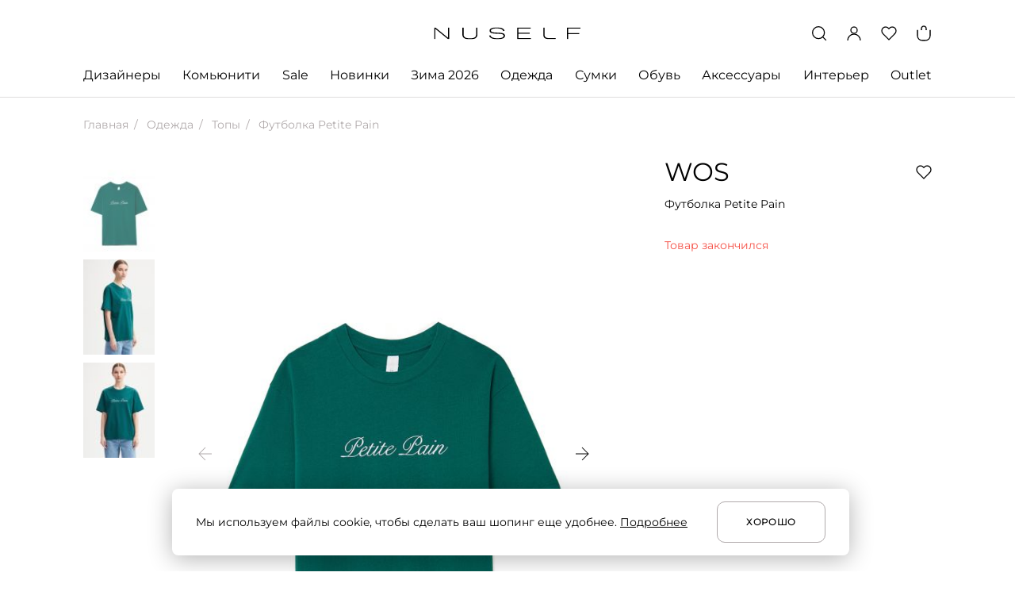

--- FILE ---
content_type: text/html; charset=utf-8
request_url: https://nuself.ru/products/futbolka_petite_pain_138/
body_size: 60394
content:
<!doctype html>
<html data-n-head-ssr lang="ru" data-n-head="%7B%22lang%22:%7B%22ssr%22:%22ru%22%7D%7D">
  <head >
    <title>Купить Футболка Petite Pain за 8 300 ₽ онлайн | WOS | NUSELF</title><meta data-n-head="ssr" charset="utf-8"><meta data-n-head="ssr" name="viewport" content="width=device-width, initial-scale=1"><meta data-n-head="ssr" name="msapplication-TileColor" content="#da532c"><meta data-n-head="ssr" data-hid="theme-color" name="theme-color" content="#ffffff"><meta data-n-head="ssr" property="og:locale" content="ru_RU"><meta data-n-head="ssr" property="og:site_name" content="NUSELF | современная лайфстайл-платформа для шопинга и вдохновения"><meta data-n-head="ssr" name="twitter:card" content="summary_large_image"><meta data-n-head="ssr" data-hid="og:type" property="og:type" content="website"><meta data-n-head="ssr" data-hid="og:url" property="og:url" content="https://nuself.ru/products/futbolka_petite_pain_138/"><meta data-n-head="ssr" data-hid="description" name="description" content="Купить Футболка Petite Pain онлайн в интернет-магазине NUSELF. В продаже товары бренда WOS. Одежда, обувь и аксессуары от известных брендов по выгодной цене. Быстрая доставка по Москве."><meta data-n-head="ssr" data-hid="og:image" property="og:image" content="https://nuself.ru/s3/public/tl/uh/tlcuhy8apsmtcztjvmzzmvohgwrdl6tybgmdmyzb.jpeg"><meta data-n-head="ssr" data-hid="og:title" property="og:title" content="Купить Футболка Petite Pain за 8 300 ₽ онлайн | WOS | NUSELF"><meta data-n-head="ssr" data-hid="og:description" property="og:description" content="Купить Футболка Petite Pain онлайн в интернет-магазине NUSELF. В продаже товары бренда WOS. Одежда, обувь и аксессуары от известных брендов по выгодной цене. Быстрая доставка по Москве."><meta data-n-head="ssr" data-hid="twitter:image:alt" name="twitter:image:alt" content="Купить Футболка Petite Pain за 8 300 ₽ онлайн | WOS | NUSELF"><meta data-n-head="ssr" data-hid="itemprop-name" itemprop="name" content="Купить Футболка Petite Pain за 8 300 ₽ онлайн | WOS | NUSELF"><meta data-n-head="ssr" data-hid="itemprop-image" itemprop="image" content="https://nuself.ru/s3/public/tl/uh/tlcuhy8apsmtcztjvmzzmvohgwrdl6tybgmdmyzb.jpeg"><meta data-n-head="ssr" data-hid="itemprop-description" itemprop="description" content="Купить Футболка Petite Pain онлайн в интернет-магазине NUSELF. В продаже товары бренда WOS. Одежда, обувь и аксессуары от известных брендов по выгодной цене. Быстрая доставка по Москве."><link data-n-head="ssr" rel="icon" type="image/x-icon" href="/favicon.ico" sizes="any"><link data-n-head="ssr" rel="icon" type="image/png" href="/favicon-16x16.png" sizes="16x16"><link data-n-head="ssr" rel="icon" type="image/png" href="/favicon-32x32.png" sizes="32x32"><link data-n-head="ssr" rel="apple-touch-icon" href="/apple-touch-icon.png"><link data-n-head="ssr" rel="manifest" href="/manifest.json"><link data-n-head="ssr" data-hid="canonical" rel="canonical" href="https://nuself.ru/products/futbolka_petite_pain_138/"><script data-n-head="ssr" type="application/ld+json" data-hid="breadcrumbs">{"@context":"http://schema.org","@type":"BreadcrumbList","itemListElement":[{"@type":"ListItem","position":1,"item":{"@id":"/","name":"Главная"}},{"@type":"ListItem","position":2,"item":{"@id":"https://nuself.ru/category/odezda_16/","name":"Одежда"}},{"@type":"ListItem","position":3,"item":{"@id":"https://nuself.ru/category/odezda_16/topy_8/","name":"Топы"}},{"@type":"ListItem","position":4,"item":{"@id":"https://nuself.ru/products/futbolka_petite_pain_138/","name":"Футболка Petite Pain"}}]}</script><link rel="preload" href="/_nuxt/6e196cd.js" as="script"><link rel="preload" href="/_nuxt/37521db.js" as="script"><link rel="preload" href="/_nuxt/055a905.js" as="script"><link rel="preload" href="/_nuxt/cd10cf0.js" as="script"><link rel="preload" href="/_nuxt/5295aa6.js" as="script"><link rel="preload" href="/_nuxt/2133f70.js" as="script"><link rel="preload" href="/_nuxt/eaacc4f.js" as="script"><link rel="preload" href="/_nuxt/25b7cde.js" as="script"><style data-vue-ssr-id="51c42732:0 26a78c72:0 0250ea3c:0 056e0bfe:0 c4897192:0 4f15eea3:0 36c8e810:0 0b31cf28:0 627f4773:0 42804fa1:0 c223d7a2:0 4a256a97:0 577489ac:0 13b0df76:0 f8572242:0 6298e270:0 3641e6ab:0 44b01a8a:0 6a5e6b13:0 67fb5c35:0 7b705e9c:0 79bc4f4f:0 1dc311a0:0 63fdcd74:0 7b8335aa:0 dd60515a:0 12fe56f2:0 20692d88:0 78e0b4a7:0">@font-face{font-family:"Montserrat";src:local("Montserrat Thin"),local("Montserrat-Thin"),url("/fonts/Montserrat-Thin.ttf") format("truetype");font-weight:100;font-style:normal;font-display:swap}@font-face{font-family:"Montserrat";src:local("Montserrat Thin Italic"),local("Montserrat-ThinItalic"),url("/fonts/Montserrat-ThinItalic.ttf") format("truetype");font-weight:100;font-style:italic;font-display:swap}@font-face{font-family:"Montserrat";src:local("Montserrat ExtraLight"),local("Montserrat-ExtraLight"),url("/fonts/Montserrat-ExtraLight.ttf") format("truetype");font-weight:200;font-style:normal;font-display:swap}@font-face{font-family:"Montserrat";src:local("Montserrat ExtraLight Italic"),local("Montserrat-ExtraLightItalic"),url("/fonts/Montserrat-ExtraLightItalic.ttf") format("truetype");font-weight:200;font-style:italic;font-display:swap}@font-face{font-family:"Montserrat";src:local("Montserrat Light"),local("Montserrat-Light"),url("/fonts/Montserrat-Light.ttf") format("truetype");font-weight:300;font-style:normal;font-display:swap}@font-face{font-family:"Montserrat";src:local("Montserrat Light Italic"),local("Montserrat-LightItalic"),url("/fonts/Montserrat-LightItalic.ttf") format("truetype");font-weight:300;font-style:italic;font-display:swap}@font-face{font-family:"Montserrat";src:local("Montserrat Regular"),local("Montserrat-Regular"),url("/fonts/Montserrat-Regular.ttf") format("truetype");font-weight:400;font-style:normal;font-display:swap}@font-face{font-family:"Montserrat";src:local("Montserrat Italic"),local("Montserrat-Italic"),url("/fonts/Montserrat-Italic.ttf") format("truetype");font-weight:400;font-style:italic;font-display:swap}@font-face{font-family:"Montserrat";src:local("Montserrat Medium"),local("Montserrat-Medium"),url("/fonts/Montserrat-Medium.ttf") format("truetype");font-weight:500;font-style:normal;font-display:swap}@font-face{font-family:"Montserrat";src:local("Montserrat Medium Italic"),local("Montserrat-MediumItalic"),url("/fonts/Montserrat-MediumItalic.ttf") format("truetype");font-weight:500;font-style:italic;font-display:swap}@font-face{font-family:"Montserrat";src:local("Montserrat SemiBold"),local("Montserrat-SemiBold"),url("/fonts/Montserrat-SemiBold.ttf") format("truetype");font-weight:600;font-style:normal;font-display:swap}@font-face{font-family:"Montserrat";src:local("Montserrat SemiBold Italic"),local("Montserrat-SemiBoldItalic"),url("/fonts/Montserrat-SemiBoldItalic.ttf") format("truetype");font-weight:600;font-style:italic;font-display:swap}@font-face{font-family:"Montserrat";src:local("Montserrat Bold"),local("Montserrat-Bold"),url("/fonts/Montserrat-Bold.ttf") format("truetype");font-weight:700;font-style:normal;font-display:swap}@font-face{font-family:"Montserrat";src:local("Montserrat Bold Italic"),local("Montserrat-BoldItalic"),url("/fonts/Montserrat-BoldItalic.ttf") format("truetype");font-weight:700;font-style:italic;font-display:swap}@font-face{font-family:"Montserrat";src:local("Montserrat Extra Bold"),local("Montserrat-ExtraBold"),url("/fonts/Montserrat-ExtraBold.ttf") format("truetype");font-weight:800;font-style:normal;font-display:swap}@font-face{font-family:"Montserrat";src:local("Montserrat Extra Bold Italic"),local("Montserrat-ExtraBoldItalic"),url("/fonts/Montserrat-ExtraBoldItalic.ttf") format("truetype");font-weight:800;font-style:italic;font-display:swap}@font-face{font-family:"Montserrat";src:local("Montserrat Black"),local("Montserrat-Black"),url("/fonts/Montserrat-Black.ttf") format("truetype");font-weight:900;font-style:normal;font-display:swap}@font-face{font-family:"Montserrat";src:local("Montserrat Black Italic"),local("Montserrat-BlackItalic"),url("/fonts/Montserrat-BlackItalic.ttf") format("truetype");font-weight:900;font-style:italic;font-display:swap}@font-face{font-family:"Prata";src:local("Prata Regular"),local("Prata-Regular"),url("/fonts/Prata-Regular.ttf") format("truetype");font-weight:400;font-style:normal;font-display:swap}@font-face{font-family:"Bitter";src:local("Bitter Regular"),local("Bitter-Regular"),url("/fonts/Bitter-Regular.ttf") format("truetype");font-weight:400;font-style:normal;font-display:swap}@font-face{font-family:"Bitter";src:local("Bitter Italic"),local("Bitter-Italic"),url("/fonts/Bitter-Italic.ttf") format("truetype");font-weight:400;font-style:italic;font-display:swap}@font-face{font-family:"Bitter";src:local("Bitter Medium"),local("Bitter-Medium"),url("/fonts/Bitter-Medium.ttf") format("truetype");font-weight:500;font-style:normal;font-display:swap}@font-face{font-family:"Bitter";src:local("Bitter Medium Italic"),local("Bitter-MediumItalic"),url("/fonts/Bitter-MediumItalic.ttf") format("truetype");font-weight:500;font-style:italic;font-display:swap}@font-face{font-family:"Bitter";src:local("Bitter SemiBold"),local("Bitter-SemiBold"),url("/fonts/Bitter-SemiBold.ttf") format("truetype");font-weight:600;font-style:normal;font-display:swap}@font-face{font-family:"Bitter";src:local("Bitter SemiBold Italic"),local("Bitter-SemiBoldItalic"),url("/fonts/Bitter-SemiBoldItalic.ttf") format("truetype");font-weight:600;font-style:italic;font-display:swap}
html,body,div,span,applet,object,iframe,h1,h2,h3,h4,h5,h6,p,blockquote,pre,a,abbr,acronym,address,big,cite,code,del,dfn,em,img,ins,kbd,q,s,samp,small,strike,strong,sub,sup,tt,var,b,u,i,center,dl,dt,dd,menu,ol,ul,li,fieldset,form,label,legend,table,caption,tbody,tfoot,thead,tr,th,td,article,aside,canvas,details,embed,figure,figcaption,footer,header,hgroup,main,menu,nav,output,ruby,section,summary,time,mark,audio,video{margin:0;padding:0;border:0;font-size:100%;font:inherit;vertical-align:baseline}article,aside,details,figcaption,figure,footer,header,hgroup,main,menu,nav,section{display:block}menu,ol,ul{list-style:none}blockquote,q{quotes:none}blockquote:before,blockquote:after,q:before,q:after{content:"";content:none}table{border-collapse:collapse;border-spacing:0}
/*
 * Container style
 */
.ps {
  overflow: hidden !important;
  overflow-anchor: none;
  -ms-overflow-style: none;
  touch-action: auto;
  -ms-touch-action: auto;
}
/*
 * Scrollbar rail styles
 */
.ps__rail-x {
  display: none;
  opacity: 0;
  transition: background-color .2s linear, opacity .2s linear;
  -webkit-transition: background-color .2s linear, opacity .2s linear;
  height: 15px;
  /* there must be 'bottom' or 'top' for ps__rail-x */
  bottom: 0px;
  /* please don't change 'position' */
  position: absolute;
}
.ps__rail-y {
  display: none;
  opacity: 0;
  transition: background-color .2s linear, opacity .2s linear;
  -webkit-transition: background-color .2s linear, opacity .2s linear;
  width: 15px;
  /* there must be 'right' or 'left' for ps__rail-y */
  right: 0;
  /* please don't change 'position' */
  position: absolute;
}
.ps--active-x > .ps__rail-x,
.ps--active-y > .ps__rail-y {
  display: block;
  background-color: transparent;
}
.ps:hover > .ps__rail-x,
.ps:hover > .ps__rail-y,
.ps--focus > .ps__rail-x,
.ps--focus > .ps__rail-y,
.ps--scrolling-x > .ps__rail-x,
.ps--scrolling-y > .ps__rail-y {
  opacity: 0.6;
}
.ps .ps__rail-x:hover,
.ps .ps__rail-y:hover,
.ps .ps__rail-x:focus,
.ps .ps__rail-y:focus,
.ps .ps__rail-x.ps--clicking,
.ps .ps__rail-y.ps--clicking {
  background-color: #eee;
  opacity: 0.9;
}
/*
 * Scrollbar thumb styles
 */
.ps__thumb-x {
  background-color: #aaa;
  border-radius: 6px;
  transition: background-color .2s linear, height .2s ease-in-out;
  -webkit-transition: background-color .2s linear, height .2s ease-in-out;
  height: 6px;
  /* there must be 'bottom' for ps__thumb-x */
  bottom: 2px;
  /* please don't change 'position' */
  position: absolute;
}
.ps__thumb-y {
  background-color: #aaa;
  border-radius: 6px;
  transition: background-color .2s linear, width .2s ease-in-out;
  -webkit-transition: background-color .2s linear, width .2s ease-in-out;
  width: 6px;
  /* there must be 'right' for ps__thumb-y */
  right: 2px;
  /* please don't change 'position' */
  position: absolute;
}
.ps__rail-x:hover > .ps__thumb-x,
.ps__rail-x:focus > .ps__thumb-x,
.ps__rail-x.ps--clicking .ps__thumb-x {
  background-color: #999;
  height: 11px;
}
.ps__rail-y:hover > .ps__thumb-y,
.ps__rail-y:focus > .ps__thumb-y,
.ps__rail-y.ps--clicking .ps__thumb-y {
  background-color: #999;
  width: 11px;
}
/* MS supports */
@supports (-ms-overflow-style: none) {
  .ps {
    overflow: auto !important;
  }
}
@media screen and (-ms-high-contrast: active), (-ms-high-contrast: none) {
  .ps {
    overflow: auto !important;
  }
}
.ps {
    position: relative;
}
.slick-track[data-v-e4caeaf8]{position:relative;top:0;left:0;display:block;-webkit-transform:translateZ(0);transform:translateZ(0)}.slick-track.slick-center[data-v-e4caeaf8]{margin-left:auto;margin-right:auto}.slick-track[data-v-e4caeaf8]:after,.slick-track[data-v-e4caeaf8]:before{display:table;content:""}.slick-track[data-v-e4caeaf8]:after{clear:both}.slick-loading .slick-track[data-v-e4caeaf8]{visibility:hidden}.slick-slide[data-v-e4caeaf8]{display:none;float:left;height:100%;min-height:1px}[dir=rtl] .slick-slide[data-v-e4caeaf8]{float:right}.slick-slide img[data-v-e4caeaf8]{display:block}.slick-slide.slick-loading img[data-v-e4caeaf8]{display:none}.slick-slide.dragging img[data-v-e4caeaf8]{pointer-events:none}.slick-initialized .slick-slide[data-v-e4caeaf8]{display:block}.slick-loading .slick-slide[data-v-e4caeaf8]{visibility:hidden}.slick-vertical .slick-slide[data-v-e4caeaf8]{display:block;height:auto;border:1px solid transparent}.slick-arrow.slick-hidden[data-v-21137603]{display:none}.slick-slider[data-v-3d1a4f76]{position:relative;display:block;-webkit-box-sizing:border-box;box-sizing:border-box;-webkit-user-select:none;-moz-user-select:none;-ms-user-select:none;user-select:none;-webkit-touch-callout:none;-khtml-user-select:none;-ms-touch-action:pan-y;touch-action:pan-y;-webkit-tap-highlight-color:transparent}.slick-list[data-v-3d1a4f76]{position:relative;display:block;overflow:hidden;margin:0;padding:0;-webkit-transform:translateZ(0);transform:translateZ(0)}.slick-list[data-v-3d1a4f76]:focus{outline:none}.slick-list.dragging[data-v-3d1a4f76]{cursor:pointer;cursor:hand}
html,body{font-family:Montserrat,sans-serif;background-color:#fff;font-weight:400;font-size:14px;line-height:20px;color:#000;-webkit-font-smoothing:antialiased !important;-moz-osx-font-smoothing:grayscale;min-width:320px}body{overflow-y:scroll;overflow-x:hidden}*{box-sizing:border-box;outline:none !important}img,svg,iframe{display:block}img{color:transparent;user-select:none}b,strong{font-weight:500}i,em{font-style:italic}u,ins{text-decoration:underline}h1,h2,h3,h4,h5{margin:0}ul{margin:0}a{text-decoration:none;color:#000}@media(hover: hover){a:hover{color:#969293}}.no-break{white-space:nowrap}@media(max-width: 1259px){.desktop-only{display:none !important;visibility:hidden}}@media(min-width: 1260px){.desktop-hide{display:none !important;visibility:hidden}}@media(min-width: 1260px){.tablet-only{display:none !important;visibility:hidden}}@media(max-width: 767px){.tablet-only{display:none !important;visibility:hidden}}@media(min-width: 768px)and (max-width: 1259px){.tablet-hide{display:none !important;visibility:hidden}}@media(min-width: 768px){.mobile-only{display:none !important;visibility:hidden}}@media(max-width: 767px){.mobile-hide{display:none !important;visibility:hidden}}.hidden{visibility:hidden}.none{display:none !important}.main-container{padding:0 105px;max-width:1440px;margin:0 auto}@media(max-width: 1259px){.main-container{padding:0 32px}}@media(max-width: 767px){.main-container{padding:0 16px}}.transition-error-enter-active{transition:all .3s ease-out;max-height:80px}.transition-error-leave-active{transition:all .1s ease-in;max-height:80px}.transition-error-enter,.transition-error-leave-to{opacity:0 !important;max-height:0;margin-top:0 !important}.has-modal{overflow:hidden}.page-title,.page-title-wrap{font-weight:400;font-size:44px;line-height:56px;margin-bottom:30px;word-break:break-word}@media(max-width: 1259px){.page-title,.page-title-wrap{font-size:36px;line-height:44px}}@media(max-width: 767px){.page-title,.page-title-wrap{font-size:24px;line-height:32px;margin-bottom:24px}}.page-title-2{font-size:32px;line-height:40px;margin-bottom:40px;word-break:break-word}@media(max-width: 1259px){.page-title-2{font-size:28px;line-height:34px;margin-bottom:32px}}@media(max-width: 767px){.page-title-2{font-size:24px;line-height:32px;margin-bottom:24px}}.page-title-wrap{display:flex;flex-flow:row nowrap;justify-content:flex-start}.page-title-wrap h1{text-overflow:ellipsis;overflow:hidden;white-space:nowrap}.page-title-wrap sup{vertical-align:super;display:inline-block;font-weight:400;font-size:16px;line-height:24px;color:#969293;margin-left:10px;flex:0 0 auto}@media(max-width: 767px){.page-title-wrap sup{font-size:14px;line-height:20px}}.ps .ps__rail-y{background-color:transparent;opacity:1;width:4px;right:0 !important}.ps .ps__rail-y .ps__thumb-y{width:4px;border-radius:0;right:0 !important;background-color:#dfdddd}


.nuxt-progress {
  position: fixed;
  top: 0px;
  left: 0px;
  right: 0px;
  height: 2px;
  width: 0%;
  opacity: 1;
  transition: width 0.1s, opacity 0.4s;
  background-color: black;
  z-index: 999999;
}
.nuxt-progress.nuxt-progress-notransition {
  transition: none;
}
.nuxt-progress-failed {
  background-color: red;
}

.app[data-v-17318861]{display:flex;flex-flow:column nowrap;justify-content:flex-start;align-items:stretch;min-height:100vh}.app .page-container[data-v-17318861]{flex:1 0 auto;width:100%;margin:0 auto;max-width:1440px;padding-bottom:120px}@media(max-width: 1259px){.app .page-container[data-v-17318861]{padding-bottom:64px}}@media(max-width: 767px){.app .page-container[data-v-17318861]{padding-bottom:48px}}
header[data-v-58a1628d]{border-bottom:1px solid #dfdddd;padding:32px 0 0;z-index:5;position:sticky;top:0;background-color:#fff}@media(max-width: 1259px){header[data-v-58a1628d]{padding:20px 0 19px}}header .inner-header[data-v-58a1628d]{display:flex;flex-flow:row nowrap;align-items:center;justify-content:space-between;margin:0 auto;position:relative}@media(min-width: 1260px){header .inner-header[data-v-58a1628d]{margin-bottom:31px}}header .inner-header .controls[data-v-58a1628d]{flex:1 1 auto;display:flex;flex-flow:row nowrap;align-items:center;justify-content:flex-end}header .inner-header .controls .control[data-v-58a1628d]{width:20px;height:20px;color:#000;transition:color .1s ease-in-out;cursor:pointer}@media(hover: hover){header .inner-header .controls .control[data-v-58a1628d]:hover{color:#969293}}header .inner-header .controls .control+.control[data-v-58a1628d]{margin-left:24px}@media(max-width: 767px){header .inner-header .controls .control+.control[data-v-58a1628d]{margin-left:16px}}header .inner-header .controls .control .control-icon[data-v-58a1628d]{width:100%;height:100%}header .inner-header .menu-wrap[data-v-58a1628d]{flex:0 0 auto;color:#000;display:flex;flex-flow:row nowrap;align-items:center;justify-content:flex-start;cursor:pointer}@media(hover: hover){header .inner-header .menu-wrap[data-v-58a1628d]:hover{color:#969293}}header .inner-header .menu-wrap .menu-icon[data-v-58a1628d]{width:20px;height:20px}header .inner-header .menu-wrap .menu-text[data-v-58a1628d]{margin-left:12px;font-weight:400;font-size:16px;line-height:24px}header .inner-header .logo-wrap[data-v-58a1628d]{flex:0 0 auto;color:#000;width:185px;height:15px;position:absolute;left:50%;top:50%;transform:translate(-50%, -50%)}@media(max-width: 767px){header .inner-header .logo-wrap[data-v-58a1628d]{width:123px;height:10px}}header .inner-header .logo-wrap .logo-icon[data-v-58a1628d]{width:100%;height:100%}header .inner-header .cart-wrap[data-v-58a1628d]{min-width:20px;width:auto;display:flex;flex-flow:column nowrap;align-items:center;justify-content:flex-start;position:relative;font-weight:600;font-size:10px;line-height:10px;text-align:center}header .inner-header .cart-wrap .quantity[data-v-58a1628d]{position:absolute;top:7px;left:50%;transform:translateX(-50%)}header .inner-header .cart-wrap .cart-head[data-v-58a1628d]{width:6px;height:5px;border:1.3px solid currentColor;border-bottom:none;border-radius:3px 3px 0 0}header .inner-header .cart-wrap .cart-body[data-v-58a1628d]{min-width:18px;height:14px;padding:1px 1px 2px;border:1.3px solid currentColor;border-top:none;border-radius:0 0 6px 6px}
.desktop-catalog[data-v-bf74d3fe]{position:relative;z-index:10}.desktop-catalog .parent-categories[data-v-bf74d3fe]{display:flex;flex-flow:row nowrap;align-items:flex-start;justify-content:space-between}.desktop-catalog .category-link[data-v-bf74d3fe]{flex:0 1 auto;text-decoration:none;color:#000;font-weight:400;font-size:16px;line-height:24px;padding:0 0 16px;margin-bottom:-1px;text-overflow:ellipsis;overflow:hidden;white-space:nowrap;max-width:300px}.desktop-catalog .category-link.hover[data-v-bf74d3fe]{padding-bottom:15px;border-bottom:1px solid #000}@media(hover: hover){.desktop-catalog .category-link.single[data-v-bf74d3fe]:hover{padding-bottom:15px;border-bottom:1px solid #000}}.desktop-catalog .category-link+.category-link[data-v-bf74d3fe]{margin-left:12px}.desktop-catalog .subcategories[data-v-bf74d3fe]{position:absolute;background-color:#fff;top:calc(100% + 1px);left:0;right:0;padding:40px 0 59px;border-bottom:1px solid #dfdddd}.desktop-catalog .subcategory-link[data-v-bf74d3fe]{color:#000;text-overflow:ellipsis;overflow:hidden;white-space:nowrap;border-bottom:1px solid transparent}@media(hover: hover){.desktop-catalog .subcategory-link[data-v-bf74d3fe]:hover{border-color:#000}}.desktop-catalog .subcategory-link+.subcategory-link[data-v-bf74d3fe]{margin-top:30px}.desktop-catalog .subcategories-container[data-v-bf74d3fe]{flex-flow:row nowrap;justify-content:flex-start;align-items:flex-start;display:none}.desktop-catalog .subcategories-container.active[data-v-bf74d3fe]{display:flex}.desktop-catalog .subcategories-container .subcategories-links[data-v-bf74d3fe]{flex:0 0 auto;width:420px;display:flex;flex-flow:column nowrap;justify-content:flex-start;align-items:flex-start}.desktop-catalog:not(.active) .category-link.active[data-v-bf74d3fe]{padding-bottom:15px;border-bottom:1px solid #000}.desktop-catalog:not(.active) .subcategories[data-v-bf74d3fe]{display:none}
.designer-in-header-container .designer-in-header[data-v-4146d237]{display:flex;max-width:1442px;flex-flow:row nowrap;align-items:flex-start;margin:0 auto;padding-left:105px;padding-right:105px}.designer-in-header-container .designer-in-header .designer-anchors[data-v-4146d237]{width:184px;margin-right:92px}.designer-in-header-container .designer-in-header .designer-anchors[data-v-4146d237] .anchors-list{display:grid;grid-template-columns:42px 40px 38px 31px 33px}.designer-in-header-container .designer-in-header .designer-anchors[data-v-4146d237] .anchors-btn{margin-right:auto;font-family:"Montserrat";font-style:normal;margin-bottom:20px;font-weight:400;font-size:14px;line-height:20px;min-width:auto;justify-content:start}.designer-in-header-container .designer-in-header .designer-anchors[data-v-4146d237] .anchors-btn:nth-child(5n){justify-content:flex-end;margin-left:auto;margin-right:0}.designer-in-header-container .designer-in-header .title[data-v-4146d237]{font-family:"Montserrat";font-style:normal;font-weight:500;font-size:16px;line-height:24px;margin-bottom:30px}.designer-in-header-container .designer-in-header .title--center[data-v-4146d237]{text-align:center}.designer-in-header-container .designer-in-header .designers-list-block .designers-list[data-v-4146d237]{height:370px;width:564px;display:flex;flex-direction:column;flex-wrap:wrap;overflow:hidden;margin-bottom:30px}.designer-in-header-container .designer-in-header .designers-list-block .designers-list .designer-title[data-v-4146d237]{font-family:"Montserrat";font-style:normal;font-weight:400;font-size:14px;line-height:20px;width:252px;margin-right:30px;margin-bottom:30px}.designer-in-header-container .designer-in-header .designers-list-block .designers-list .designer-title[data-v-4146d237]:nth-child(8n){margin-bottom:0}.designer-in-header-container .designer-in-header .designers-list-block .show-more[data-v-4146d237]{margin-left:282px;color:#969293}.designer-in-header-container .designer-in-header .designer-image-wrapper[data-v-4146d237]{width:100%}.designer-in-header-container .designer-in-header .designer-image-wrapper .designer-title-image[data-v-4146d237]{position:absolute;left:30px;padding-right:30px;width:100%;bottom:30px;font-family:Bitter,serif;font-style:normal;font-weight:400;font-size:30px;line-height:36px;color:#fff;text-overflow:ellipsis;overflow:hidden;white-space:nowrap}
.anchors-list-wrapper[data-v-23c2c088]{overflow-x:auto}.anchors-list[data-v-23c2c088]{display:flex;justify-content:space-between}@media(max-width: 1259px){.anchors-list[data-v-23c2c088]{justify-content:flex-start}}.anchors-btn[data-v-23c2c088]{height:20px;min-width:20px;flex-shrink:0;display:flex;justify-content:center;align-items:center;font-size:14px;font-weight:500;padding:0;border:0;padding-left:4px;padding-right:4px;background:none;cursor:pointer;color:#000}.anchors-btn.disabled[data-v-23c2c088]{color:#b0aaab;pointer-events:none}@media(hover: hover){.anchors-btn[data-v-23c2c088]:hover{background-color:#000;color:#fff}}@media(max-width: 1259px){.anchors-btn[data-v-23c2c088]:not(:last-child){margin-right:16px}}
.community-in-header-container .community-in-header[data-v-1d474271]{display:flex;flex-flow:row nowrap;justify-content:flex-start;align-items:flex-start}.community-in-header-container .community-in-header .community-sidebar[data-v-1d474271]{font-family:"Montserrat";font-style:normal;font-weight:400;margin-right:20px;font-size:14px;line-height:20px;flex:0 0 auto;width:400px;display:flex;flex-flow:column nowrap;justify-content:flex-start;align-items:flex-start;overflow:hidden}.community-in-header-container .community-in-header .community-sidebar .subcategory-link[data-v-1d474271]{color:#000;text-overflow:ellipsis;overflow:hidden;white-space:nowrap;flex:0 1 auto;max-width:100%;border-bottom:1px solid transparent}@media(hover: hover){.community-in-header-container .community-in-header .community-sidebar .subcategory-link[data-v-1d474271]:hover{border-color:#000}}.community-in-header-container .community-in-header .community-sidebar .subcategory-link+.subcategory-link[data-v-1d474271]{margin-top:30px}.community-in-header-container .community-in-header .community-article[data-v-1d474271]{display:flex;align-items:center;justify-content:space-between;flex:0 1 auto;width:100%}.community-in-header-container .community-in-header .community-article .article[data-v-1d474271]{width:48%}.community-in-header-container .community-in-header .community-article .article[data-v-1d474271] .title{font-size:30px;line-height:36px}.community-in-header-container .community-in-header .community-article[data-v-1d474271] .horizontal{display:none}
@media(min-width: 768px){.product-page .product-container[data-v-4870baf7]{display:grid;width:100%;grid-template-columns:minmax(0, 2fr) minmax(330px, 1fr);grid-template-rows:auto;grid-auto-rows:auto;grid-column-gap:60px}}@media(min-width: 768px)and (max-width: 1259px){.product-page .product-container[data-v-4870baf7]{grid-template-columns:repeat(2, minmax(340px, 1fr));grid-column-gap:16px}}.product-page .slider-block[data-v-4870baf7]{margin-top:120px}@media(max-width: 1259px){.product-page .slider-block[data-v-4870baf7]{margin-top:64px}}@media(max-width: 767px){.product-page .slider-block[data-v-4870baf7]{margin-top:48px}}.product-page .slider-block.arrow-top[data-v-4870baf7]  .multiple-slider .slider_arrows{right:95px}@media(max-width: 1259px){.product-page .slider-block.arrow-top[data-v-4870baf7]  .multiple-slider .slider_arrows{right:25px}}@media(max-width: 1440px){.product-page .slider-block[data-v-4870baf7]  .multiple-slider .slider-list{margin:0 -105px;padding:0 105px}}@media(max-width: 1259px){.product-page .slider-block[data-v-4870baf7]  .multiple-slider .slider-list{margin:0 -32px;padding:0 32px}}@media(max-width: 767px){.product-page .slider-block[data-v-4870baf7]  .multiple-slider .slider-list{margin:0 -16px;padding:0 16px}}.product-page .product-images[data-v-4870baf7]{margin:0 -16px;width:calc(100% + 32px)}@media(min-width: 768px){.product-page .product-images[data-v-4870baf7]{grid-row:auto;grid-column:1;margin:0 0 90px;width:100%}}@media(min-width: 768px)and (max-width: 1259px){.product-page .product-images[data-v-4870baf7]{margin-bottom:34px}}.product-page .main-info-container[data-v-4870baf7]{margin-bottom:34px;grid-column:2;grid-row:1/span 1;position:relative}@media(min-width: 1260px){.product-page .main-info-container[data-v-4870baf7]{margin-bottom:0;grid-row:1/span 1000;grid-column:2}.product-page .main-info-container .main-info[data-v-4870baf7]{position:sticky;top:153px}}@media(max-width: 767px){.product-page .main-info-container[data-v-4870baf7]{margin:24px 0}}.product-page .main-info-container .not-available[data-v-4870baf7]{margin:32px 0;color:#f55147}@media(max-width: 767px){.product-page .main-info-container .not-available[data-v-4870baf7]{margin:24px 0}}.product-page .main-info-container .favorite[data-v-4870baf7]{width:20px;height:20px;color:#000;position:absolute;top:10px;right:0;cursor:pointer}.product-page .main-info-container .favorite.active[data-v-4870baf7]{fill:currentColor}@media(hover: hover){.product-page .main-info-container .favorite[data-v-4870baf7]:hover{color:#969293}}@media(max-width: 1259px){.product-page .main-info-container .favorite[data-v-4870baf7]{top:7px}}.product-page .main-info-container .brand[data-v-4870baf7]{padding-right:28px;font-size:32px;line-height:40px}@media(max-width: 1259px){.product-page .main-info-container .brand[data-v-4870baf7]{font-size:28px;line-height:34px}}@media(max-width: 767px){.product-page .main-info-container .brand[data-v-4870baf7]{font-size:24px;line-height:32px}}.product-page .main-info-container .title[data-v-4870baf7]{margin-top:10px}@media(max-width: 767px){.product-page .main-info-container .title[data-v-4870baf7]{margin-top:8px}}.product-page .main-info-container .size-ruler[data-v-4870baf7]{margin-top:10px;display:flex;flex-flow:row nowrap;align-items:center;justify-content:flex-start;color:#969293;cursor:pointer}@media(hover: hover){.product-page .main-info-container .size-ruler[data-v-4870baf7]:hover{color:#000}}.product-page .main-info-container .size-ruler .icon[data-v-4870baf7]{width:24px;height:24px;flex:0 0 auto;margin-right:8px}.product-page .main-info-container .button[data-v-4870baf7]{margin-top:24px}@media(min-width: 768px){.product-page .main-info-container .button[data-v-4870baf7]{margin-top:32px}}.product-page .main-info-container .price-container[data-v-4870baf7]{display:flex;flex-flow:row nowrap;align-items:center;justify-content:flex-start;margin-top:32px}@media(max-width: 767px){.product-page .main-info-container .price-container[data-v-4870baf7]{margin-top:24px}}.product-page .main-info-container .price-container span[data-v-4870baf7]{text-overflow:ellipsis;overflow:hidden;white-space:nowrap;flex:0 0 auto;font-weight:500;font-size:24px;line-height:32px}.product-page .main-info-container .price-container span+span[data-v-4870baf7]{text-decoration:line-through;font-weight:400;font-size:16px;line-height:24px;color:#969293;margin-left:16px;flex-shrink:1}.product-page .main-info-container .select-container[data-v-4870baf7]{margin-top:32px}@media(max-width: 767px){.product-page .main-info-container .select-container[data-v-4870baf7]{margin-top:24px}}.product-page .main-info-container .color-wrap[data-v-4870baf7]{display:flex;flex-flow:row nowrap;align-items:flex-start;justify-content:flex-start;margin-top:32px}@media(max-width: 767px){.product-page .main-info-container .color-wrap[data-v-4870baf7]{margin-top:24px}}.product-page .main-info-container .color-wrap .chosen-color[data-v-4870baf7]{flex:0 0 auto;color:#969293;padding-top:2px;margin-left:6px}.product-page .main-info-container .color-wrap .colors-container[data-v-4870baf7]{margin:-6px 0 0 -6px;display:flex;flex-flow:row wrap;align-items:flex-start;justify-content:flex-start;flex:1 1 auto}.product-page .main-info-container .color-wrap .colors-container .color[data-v-4870baf7]{border-radius:50%;margin:6px 0 0 6px;width:24px;height:24px;box-shadow:inset 0 0 0 2px #fff;border:1px solid #dfdddd}@media(hover: hover){.product-page .main-info-container .color-wrap .colors-container .color[data-v-4870baf7]:hover{border-color:#000}}.product-page .main-info-container .color-wrap .colors-container .color.active[data-v-4870baf7]{border-color:#000}.product-page .description-container[data-v-4870baf7]{grid-row:auto;grid-column:1/span 1}@media(max-width: 1259px){.product-page .description-container[data-v-4870baf7]{grid-column:1/span 2}}.product-page .description-container+.description-container[data-v-4870baf7]{border-top:1px solid #dfdddd}.product-page .description-container .header-wrap[data-v-4870baf7]{display:flex;flex-flow:row nowrap;align-items:center;justify-content:space-between;padding:30px 0}@media(max-width: 767px){.product-page .description-container .header-wrap[data-v-4870baf7]{padding:24px 0}}.product-page .description-container .header-wrap .header[data-v-4870baf7]{font-size:24px;line-height:32px;flex:0 1 auto}@media(max-width: 767px){.product-page .description-container .header-wrap .header[data-v-4870baf7]{font-size:18px;line-height:24px}}.product-page .description-container .header-wrap .arrow[data-v-4870baf7]{width:16px;height:16px;flex:0 0 auto;transform:rotate(90deg);transition:transform .2s ease}.product-page .description-container .header-wrap .arrow.open[data-v-4870baf7]{transform:rotate(270deg)}.product-page .description-container .content[data-v-4870baf7]{padding-bottom:30px}@media(max-width: 767px){.product-page .description-container .content[data-v-4870baf7]{padding-bottom:24px}}.product-page .description-container .content .list[data-v-4870baf7]{list-style:disc;padding-left:22px}.product-page .description-container .content .list+.paragraph[data-v-4870baf7]{margin-top:24px}.product-page .description-container .content .paragraph .subtitle[data-v-4870baf7]{font-weight:500;margin-bottom:12px}@media(min-width: 768px){.product-page .description-container .content .paragraph .subtitle[data-v-4870baf7]{font-size:16px;line-height:24px}}.product-page .description-container .content .paragraph .content[data-v-4870baf7]{white-space:pre-line}.product-page .description-container .content .paragraph+.paragraph[data-v-4870baf7]{margin-top:24px}
.breadcrumb-wrap[data-v-8a434e02]{font-weight:400;font-size:14px;line-height:20px;color:#b0aaab;margin-top:24px;margin-bottom:30px}@media(max-width: 767px){.breadcrumb-wrap[data-v-8a434e02]{margin-top:16px;margin-bottom:24px}}.breadcrumb-wrap .breadcrumbs[data-v-8a434e02]{display:flex;flex-flow:row nowrap;justify-content:flex-start;align-items:flex-start}.breadcrumb-wrap .breadcrumbs .breadcrumbs-item[data-v-8a434e02]{user-select:none;max-width:300px;text-overflow:ellipsis;overflow:hidden;white-space:nowrap}.breadcrumb-wrap .breadcrumbs .breadcrumbs-item+.breadcrumbs-item[data-v-8a434e02]:before{content:"/";margin:0 7px}.breadcrumb-wrap .link[data-v-8a434e02]{text-decoration:none;color:#b0aaab}@media(hover: hover){.breadcrumb-wrap .link[data-v-8a434e02]:hover{color:#969293}}
.horizontal-scroll[data-v-7d22f02e]{overflow-x:auto;overflow-y:hidden;display:flex;flex-flow:row nowrap;width:100%;scrollbar-width:none;-ms-overflow-style:none}.horizontal-scroll[data-v-7d22f02e]::-webkit-scrollbar{display:none}
.product-images[data-v-a3838b8e]{width:100%;position:relative;overflow:hidden}.product-images .solo-slider-block[data-v-a3838b8e]{touch-action:auto}@media(min-width: 1260px){.product-images[data-v-a3838b8e]{padding-left:110px}}.product-images .image-list[data-v-a3838b8e]{width:90px;height:100%;position:absolute;top:0;left:0;bottom:0}.product-images .slider-container[data-v-a3838b8e]{width:100%;position:relative;cursor:url("/images/icons/zoom-in.svg") 18 18,url("/images/icons/zoom-in.png") 18 18,zoom-in}.product-images .slider-container.cursor-closed[data-v-a3838b8e]{cursor:url("/images/icons/close.svg") 18 18,url("/images/icons/close.png") 18 18,zoom-out}@media(min-width: 1260px){.product-images .slider-container[data-v-a3838b8e]{max-width:630px;margin:0 0 0 auto}}.product-images .slider-container .product-image-container[data-v-a3838b8e],.product-images .slider-container .product-video-container[data-v-a3838b8e]{display:block !important}.product-images .slider-container .product-video-container[data-v-a3838b8e]{cursor:auto}.product-images .slider-container .full-size-image[data-v-a3838b8e]{display:block !important;width:100%;height:100vh;max-height:100vh;overflow-y:scroll;overflow-x:hidden}.product-images .slider-container .full-size-image img[data-v-a3838b8e]{width:auto;max-width:100%;height:auto;margin:0 auto}.product-images .slider-container .arrow-btn[data-v-a3838b8e]{position:absolute;top:50%;transform:translateY(-50%);z-index:1;padding:0;width:48px;height:48px}.product-images .slider-container .arrow-btn .icon[data-v-a3838b8e]{width:20px;height:20px;flex:0 0 auto}.product-images .slider-container .arrow-btn.prev[data-v-a3838b8e]{left:20px}.product-images .slider-container .arrow-btn.next[data-v-a3838b8e]{right:20px}.product-images .slider-container .arrow-btn.next .icon[data-v-a3838b8e]{transform:rotate(180deg)}.product-images .slider-container .dots-wrap[data-v-a3838b8e]{display:flex;flex-flow:row nowrap;align-items:flex-start;justify-content:flex-start;position:absolute;bottom:10px;left:50%;transform:translateX(-50%)}.product-images .slider-container .dots-wrap .dot[data-v-a3838b8e]{background-color:#dfdddd;width:8px;height:3px;cursor:pointer}.product-images .slider-container .dots-wrap .dot+.dot[data-v-a3838b8e]{margin-left:4px}.product-images .slider-container .dots-wrap .dot.active[data-v-a3838b8e]{background-color:#000}.product-images .slider-container .zoom-in[data-v-a3838b8e]{background-color:rgba(0,0,0,.3);color:#fff;width:48px;height:48px;padding:12px;border-radius:50%;z-index:1;position:absolute;bottom:20px;right:20px}.product-images .slider-container .zoom-in svg[data-v-a3838b8e]{width:100%;height:100%}@media(max-width: 767px){.product-images .slider-container .zoom-in[data-v-a3838b8e]{display:none}}.product-images .slider-container[data-v-a3838b8e]  .product-image-container>img{object-fit:contain}
.image-list[data-v-dd647620]{height:100%;position:relative;z-index:0;overflow:hidden}.image-list .button.arrow-btn[data-v-dd647620]{height:20px;position:absolute;right:0;left:0;z-index:1}.image-list .button.arrow-btn .icon[data-v-dd647620]{width:18px;height:18px;flex:0 0 auto;transform:rotate(-90deg)}.image-list .button.arrow-btn.top[data-v-dd647620]{top:0}.image-list .button.arrow-btn.bottom[data-v-dd647620]{bottom:0}.image-list .button.arrow-btn.bottom .icon[data-v-dd647620]{transform:rotate(90deg)}.image-list .button.arrow-btn.bottom+ul[data-v-dd647620]{padding:20px 0}.image-list ul[data-v-dd647620]{margin:0;height:100%;overflow-y:auto;overflow-x:hidden;scrollbar-width:none;-ms-overflow-style:none}.image-list ul[data-v-dd647620]::-webkit-scrollbar{display:none}.image-list ul li[data-v-dd647620]{cursor:pointer}.image-list ul li+li[data-v-dd647620]{margin-top:10px}.image-list ul li.active[data-v-dd647620]{opacity:.75}.image-list ul li.video[data-v-dd647620]:after{position:absolute;left:50%;top:50%;transform:translate(-50%, -50%);content:"";display:block;border-radius:50%;width:48px;height:48px;background:rgba(255,255,255,.3) url("/images/icons/play.svg") no-repeat center/24px 24px}@media(hover: hover){.image-list ul li.video[data-v-dd647620]:hover:after{background-color:rgba(255,255,255,.15)}}
.product-image-container[data-v-69766c4a]{display:block;width:100%;overflow:hidden;position:relative}.product-image-container.loading[data-v-69766c4a]{background:url("/images/cover.svg") no-repeat center/cover}.product-image-container .first-image[data-v-69766c4a]{opacity:1}.product-image-container .second-image[data-v-69766c4a]{display:none}@media(hover: hover){.product-image-container:hover .first-image[data-v-69766c4a]{opacity:0}.product-image-container:hover .second-image[data-v-69766c4a]{display:block}}.product-image-container[data-v-69766c4a]:before{content:"";display:block;padding-top:133.3333%}.product-image-container>img[data-v-69766c4a]{position:absolute;top:0;right:0;bottom:0;left:0;width:100%;height:100%;object-fit:cover}
.button[data-v-46e65e46]{height:44px;outline:none;width:100%;padding:0 4px;margin:0;border:none;user-select:none;cursor:pointer;text-decoration:none;appearance:none;display:flex;flex-flow:row nowrap;align-items:center;justify-content:center;font:inherit;border-radius:10px}.button.l[data-v-46e65e46]{height:52px}@media(max-width: 767px){.button.l[data-v-46e65e46]{height:44px}}.button.m[data-v-46e65e46]{height:44px}.button .loader[data-v-46e65e46]{width:24px;height:24px}.button .text[data-v-46e65e46]{text-overflow:ellipsis;overflow:hidden;white-space:nowrap;flex:0 1 auto;letter-spacing:.04em;text-transform:uppercase;font-weight:500;font-size:12px;line-height:20px}.button[data-v-46e65e46]>svg{width:24px;height:24px;flex:0 0 auto}.button[data-v-46e65e46]>svg,.button[data-v-46e65e46]>img{margin-right:4px}.button.primary[data-v-46e65e46]{color:#fff;background-color:#b0aaab;transition:background-color .2s ease-out}@media(hover: hover){.button.primary[data-v-46e65e46]:hover,.button.primary[data-v-46e65e46]:active{background-color:#969293}}.button.primary.disabled[data-v-46e65e46]{background-color:#dfdddd}.button.secondary[data-v-46e65e46]{background-color:transparent;border:1px solid #b0aaab;padding:0 3px;color:#000;transition:border-color .2s ease-out}@media(hover: hover){.button.secondary[data-v-46e65e46]:hover,.button.secondary[data-v-46e65e46]:active{border-color:#969293}}.button.secondary.disabled[data-v-46e65e46]{border-color:#dfdddd;color:#b0aaab}.button.primary-w[data-v-46e65e46]{color:#000;background-color:#fff;transition:border-color .2s ease-out}@media(hover: hover){.button.primary-w[data-v-46e65e46]:hover,.button.primary-w[data-v-46e65e46]:active{border-color:#969293}}.button.primary-w.disabled[data-v-46e65e46]{color:#b0aaab}.button.secondary-w[data-v-46e65e46]{background-color:transparent;border:1px solid #fff;padding:0 3px;color:#fff}.button.secondary-w.disabled[data-v-46e65e46]{border-color:rgba(255,255,255,.5);color:rgba(255,255,255,.5)}.button.disabled[data-v-46e65e46]{pointer-events:none}
.slide-down[data-v-5bf1795e]{display:block}.slide-down .slide-header[data-v-5bf1795e]{cursor:pointer}.slide-down .droped-content-wrap[data-v-5bf1795e]{height:0;overflow:hidden;display:block}
.product-slider[data-v-6426d207]{position:relative}.product-slider .product-slider-title[data-v-6426d207]{font-weight:400;font-size:32px;line-height:40px;margin-bottom:30px}@media(max-width: 1259px){.product-slider .product-slider-title[data-v-6426d207]{font-size:28px;line-height:34px}}@media(max-width: 767px){.product-slider .product-slider-title[data-v-6426d207]{font-size:24px;line-height:32px;margin-bottom:24px}}.product-slider .multiple-slider .product-card-wrap[data-v-6426d207]{width:285px;flex:0 0 auto;margin-right:30px}@media(max-width: 1259px){.product-slider .multiple-slider .product-card-wrap[data-v-6426d207]{width:224px;margin-right:16px}}@media(max-width: 767px){.product-slider .multiple-slider .product-card-wrap[data-v-6426d207]{width:210px;margin-right:8px}}.product-slider .multiple-slider .product-card-wrap[data-v-6426d207]:last-child{margin-right:0}@media(min-width: 1260px){.product-slider.arrow-top .product-slider-title[data-v-6426d207]{padding-right:80px}}@media(min-width: 768px)and (max-width: 1259px){.product-slider.arrow-top .product-slider-title[data-v-6426d207]{padding-right:79px}}.product-slider.arrow-top .multiple-slider[data-v-6426d207]  .slider_arrows{padding:0;position:absolute;top:0;right:0}.product-slider.arrow-top .multiple-slider[data-v-6426d207]  .slider_arrows .icon-wrap{width:40px;height:40px;padding:10px}.product-slider.arrow-top .multiple-slider[data-v-6426d207]  .slider_arrows .icon-wrap.left{margin-right:10px}@media(max-width: 1259px){.product-slider.arrow-top .multiple-slider[data-v-6426d207]  .slider_arrows .icon-wrap{width:34px;height:34px;padding:7px}.product-slider.arrow-top .multiple-slider[data-v-6426d207]  .slider_arrows .icon-wrap.left{margin-right:18px}}
.articles-slider[data-v-4c6d6074]{position:relative}.articles-slider .articles-slider-title[data-v-4c6d6074]{font-weight:400;font-size:32px;line-height:40px;margin-bottom:30px}@media(max-width: 1259px){.articles-slider .articles-slider-title[data-v-4c6d6074]{font-size:28px;line-height:34px}}@media(max-width: 767px){.articles-slider .articles-slider-title[data-v-4c6d6074]{font-size:24px;line-height:32px;margin-bottom:24px}}.articles-slider .multiple-slider .article-card-wrap[data-v-4c6d6074]{width:285px;flex:0 0 auto;margin-right:30px}.articles-slider .multiple-slider .article-card-wrap[data-v-4c6d6074]  .info{padding:16px}.articles-slider .multiple-slider .article-card-wrap[data-v-4c6d6074]  .info .rubrics{font-size:14px;line-height:20px}.articles-slider .multiple-slider .article-card-wrap[data-v-4c6d6074]  .info .title{font-size:24px;line-height:32px;margin-top:8px}@media(max-width: 1259px){.articles-slider .multiple-slider .article-card-wrap[data-v-4c6d6074]  .info .title{font-size:16px;line-height:24px}}@media(max-width: 1259px){.articles-slider .multiple-slider .article-card-wrap[data-v-4c6d6074]{width:224px;margin-right:16px}}@media(max-width: 767px){.articles-slider .multiple-slider .article-card-wrap[data-v-4c6d6074]{width:210px;margin-right:8px}}.articles-slider .multiple-slider .article-card-wrap[data-v-4c6d6074]:last-child{margin-right:0}@media(min-width: 1260px){.articles-slider.arrow-top .articles-slider-title[data-v-4c6d6074]{padding-right:80px}}@media(min-width: 768px)and (max-width: 1259px){.articles-slider.arrow-top .articles-slider-title[data-v-4c6d6074]{padding-right:79px}}.articles-slider.arrow-top .multiple-slider[data-v-4c6d6074]  .slider_arrows{padding:0;position:absolute;top:0;right:0}.articles-slider.arrow-top .multiple-slider[data-v-4c6d6074]  .slider_arrows .icon-wrap{width:40px;height:40px;padding:10px}.articles-slider.arrow-top .multiple-slider[data-v-4c6d6074]  .slider_arrows .icon-wrap.left{margin-right:10px}@media(max-width: 1259px){.articles-slider.arrow-top .multiple-slider[data-v-4c6d6074]  .slider_arrows .icon-wrap{width:34px;height:34px;padding:7px}.articles-slider.arrow-top .multiple-slider[data-v-4c6d6074]  .slider_arrows .icon-wrap.left{margin-right:18px}}
.page-footer[data-v-246a7cb5]{background-color:#000;color:#fff}.page-footer a[data-v-246a7cb5]:link,.page-footer a[data-v-246a7cb5]:visited{text-decoration:none;color:inherit}.page-footer .left-align-wrapper[data-v-246a7cb5]{width:325px}@media(max-width: 1259px){.page-footer .left-align-wrapper[data-v-246a7cb5]{width:306px}}@media(max-width: 767px){.page-footer .left-align-wrapper[data-v-246a7cb5]{width:auto}}.page-footer .mobile-app[data-v-246a7cb5]{border-bottom:1px solid rgba(255,255,255,.15)}.page-footer .mobile-app-container[data-v-246a7cb5]{padding-top:30px;display:flex;align-items:flex-start}@media(min-width: 768px)and (max-width: 1259px){.page-footer .mobile-app-container[data-v-246a7cb5]{padding-top:32px;margin-left:-32px;justify-content:space-between}.page-footer .mobile-app-container>*[data-v-246a7cb5]{margin-left:32px}}@media(max-width: 767px){.page-footer .mobile-app-container[data-v-246a7cb5]{display:block;padding-top:24px;padding-bottom:24px}}@media(max-width: 1259px){.page-footer .mobile-app-image-wrapper[data-v-246a7cb5]{width:auto}}.page-footer .mobile-app-image[data-v-246a7cb5]{width:200px;height:130px;object-fit:cover}@media(max-width: 1259px){.page-footer .mobile-app-image[data-v-246a7cb5]{width:164px;height:107px}}.page-footer .mobile-app-text[data-v-246a7cb5]{margin-top:18px}.page-footer .mobile-app-text--motivation[data-v-246a7cb5]{font-size:24px;line-height:32px;margin-bottom:10px}.page-footer .mobile-app-text--discount[data-v-246a7cb5]{font-size:16px;line-height:24px;color:#969293}@media(max-width: 1259px){.page-footer .mobile-app-text[data-v-246a7cb5]{margin-top:12px}.page-footer .mobile-app-text--motivation[data-v-246a7cb5]{font-size:16px;line-height:24px;margin-bottom:4px}.page-footer .mobile-app-text--discount[data-v-246a7cb5]{font-size:14px;line-height:20px}}@media(max-width: 767px){.page-footer .mobile-app-text[data-v-246a7cb5]{margin-bottom:24px}.page-footer .mobile-app-text--motivation[data-v-246a7cb5]{margin-bottom:8px}}.page-footer .mobile-app-qr-code[data-v-246a7cb5]{margin-left:auto;width:100px}@media(max-width: 1259px){.page-footer .mobile-app-qr-code[data-v-246a7cb5]{width:68px}}.page-footer .page-footer-content[data-v-246a7cb5]{padding-top:60px;padding-bottom:40px;position:relative}@media(max-width: 1259px){.page-footer .page-footer-content[data-v-246a7cb5]{padding-top:30px;padding-bottom:50px}}@media(max-width: 767px){.page-footer .page-footer-content[data-v-246a7cb5]{padding-top:24px;padding-bottom:24px}}.page-footer .footer-main-info[data-v-246a7cb5]{display:flex;flex-flow:row nowrap;align-items:flex-start;justify-content:space-between}@media(max-width: 1259px){.page-footer .footer-main-info[data-v-246a7cb5]{justify-content:flex-start}}@media(max-width: 1259px){.page-footer .footer-main-info[data-v-246a7cb5]{display:flex;flex-wrap:wrap}}.page-footer .contacts[data-v-246a7cb5]{width:210px;flex:0 0 auto;margin-right:12px}@media(max-width: 1259px){.page-footer .contacts[data-v-246a7cb5]{margin-right:98px}}@media(max-width: 767px){.page-footer .contacts[data-v-246a7cb5]{width:100%;margin-bottom:48px;margin-right:0}}.page-footer .tel-link[data-v-246a7cb5]{display:flex;flex-direction:column;font-size:24px;line-height:32px;margin-bottom:15px}@media(min-width: 768px)and (max-width: 1259px){.page-footer .tel-link__link[data-v-246a7cb5]{display:block}}@media(max-width: 767px){.page-footer .tel-link[data-v-246a7cb5]{margin-bottom:8px}}.page-footer .email-link[data-v-246a7cb5]{display:inline-block;font-size:14px;line-height:20px;margin-bottom:24px;border-bottom:1px solid rgba(255,255,255,.3)}@media(max-width: 1259px){.page-footer .email-link[data-v-246a7cb5]{margin-bottom:17px}}@media(max-width: 767px){.page-footer .email-link[data-v-246a7cb5]{margin-bottom:24px}}.page-footer .social-media-list[data-v-246a7cb5]{display:flex;margin-left:-6px}.page-footer .social-media-list>*[data-v-246a7cb5]{margin-left:6px}.page-footer .social-media-item[data-v-246a7cb5]{flex-shrink:0}.page-footer .social-media-link[data-v-246a7cb5]{display:flex;width:32px;height:32px;justify-content:center;align-items:center;background-color:rgba(255,255,255,.15);color:#fff;transition:background-color .2s ease}@media(hover: hover){.page-footer .social-media-link[data-v-246a7cb5]:hover{background-color:rgba(255,255,255,.3)}}.page-footer .footer-link-lists[data-v-246a7cb5]{min-width:270px}@media(max-width: 1259px){.page-footer .footer-link-lists[data-v-246a7cb5]{width:300px}}@media(max-width: 767px){.page-footer .footer-link-lists[data-v-246a7cb5]{width:100%;min-width:unset}}.page-footer .footer-link-list+.footer-link-list[data-v-246a7cb5]{margin-left:12px}@media(max-width: 767px){.page-footer .footer-link-list[data-v-246a7cb5]{width:calc(50% - 4px)}.page-footer .footer-link-list+.footer-link-list[data-v-246a7cb5]{margin-left:8px}}.page-footer .footer-link-lists-container[data-v-246a7cb5]{display:flex;flex:0 1 auto;justify-content:space-between;margin-bottom:30px}.page-footer .footer-link-item[data-v-246a7cb5]{font-size:14px;line-height:20px;display:flex;flex-direction:column}.page-footer .footer-link-item[data-v-246a7cb5]:not(:last-child){margin-bottom:30px}.page-footer .footer-link-item .text[data-v-246a7cb5]{margin-bottom:8px}.page-footer .footer-link-item .footer-link-el[data-v-246a7cb5]{color:#969293;margin-top:3px;text-decoration:none;max-width:100%}@media(max-width: 1259px){.page-footer .footer-link-item[data-v-246a7cb5]:not(:last-child){margin-bottom:24px}}@media(max-width: 767px){.page-footer .footer-link-item[data-v-246a7cb5]{font-size:12px;line-height:18px}.page-footer .footer-link-item[data-v-246a7cb5]:not(:last-child){margin-bottom:16px}}.page-footer .subscribe-form-wrapper[data-v-246a7cb5]{margin:0 12px}@media(max-width: 1259px){.page-footer .subscribe-form-wrapper[data-v-246a7cb5]{width:100%;margin-top:48px;padding-top:48px;border-top:1px solid rgba(255,255,255,.15);margin-left:auto;margin-right:unset}}@media(max-width: 767px){.page-footer .subscribe-form-wrapper[data-v-246a7cb5]{padding-top:0;border-top:0}}.page-footer .footer-other-info[data-v-246a7cb5]{margin-top:40px;display:flex;font-size:12px;line-height:18px}@media(max-width: 1259px){.page-footer .footer-other-info[data-v-246a7cb5]{margin-top:48px}}@media(max-width: 767px){.page-footer .footer-other-info[data-v-246a7cb5]{margin-top:32px;flex-direction:column-reverse}}.page-footer .footer-copyright[data-v-246a7cb5]{color:#969293}@media(max-width: 767px){.page-footer .footer-copyright[data-v-246a7cb5]{margin-top:50px}}.page-footer .footer-other-info-links[data-v-246a7cb5]{display:flex;flex-wrap:wrap;flex-grow:1;color:#969293;align-items:center;justify-content:space-between}@media(min-width: 768px){.page-footer .footer-other-info-links[data-v-246a7cb5]{margin:-26px 0 0 12px}}@media(max-width: 767px){.page-footer .footer-other-info-links[data-v-246a7cb5]{flex-flow:column nowrap;justify-content:flex-start;align-items:flex-start}}@media(min-width: 768px){.page-footer .seling-rules-links[data-v-246a7cb5]{min-width:440px;margin-top:26px}}.page-footer .seling-rules-link[data-v-246a7cb5]:not(:last-child){margin-right:50px}@media(max-width: 1259px){.page-footer .seling-rules-link[data-v-246a7cb5]:not(:last-child){margin-right:24px}}@media(max-width: 767px){.page-footer .seling-rules-link[data-v-246a7cb5]{display:block}.page-footer .seling-rules-link[data-v-246a7cb5]:not(:last-child){margin-right:0;margin-bottom:16px}}.page-footer .payment-systems[data-v-246a7cb5]{display:flex;align-items:center;margin-top:24px;color:#969293}.page-footer .payment-systems .payment-system+.payment-system[data-v-246a7cb5]{margin-left:30px}.page-footer .footer-ooo[data-v-246a7cb5]{font-size:10px;line-height:16px;color:#969293;margin-top:40px}@media(min-width: 768px)and (max-width: 1259px){.page-footer .footer-ooo[data-v-246a7cb5]{margin-top:48px;border-top:1px solid rgba(255,255,255,.15);padding-top:48px}}@media(max-width: 767px){.page-footer .footer-ooo[data-v-246a7cb5]{margin-top:32px}}
.app-links[data-v-d1e0f906]{display:flex;flex-direction:column;align-items:center;justify-content:space-between;flex:0 0 auto}@media(min-width: 1260px){.app-links[data-v-d1e0f906]{order:2;flex:0 0 195px}}.app-links .app-link-item[data-v-d1e0f906]{display:flex;flex-flow:row nowrap;align-items:center;justify-content:center;width:195px;height:44px;background-color:rgba(255,255,255,.15);border-radius:6px}@media(hover: hover){.app-links .app-link-item[data-v-d1e0f906]:hover{background-color:rgba(255,255,255,.3)}}.app-links .app-link-item+.app-link-item[data-v-d1e0f906]{margin-top:8px}@media(max-width: 1259px){.app-links[data-v-d1e0f906]{width:100%;flex-direction:row;position:relative;margin-bottom:40px;right:auto}.app-links .app-link-item[data-v-d1e0f906]{width:100%}.app-links .app-link-item+.app-link-item[data-v-d1e0f906]{margin-left:8px;margin-top:0}}@media(max-width: 767px){.app-links[data-v-d1e0f906]{flex-flow:column nowrap;justify-content:flex-start;margin-bottom:0}.app-links .app-link-item+.app-link-item[data-v-d1e0f906]{margin:8px 0 0}}
.subscribe-mailing-form[data-v-3cba8752]{width:285px}.subscribe-mailing-form__title[data-v-3cba8752]{font-size:18px;line-height:24px;margin-bottom:24px}.subscribe-mailing-form .subscribe-mailing-form-anchor[data-v-3cba8752]{position:relative;top:-130px;visibility:hidden;width:0;height:0}@media(max-width: 1259px){.subscribe-mailing-form[data-v-3cba8752]{display:flex;width:100%}.subscribe-mailing-form__title[data-v-3cba8752]{width:306px;margin-bottom:0}.subscribe-mailing-form .subscribe-mailing-form-anchor[data-v-3cba8752]{top:-74px}}@media(max-width: 767px){.subscribe-mailing-form[data-v-3cba8752]{display:block;width:auto}.subscribe-mailing-form__title[data-v-3cba8752]{width:auto;margin-bottom:24px}}.input-arrow-btn[data-v-3cba8752]{display:flex;flex-shrink:0;height:100%;background:none;border:0;padding:0 0 0 4px;justify-content:center;align-items:center;cursor:pointer;color:#000}.email-input-wrap[data-v-3cba8752]{width:285px;flex-shrink:0}@media(max-width: 1259px){.email-input-wrap[data-v-3cba8752]{width:397px}}@media(max-width: 767px){.email-input-wrap[data-v-3cba8752]{width:100%}}.disclaimer[data-v-3cba8752]{margin-top:24px;font-size:12px;line-height:18px;color:#969293}.consent-personal-data-link[data-v-3cba8752]{color:#fff;text-decoration:none;border-bottom:1px solid rgba(255,255,255,.3)}
.c-input-wrap .error-message[data-v-53175bc0]{color:#f55147;margin-top:4px;font-weight:500;font-size:12px;line-height:18px;text-align:left}.c-input-wrap .c-input[data-v-53175bc0]{display:flex;flex-flow:row nowrap;align-items:center;position:relative;border:1px solid #f4f4f4;width:100%;height:44px;padding:0 15px;cursor:text;background-color:#f4f4f4;transition:border-color .2s ease-in-out,background-color .2s ease-in-out;font-weight:400;font-size:16px;border-radius:10px}.c-input-wrap .c-input.l[data-v-53175bc0]{height:52px}@media(max-width: 767px){.c-input-wrap .c-input.l[data-v-53175bc0]{height:44px}}.c-input-wrap .c-input .note-text[data-v-53175bc0]{position:absolute;top:13px;left:0;padding:0;transition:all .3s ease-in-out;opacity:0;color:#969293;font-size:14px;font-weight:400;pointer-events:none;display:none}@media(min-width: 768px){.c-input-wrap .c-input.note.have-val .custom-input[data-v-53175bc0],.c-input-wrap .c-input.note.focused .custom-input[data-v-53175bc0]{padding:24px 0 6px}.c-input-wrap .c-input.note.have-val .custom-input[data-v-53175bc0]::placeholder,.c-input-wrap .c-input.note.focused .custom-input[data-v-53175bc0]::placeholder{color:transparent}.c-input-wrap .c-input.note.have-val .note-text[data-v-53175bc0],.c-input-wrap .c-input.note.focused .note-text[data-v-53175bc0]{top:7px;font-size:12px;line-height:18px;opacity:1}.c-input-wrap .c-input.note .note-text[data-v-53175bc0]{display:block}}@media(hover: hover){.c-input-wrap .c-input[data-v-53175bc0]:hover{background-color:#fff;border-color:#dfdddd}}.c-input-wrap .c-input .input-wrapper[data-v-53175bc0]{display:block;position:relative;flex:1 1 auto;width:100%;height:100%}.c-input-wrap .c-input .custom-input[data-v-53175bc0]{border:none;color:#000;outline:none;box-shadow:none;caret-color:#000;padding:6px 0;font-size:inherit;background-color:transparent;width:100%;height:100%;-moz-appearance:textfield}.c-input-wrap .c-input .custom-input[data-v-53175bc0]::placeholder{font-family:Montserrat,sans-serif;color:#969293}.c-input-wrap .c-input .custom-input[data-v-53175bc0]::-webkit-outer-spin-button,.c-input-wrap .c-input .custom-input[data-v-53175bc0]::-webkit-inner-spin-button{-webkit-appearance:none;margin:0}.c-input-wrap .c-input .clear-btn[data-v-53175bc0]{width:16px;height:16px;flex:0 0 auto;margin-left:8px;cursor:pointer;color:#000}@media(hover: hover){.c-input-wrap .c-input .clear-btn[data-v-53175bc0]:hover{color:#b0aaab}}.c-input-wrap .c-input.focused[data-v-53175bc0]{background-color:#fff;border-color:#b0aaab}.c-input-wrap .c-input.error[data-v-53175bc0]{border-color:#f55147}.c-input-wrap .c-input.disabled[data-v-53175bc0]{background-color:#f4f4f4;border-color:#f4f4f4;cursor:auto}.c-input-wrap .c-input.disabled .input-wrapper[data-v-53175bc0],.c-input-wrap .c-input.disabled .clear-btn[data-v-53175bc0]{pointer-events:none}.c-input-wrap .c-input.disabled .custom-input[data-v-53175bc0],.c-input-wrap .c-input.disabled .note-text[data-v-53175bc0],.c-input-wrap .c-input.disabled .custom-input[data-v-53175bc0]::placeholder{color:#b0aaab;-webkit-text-fill-color:#b0aaab}
.go-top[data-v-36de2559]{position:fixed;z-index:2;bottom:28px;right:28px;width:48px;height:48px;border-radius:50%;background-color:#f4f4f4;padding:12px;color:#000;cursor:pointer}@media(hover: hover){.go-top[data-v-36de2559]:hover{color:#969293}}@media(min-width: 1441px){.go-top[data-v-36de2559]{right:calc(50% - 692px)}}.go-top svg[data-v-36de2559]{width:24px;height:24px;transform:rotate(90deg)}
.cookie-alert[data-v-673ab058]{width:854px;padding:16px 30px;display:flex;flex-flow:row nowrap;align-items:center;justify-content:space-between;position:fixed;left:calc(50% - 423px);bottom:20px;border-radius:8px;background-color:#fff;box-shadow:0 4px 30px rgba(0,0,0,.3);z-index:11}.cookie-alert .cookie-alert__message[data-v-673ab058]{flex:1 1 0;font-size:14px;line-height:1.5}.cookie-alert .cookie-alert__accept[data-v-673ab058]{flex:0 0 auto;margin-left:24px;width:137px}.cookie-alert .cookie-alert__more[data-v-673ab058]{text-decoration:underline}@media(max-width: 1259px){.cookie-alert[data-v-673ab058]{width:698px;padding:24px;left:calc(50% - 349px);border-radius:0}.cookie-alert .cookie-alert__accept[data-v-673ab058]{margin-left:16px}}@media(max-width: 767px){.cookie-alert[data-v-673ab058]{width:100%;padding:20px;left:0;right:0;bottom:0;flex-flow:column nowrap}.cookie-alert .cookie-alert__message[data-v-673ab058]{font-size:14px}.cookie-alert .cookie-alert__accept[data-v-673ab058]{margin:16px 0 0;width:100%}}</style>
  </head>
  <body >
    <noscript>
      <img src="https://mc.yandex.ru/watch/88088609" style="position:absolute;left:-9999px" alt="">
    </noscript>
    <div data-server-rendered="true" id="__nuxt"><!----><div id="__layout"><div class="app" data-v-17318861><header data-v-58a1628d data-v-17318861><div class="inner-header main-container" data-v-58a1628d><!----> <div class="controls" data-v-58a1628d><svg width="20" height="20" viewBox="0 0 20 20" fill="none" xmlns="http://www.w3.org/2000/svg" aria-label="Поиск" class="control mobile-hide" data-v-58a1628d data-v-58a1628d><path d="M9.16547 16.6655C13.3076 16.6655 16.6655 13.3076 16.6655 9.16548C16.6655 5.02335 13.3076 1.66548 9.16547 1.66548C5.02333 1.66548 1.66547 5.02335 1.66547 9.16548C1.66547 13.3076 5.02333 16.6655 9.16547 16.6655Z" stroke="currentColor" stroke-width="1.3" stroke-linecap="round" stroke-linejoin="round" data-v-58a1628d data-v-58a1628d></path><path d="M17.8737 18.7929L18.3333 19.2526L19.2526 18.3333L18.793 17.8737L17.8737 18.7929ZM15.4596 14.5404L15 14.0807L14.0808 15L14.5404 15.4596L15.4596 14.5404ZM18.793 17.8737L15.4596 14.5404L14.5404 15.4596L17.8737 18.7929L18.793 17.8737Z" fill="currentColor" data-v-58a1628d data-v-58a1628d></path></svg> <svg width="20" height="20" viewBox="0 0 20 20" stroke="currentColor" fill="none" xmlns="http://www.w3.org/2000/svg" aria-label="Авторизация" class="control mobile-hide" data-v-58a1628d data-v-58a1628d><path d="M10 10C12.2091 10 14 8.20914 14 6C14 3.79086 12.2091 2 10 2C7.79086 2 6 3.79086 6 6C6 8.20914 7.79086 10 10 10Z" stroke-width="1.3" stroke-linecap="round" stroke-linejoin="round" data-v-58a1628d data-v-58a1628d></path><path d="M18 19C18 14.5817 14.4183 11 10 11C5.58172 11 2 14.5817 2 19" stroke-width="1.3" data-v-58a1628d data-v-58a1628d></path></svg> <a href="/favorite/" aria-label="Избранное" class="control" data-v-58a1628d><svg width="20" height="20" viewBox="0 0 20 20" stroke="currentColor" fill="none" xmlns="http://www.w3.org/2000/svg" class="control-icon" data-v-58a1628d><path d="M17.6002 3.42907C15.723 1.52364 12.6864 1.52364 10.8092 3.42907L10.0086 4.24168L9.19886 3.42907C7.32168 1.52364 4.28507 1.52364 2.40789 3.42907C0.530705 5.3345 0.530705 8.41681 2.40789 10.3222L9.97182 18L17.591 10.3222C19.4681 8.41681 19.4681 5.32516 17.6002 3.42907Z" stroke-width="1.3" stroke-miterlimit="10" data-v-58a1628d></path></svg></a> <a href="/cart/" aria-label="Корзина" class="control cart-wrap" data-v-58a1628d><svg width="20" height="20" viewBox="0 0 20 20" fill="none" stroke="currentColor" xmlns="http://www.w3.org/2000/svg" class="control-icon" data-v-58a1628d><path d="M7.00012 6L7.00007 4C7.00003 2.34316 8.34316 1 10 1V1V1C11.6569 1 13 2.34315 13 4V6" stroke-width="1.3" data-v-58a1628d></path><path d="M2 5.83334V13C2 16.3137 4.68629 19 8 19H10H12C15.3137 19 18 16.3137 18 13V5.83334" stroke-width="1.3" data-v-58a1628d></path></svg> <span class="quantity" data-v-58a1628d>
              
            </span></a></div> <a href="/" aria-label="Главная" class="logo-wrap nuxt-link-active" data-v-58a1628d><svg width="185" height="15" viewBox="0 0 185 15" fill="currentColor" xmlns="http://www.w3.org/2000/svg" class="logo-icon" data-v-58a1628d><path d="M0 14.8068V0.216797H1.62282L17.5068 13.1187V0.216797H19.0559V14.8068H17.4576L1.54906 1.92902V14.8068H0Z" data-v-58a1628d></path><path d="M69.3401 10.3698L71.0367 10.0804C71.2826 11.2862 72.1431 12.2026 73.6676 12.8055C75.1675 13.4084 77.1591 13.7219 79.5934 13.7219C82.3227 13.7219 84.3143 13.4566 85.6175 12.926C86.9207 12.3955 87.56 11.6479 87.56 10.6592C87.56 10.0804 87.3878 9.6463 87.019 9.28457C86.6748 8.94695 86.0847 8.68167 85.2978 8.51286C84.4864 8.34405 83.4291 8.19936 82.126 8.12701L76.3477 7.83762C74.184 7.69293 72.5611 7.33119 71.5038 6.77653C70.4466 6.22186 69.9056 5.37781 69.9056 4.19614C69.9056 2.86977 70.6679 1.8328 72.1677 1.10932C73.6922 0.361736 75.9051 0 78.8557 0C81.9539 0 84.2897 0.385852 85.888 1.15756C87.4862 1.92926 88.4451 2.99035 88.814 4.38907L87.1174 4.67846C86.8223 3.59325 86.0109 2.7492 84.6831 2.1463C83.3308 1.56752 81.4129 1.27814 78.8803 1.27814C76.4461 1.27814 74.6266 1.51929 73.3971 2.02572C72.1677 2.53215 71.5776 3.23151 71.5776 4.09968C71.5776 4.8955 71.9956 5.47428 72.8316 5.8119C73.6676 6.14952 74.9708 6.39068 76.7657 6.51125L82.6177 6.80064C84.9782 6.94534 86.6748 7.30707 87.7075 7.86174C88.7402 8.4164 89.2811 9.30868 89.2811 10.5386C89.2811 12.0096 88.4697 13.119 86.8223 13.8666C85.1749 14.6141 82.7898 14.9759 79.618 14.9759C77.7001 14.9759 76.0281 14.8071 74.5528 14.4695C73.1021 14.1318 71.9219 13.6254 71.0367 12.926C70.1023 12.2749 69.5614 11.4309 69.3401 10.3698Z" data-v-58a1628d></path><path d="M104.722 14.8068V0.216797H121.713V1.4467H106.32V6.67982H120.41V7.93384H106.32V13.5528H121.909V14.8068H104.722Z" data-v-58a1628d></path><path d="M167.423 14.8088V0.21875H184.413V1.49689H169.07V7.21232H183.11V8.51457H169.07V14.8088H167.423Z" data-v-58a1628d></path><path d="M46.2011 15.0004H43.939C37.0051 15.0004 35.5544 11.6725 35.5544 8.87503V0.193359H37.1772V8.87503C37.1772 10.8043 37.8657 13.7223 43.939 13.7223H46.2011C52.2498 13.7223 52.9628 10.8284 52.9628 8.87503V0.193359H54.5857V8.87503C54.5857 11.6725 53.135 15.0004 46.2011 15.0004Z" data-v-58a1628d></path><path d="M153.258 14.8068H145.464C141.677 14.8068 137.645 14.3727 137.645 9.2602V0.216797H139.268V9.2602C139.268 12.2747 140.718 13.5528 145.439 13.5528H153.234V14.8068H153.258Z" data-v-58a1628d></path></svg></a></div> <div class="desktop-catalog desktop-only" data-v-bf74d3fe data-v-58a1628d><div class="parent-categories main-container" data-v-bf74d3fe><a href="/designers/" class="category-link" data-v-bf74d3fe>
      Дизайнеры
    </a> <a href="/community/" class="category-link" data-v-bf74d3fe>
      Комьюнити
    </a> <a href="/category/sale_197/" class="category-link single" data-v-bf74d3fe>
      Sale
    </a><a href="/category/novinki_180/" class="category-link single" data-v-bf74d3fe>
      Новинки
    </a><a href="/category/vesna_leto_2025_193/" class="category-link single" data-v-bf74d3fe>
      Зима 2026
    </a><a href="/category/odezda_16/" class="category-link" data-v-bf74d3fe>
      Одежда
    </a><a href="/category/sumki_189/" class="category-link single" data-v-bf74d3fe>
      Сумки
    </a><a href="/category/obuv_26/" class="category-link" data-v-bf74d3fe>
      Обувь
    </a><a href="/category/aksessuary_10/" class="category-link" data-v-bf74d3fe>
      Аксессуары
    </a><a href="/category/interer_37/" class="category-link" data-v-bf74d3fe>
      Интерьер
    </a><a href="/category/nuself_specials_181/" class="category-link single" data-v-bf74d3fe>
      Outlet
    </a></div> <div class="subcategories" data-v-bf74d3fe><!----><!----><!----><div class="subcategories-container main-container" data-v-bf74d3fe><div class="subcategories-links" data-v-bf74d3fe><a href="/category/odezda_16/bluzy_i_rubaski_149/" class="subcategory-link" data-v-bf74d3fe>
            Блузы и рубашки
          </a><a href="/category/odezda_16/bryuki_2/" class="subcategory-link" data-v-bf74d3fe>
            Брюки
          </a><a href="/category/odezda_16/verxnyaya_odezda_3/" class="subcategory-link" data-v-bf74d3fe>
            Верхняя одежда
          </a><a href="/category/odezda_16/denim_24/" class="subcategory-link" data-v-bf74d3fe>
            Деним
          </a><a href="/category/odezda_16/zakety_147/" class="subcategory-link" data-v-bf74d3fe>
            Жакеты
          </a><a href="/category/odezda_16/zilety_106/" class="subcategory-link" data-v-bf74d3fe>
            Жилеты
          </a><a href="/category/odezda_16/kombinezony_165/" class="subcategory-link" data-v-bf74d3fe>
            Комбинезоны
          </a><a href="/category/odezda_16/odezda_dlya_doma_6/" class="subcategory-link" data-v-bf74d3fe>
            Одежда для дома
          </a><a href="/category/odezda_16/platya_22/" class="subcategory-link" data-v-bf74d3fe>
            Платья
          </a><a href="/category/odezda_16/plyaznaya_odezda_163/" class="subcategory-link" data-v-bf74d3fe>
            Пляжная одежда
          </a><a href="/category/odezda_16/tolstovki_93/" class="subcategory-link" data-v-bf74d3fe>
            Толстовки
          </a><a href="/category/odezda_16/topy_8/" class="subcategory-link" data-v-bf74d3fe>
            Топы
          </a><a href="/category/odezda_16/trikotaz_14/" class="subcategory-link" data-v-bf74d3fe>
            Трикотаж
          </a><a href="/category/odezda_16/yubki_114/" class="subcategory-link" data-v-bf74d3fe>
            Юбки
          </a><a href="/category/odezda_16/sportivnaya_odezda_185/" class="subcategory-link" data-v-bf74d3fe>
            Спортивная одежда
          </a><a href="/category/odezda_16/sorty_194/" class="subcategory-link" data-v-bf74d3fe>
            Шорты
          </a></div> <div class="subcategories-banners" data-v-bf74d3fe></div></div><!----><div class="subcategories-container main-container" data-v-bf74d3fe><div class="subcategories-links" data-v-bf74d3fe><a href="/category/obuv_26/baletki_65/" class="subcategory-link" data-v-bf74d3fe>
            Балетки
          </a><a href="/category/obuv_26/bosonozki_104/" class="subcategory-link" data-v-bf74d3fe>
            Босоножки
          </a><a href="/category/obuv_26/botilyony_156/" class="subcategory-link" data-v-bf74d3fe>
            Ботильоны
          </a><a href="/category/obuv_26/botinki_157/" class="subcategory-link" data-v-bf74d3fe>
            Ботинки
          </a><a href="/category/obuv_26/krossovki_i_kedy_150/" class="subcategory-link" data-v-bf74d3fe>
            Кроссовки и кеды
          </a><a href="/category/obuv_26/lofery_101/" class="subcategory-link" data-v-bf74d3fe>
            Лоферы
          </a><a href="/category/obuv_26/myuli_141/" class="subcategory-link" data-v-bf74d3fe>
            Мюли
          </a><a href="/category/obuv_26/sandalii_112/" class="subcategory-link" data-v-bf74d3fe>
            Сандалии
          </a><a href="/category/obuv_26/sapogi_158/" class="subcategory-link" data-v-bf74d3fe>
            Сапоги
          </a><a href="/category/obuv_26/tufli_118/" class="subcategory-link" data-v-bf74d3fe>
            Туфли
          </a><a href="/category/obuv_26/slepancy_159/" class="subcategory-link" data-v-bf74d3fe>
            Шлепанцы
          </a></div> <div class="subcategories-banners" data-v-bf74d3fe></div></div><div class="subcategories-container main-container" data-v-bf74d3fe><div class="subcategories-links" data-v-bf74d3fe><a href="/category/aksessuary_10/sumki_31/" class="subcategory-link" data-v-bf74d3fe>
            Сумки
          </a><a href="/category/aksessuary_10/ukraseniya_176/" class="subcategory-link" data-v-bf74d3fe>
            Украшения
          </a><a href="/category/aksessuary_10/golovnye_ubory_34/" class="subcategory-link" data-v-bf74d3fe>
            Головные уборы
          </a><a href="/category/aksessuary_10/aksessuary_dlya_volos_123/" class="subcategory-link" data-v-bf74d3fe>
            Аксессуары для волос
          </a><a href="/category/aksessuary_10/ocki_21/" class="subcategory-link" data-v-bf74d3fe>
            Очки
          </a><a href="/category/aksessuary_10/remni_i_poyasa_162/" class="subcategory-link" data-v-bf74d3fe>
            Ремни и пояса
          </a><a href="/category/aksessuary_10/sarfy_i_platki_161/" class="subcategory-link" data-v-bf74d3fe>
            Шарфы и платки
          </a><a href="/category/aksessuary_10/percatki_160/" class="subcategory-link" data-v-bf74d3fe>
            Перчатки
          </a><a href="/category/aksessuary_10/noski_125/" class="subcategory-link" data-v-bf74d3fe>
            Носки
          </a><a href="/category/aksessuary_10/kosmeticki_146/" class="subcategory-link" data-v-bf74d3fe>
            Косметички
          </a></div> <div class="subcategories-banners" data-v-bf74d3fe></div></div><div class="subcategories-container main-container" data-v-bf74d3fe><div class="subcategories-links" data-v-bf74d3fe><a href="/category/interer_37/dekor_9/" class="subcategory-link" data-v-bf74d3fe>
            Декор
          </a><a href="/category/interer_37/kancelyarskie_tovary_29/" class="subcategory-link" data-v-bf74d3fe>
            Канцелярские товары
          </a><a href="/category/interer_37/knigi_173/" class="subcategory-link" data-v-bf74d3fe>
            Книги
          </a><a href="/category/interer_37/posuda_18/" class="subcategory-link" data-v-bf74d3fe>
            Посуда
          </a><a href="/category/interer_37/tekstil_15/" class="subcategory-link" data-v-bf74d3fe>
            Текстиль
          </a><a href="/category/interer_37/servirovka_182/" class="subcategory-link" data-v-bf74d3fe>
            Сервировка
          </a><a href="/category/interer_37/aksessuary_dlya_pitomcev_186/" class="subcategory-link" data-v-bf74d3fe>
            Аксессуары для питомцев
          </a></div> <div class="subcategories-banners" data-v-bf74d3fe></div></div><!----></div> <div class="designer-in-header-container subcategories" style="display:none;" data-v-4146d237 data-v-bf74d3fe><div class="designer-in-header" data-v-4146d237><div class="designer-anchors" data-v-4146d237><h4 class="title title--center" data-v-4146d237>
        Дизайнеры от A до Z
      </h4> <div class="designer-anchors-list" data-v-4146d237><div class="anchors-list-wrapper" data-v-23c2c088 data-v-4146d237><div class="anchors-list" data-v-23c2c088><button type="button" class="anchors-btn disabled" data-v-23c2c088>
      А-Я
    </button><button type="button" class="anchors-btn disabled" data-v-23c2c088>
       
    </button><button type="button" class="anchors-btn disabled" data-v-23c2c088>
      A
    </button><button type="button" class="anchors-btn disabled" data-v-23c2c088>
      B
    </button><button type="button" class="anchors-btn disabled" data-v-23c2c088>
      C
    </button><button type="button" class="anchors-btn disabled" data-v-23c2c088>
      D
    </button><button type="button" class="anchors-btn disabled" data-v-23c2c088>
      E
    </button><button type="button" class="anchors-btn disabled" data-v-23c2c088>
      F
    </button><button type="button" class="anchors-btn disabled" data-v-23c2c088>
      G
    </button><button type="button" class="anchors-btn disabled" data-v-23c2c088>
      H
    </button><button type="button" class="anchors-btn disabled" data-v-23c2c088>
      I
    </button><button type="button" class="anchors-btn disabled" data-v-23c2c088>
      J
    </button><button type="button" class="anchors-btn disabled" data-v-23c2c088>
      K
    </button><button type="button" class="anchors-btn disabled" data-v-23c2c088>
      L
    </button><button type="button" class="anchors-btn disabled" data-v-23c2c088>
      M
    </button><button type="button" class="anchors-btn disabled" data-v-23c2c088>
      N
    </button><button type="button" class="anchors-btn disabled" data-v-23c2c088>
      O
    </button><button type="button" class="anchors-btn disabled" data-v-23c2c088>
      P
    </button><button type="button" class="anchors-btn disabled" data-v-23c2c088>
      Q
    </button><button type="button" class="anchors-btn disabled" data-v-23c2c088>
      R
    </button><button type="button" class="anchors-btn disabled" data-v-23c2c088>
      S
    </button><button type="button" class="anchors-btn disabled" data-v-23c2c088>
      T
    </button><button type="button" class="anchors-btn disabled" data-v-23c2c088>
      U
    </button><button type="button" class="anchors-btn disabled" data-v-23c2c088>
      V
    </button><button type="button" class="anchors-btn disabled" data-v-23c2c088>
      W
    </button><button type="button" class="anchors-btn disabled" data-v-23c2c088>
      X
    </button><button type="button" class="anchors-btn disabled" data-v-23c2c088>
      Y
    </button><button type="button" class="anchors-btn disabled" data-v-23c2c088>
      Z
    </button><button type="button" class="anchors-btn disabled" data-v-23c2c088>
       
    </button><button type="button" class="anchors-btn disabled" data-v-23c2c088>
      0-9
    </button></div></div></div></div> <div class="designers-list-block" data-v-4146d237><h4 class="title" data-v-4146d237>
        Дизайнеры
      </h4> <div class="designers-list" data-v-4146d237><a href="/designers/10gran/" class="designer-title" data-v-4146d237>
          10.GRAN
        </a><a href="/designers/aadre/" class="designer-title" data-v-4146d237>
          AADRE
        </a><a href="/designers/adidas/" class="designer-title" data-v-4146d237>
          adidas
        </a><a href="/designers/aeron/" class="designer-title" data-v-4146d237>
          Aeron
        </a><a href="/designers/aesther_ekme/" class="designer-title" data-v-4146d237>
          AESTHER EKME
        </a><a href="/designers/agami_ceramics/" class="designer-title" data-v-4146d237>
          Agami Ceramics
        </a><a href="/designers/age_of_innocence/" class="designer-title" data-v-4146d237>
          Age of Innocence
        </a><a href="/designers/agnelle/" class="designer-title" data-v-4146d237>
          Agnelle
        </a><a href="/designers/agreeg/" class="designer-title" data-v-4146d237>
          AGREEG
        </a><a href="/designers/alessandro_vigilante/" class="designer-title" data-v-4146d237>
          Alessandro Vigilante
        </a><a href="/designers/alina_likhodienko/" class="designer-title" data-v-4146d237>
          Alina Likhodienko
        </a><a href="/designers/alohas/" class="designer-title" data-v-4146d237>
          ALOHAS
        </a><a href="/designers/ancient_greek_sandals/" class="designer-title" data-v-4146d237>
          Ancient Greek Sandals
        </a><a href="/designers/and_the_brand/" class="designer-title" data-v-4146d237>
          AND the brand
        </a><a href="/designers/anya_hindmarch/" class="designer-title" data-v-4146d237>
          Anya Hindmarch
        </a><a href="/designers/apc/" class="designer-title" data-v-4146d237>
          A.P.C.
        </a></div> <a href="/designers/" class="show-more" data-v-4146d237>
        Показать больше
      </a></div> <!----></div></div> <div class="community-in-header-container subcategories" style="display:none;" data-v-1d474271 data-v-bf74d3fe><div class="community-in-header main-container" data-v-1d474271><div class="community-sidebar" data-v-1d474271><a href="/community/nuself_girls_8/" class="subcategory-link" data-v-1d474271>
        NUSELF Girls
      </a><a href="/community/moda_3/" class="subcategory-link" data-v-1d474271>
        Мода
      </a><a href="/community/stil_zizni_2/" class="subcategory-link" data-v-1d474271>
        Стиль жизни
      </a><a href="/community/velnes_5/" class="subcategory-link" data-v-1d474271>
        Велнес
      </a><a href="/community/podarki_7/" class="subcategory-link" data-v-1d474271>
        Все для праздника
      </a></div> <!----></div></div></div></header> <div class="product-page page-container" data-v-4870baf7 data-v-17318861><div class="horizontal-scroll breadcrumb-wrap main-container" data-v-7d22f02e data-v-8a434e02 data-v-4870baf7><ol class="breadcrumbs" data-v-7d22f02e data-v-8a434e02><li class="breadcrumbs-item" data-v-7d22f02e data-v-8a434e02><a href="/" class="link nuxt-link-active" data-v-8a434e02>
        Главная
      </a></li> <li class="breadcrumbs-item" data-v-7d22f02e data-v-8a434e02><a href="/category/odezda_16/" class="link" data-v-8a434e02>
        Одежда
      </a></li><li class="breadcrumbs-item" data-v-7d22f02e data-v-8a434e02><a href="/category/odezda_16/topy_8/" class="link" data-v-8a434e02>
        Топы
      </a></li><li class="breadcrumbs-item" data-v-7d22f02e data-v-8a434e02><span data-v-7d22f02e data-v-8a434e02>
        Футболка Petite Pain
      </span></li></ol></div> <main class="main-container product-container" data-v-4870baf7><div class="product-images" data-v-a3838b8e data-v-4870baf7><div class="image-list desktop-only" data-v-dd647620 data-v-a3838b8e><!----> <ul data-v-dd647620><li class="product-image-container loading image active" data-v-69766c4a data-v-dd647620><img alt="WOS Футболка Petite Pain - миниатюра 1" title="WOS Футболка Petite Pain - миниатюра 1" decoding="async" draggable="false" loading="lazy" src="https://nuself.ru/s3/public/tl/uh/tlcuhy8apsmtcztjvmzzmvohgwrdl6tybgmdmyzb.jpeg?width=90" srcset="https://nuself.ru/s3/public/tl/uh/tlcuhy8apsmtcztjvmzzmvohgwrdl6tybgmdmyzb.jpeg?width=157 2x" data-v-69766c4a> <!----> </li><li class="product-image-container loading image" data-v-69766c4a data-v-dd647620><img alt="WOS Футболка Petite Pain - миниатюра 2" title="WOS Футболка Petite Pain - миниатюра 2" decoding="async" draggable="false" loading="lazy" src="https://nuself.ru/s3/public/7g/pb/7gapb1ujh9ggalfieeawfhzkfjwxvdldgb5ynhpr.jpeg?width=90" srcset="https://nuself.ru/s3/public/7g/pb/7gapb1ujh9ggalfieeawfhzkfjwxvdldgb5ynhpr.jpeg?width=157 2x" data-v-69766c4a> <!----> </li><li class="product-image-container loading image" data-v-69766c4a data-v-dd647620><img alt="WOS Футболка Petite Pain - миниатюра 3" title="WOS Футболка Petite Pain - миниатюра 3" decoding="async" draggable="false" loading="lazy" src="https://nuself.ru/s3/public/pd/9s/pdp9sejvjhlnr7hetnpguvh1wunmhii14cda1d7r.jpeg?width=90" srcset="https://nuself.ru/s3/public/pd/9s/pdp9sejvjhlnr7hetnpguvh1wunmhii14cda1d7r.jpeg?width=157 2x" data-v-69766c4a> <!----> </li></ul></div> <div class="slider-container" data-v-a3838b8e><div dir="ltr" class="solo-slider-block slick-slider slick-initialized" data-v-3d1a4f76 data-v-a3838b8e><div class="slick-list" data-v-3d1a4f76><div class="slick-track" style="width:300%;left:0%;" data-v-e4caeaf8 data-v-3d1a4f76><div tabIndex="-1" data-index="0" aria-hidden="false" class="slick-slide slick-active slick-current" style="outline:none;width:33.333333333333336%;" data-v-e4caeaf8><div data-v-e4caeaf8><div tabIndex="-1" class="product-image-container loading" style="width:100%;display:inline-block;" data-v-69766c4a data-v-a3838b8e><img alt="WOS Футболка Petite Pain - изображение 1" decoding="async" draggable="false" loading="lazy" src="https://nuself.ru/s3/public/tl/uh/tlcuhy8apsmtcztjvmzzmvohgwrdl6tybgmdmyzb.jpeg?width=630" srcset="https://nuself.ru/s3/public/tl/uh/tlcuhy8apsmtcztjvmzzmvohgwrdl6tybgmdmyzb.jpeg?width=1102 2x" data-v-69766c4a> <!----> </div></div></div><div tabIndex="-1" data-index="1" aria-hidden="true" class="slick-slide" style="outline:none;width:33.333333333333336%;" data-v-e4caeaf8></div><div tabIndex="-1" data-index="2" aria-hidden="true" class="slick-slide" style="outline:none;width:33.333333333333336%;" data-v-e4caeaf8></div></div></div></div> <button disabled="disabled" class="arrow-btn prev desktop-only button primary-w l disabled" data-v-46e65e46 data-v-a3838b8e> <span class="text" data-v-46e65e46><svg width="20" height="20" viewBox="0 0 20 20" fill="currentColor" xmlns="http://www.w3.org/2000/svg" class="icon" data-v-46e65e46 data-v-a3838b8e><path d="M2 10L1.64645 9.64645L1.29289 10L1.64645 10.3536L2 10ZM18 9.5H2V10.5H18V9.5ZM9.64645 1.64645L1.64645 9.64645L2.35355 10.3536L10.3536 2.35355L9.64645 1.64645ZM1.64645 10.3536L9.64645 18.3536L10.3536 17.6464L2.35355 9.64645L1.64645 10.3536Z" data-v-46e65e46 data-v-a3838b8e></path></svg></span> </button> <button class="arrow-btn next desktop-only button primary-w l" data-v-46e65e46 data-v-a3838b8e> <span class="text" data-v-46e65e46><svg width="20" height="20" viewBox="0 0 20 20" fill="currentColor" xmlns="http://www.w3.org/2000/svg" class="icon" data-v-46e65e46 data-v-a3838b8e><path d="M2 10L1.64645 9.64645L1.29289 10L1.64645 10.3536L2 10ZM18 9.5H2V10.5H18V9.5ZM9.64645 1.64645L1.64645 9.64645L2.35355 10.3536L10.3536 2.35355L9.64645 1.64645ZM1.64645 10.3536L9.64645 18.3536L10.3536 17.6464L2.35355 9.64645L1.64645 10.3536Z" data-v-46e65e46 data-v-a3838b8e></path></svg></span> </button> <ul class="dots-wrap desktop-hide" data-v-a3838b8e><li class="dot active" data-v-a3838b8e></li><li class="dot" data-v-a3838b8e></li><li class="dot" data-v-a3838b8e></li></ul> <div class="zoom-in" style="display:;" data-v-a3838b8e><svg width="24" height="24" viewBox="0 0 24 24" stroke="currentColor" fill="none" xmlns="http://www.w3.org/2000/svg" data-v-a3838b8e data-v-a3838b8e><path d="M11 20C15.9706 20 20 15.9706 20 11C20 6.02944 15.9706 2 11 2C6.02944 2 2 6.02944 2 11C2 15.9706 6.02944 20 11 20Z" stroke-width="1.3" stroke-linecap="round" stroke-linejoin="round" data-v-a3838b8e data-v-a3838b8e></path><path d="M8.5 11H13.5" stroke-width="1.3" stroke-linecap="round" stroke-linejoin="round" data-v-a3838b8e data-v-a3838b8e></path><path d="M11 13.5V8.5" stroke-width="1.3" stroke-linecap="round" stroke-linejoin="round" data-v-a3838b8e data-v-a3838b8e></path><path d="M22 22L17.5 17.5" stroke-width="1.3" data-v-a3838b8e data-v-a3838b8e></path></svg></div></div></div> <div class="main-info-container" data-v-4870baf7><div class="main-info" data-v-4870baf7><a href="/designers/wos/" class="brand" data-v-4870baf7>
          WOS
        </a> <h1 class="title" data-v-4870baf7>
          Футболка Petite Pain
        </h1> <div class="not-available" data-v-4870baf7>
          Товар закончился
        </div> <!----> <!----> <svg width="20" height="20" viewBox="0 0 20 20" stroke="currentColor" fill="none" xmlns="http://www.w3.org/2000/svg" aria-label="Добавить в избранное" class="icon favorite" data-v-4870baf7 data-v-4870baf7><path d="M17.6002 3.42907C15.723 1.52364 12.6864 1.52364 10.8092 3.42907L10.0086 4.24168L9.19886 3.42907C7.32168 1.52364 4.28507 1.52364 2.40789 3.42907C0.530705 5.3345 0.530705 8.41681 2.40789 10.3222L9.97182 18L17.591 10.3222C19.4681 8.41681 19.4681 5.32516 17.6002 3.42907Z" stroke-width="1.3" stroke-miterlimit="10" data-v-4870baf7 data-v-4870baf7></path></svg></div></div> <div class="slide-down description-container" data-v-5bf1795e data-v-4870baf7><div class="slide-header" data-v-5bf1795e><div class="header-wrap" data-v-5bf1795e data-v-4870baf7><h3 class="header" data-v-5bf1795e data-v-4870baf7>
              Подробнее о товаре
            </h3> <svg width="16" height="16" viewBox="0 0 16 16" stroke="currentColor" fill="none" xmlns="http://www.w3.org/2000/svg" class="arrow" data-v-5bf1795e data-v-4870baf7><path d="M6 3L11 8L6 13" data-v-5bf1795e data-v-4870baf7></path></svg></div></div> <div class="droped-content-wrap" style="height:0px;overflow:hidden;" data-v-5bf1795e><div class="droped-content" data-v-5bf1795e> <div class="content" data-v-5bf1795e data-v-4870baf7><!----> <div class="paragraph" data-v-5bf1795e data-v-4870baf7><!----> <p class="content" data-v-5bf1795e data-v-4870baf7>
                Объемная футболка из органического хлопка в изумрудном оттенке с контрастной белой вышивкой Petite Pain. Фраза Petite Pain является игрой слов во французском языке: petite pain — «маленький хлеб».
              </p></div></div></div></div></div><div class="slide-down description-container" data-v-5bf1795e data-v-4870baf7><div class="slide-header" data-v-5bf1795e><div class="header-wrap" data-v-5bf1795e data-v-4870baf7><h3 class="header" data-v-5bf1795e data-v-4870baf7>
              Характеристики
            </h3> <svg width="16" height="16" viewBox="0 0 16 16" stroke="currentColor" fill="none" xmlns="http://www.w3.org/2000/svg" class="arrow" data-v-5bf1795e data-v-4870baf7><path d="M6 3L11 8L6 13" data-v-5bf1795e data-v-4870baf7></path></svg></div></div> <div class="droped-content-wrap" style="height:0px;overflow:hidden;" data-v-5bf1795e><div class="droped-content" data-v-5bf1795e> <div class="content" data-v-5bf1795e data-v-4870baf7><!----> <div class="paragraph" data-v-5bf1795e data-v-4870baf7><!----> <p class="content" data-v-5bf1795e data-v-4870baf7>
                Машинная стирка при температуре 30°С. Не сушить в машине, не отбеливать. Стирать с изделиями схожего цвета. Гладить при температуре 110ºС.
Артикул: 007025004
Артикул производителя: TSH003APS22
Страна-производитель: Португалия
              </p></div></div></div></div></div><div class="slide-down description-container" data-v-5bf1795e data-v-4870baf7><div class="slide-header" data-v-5bf1795e><div class="header-wrap" data-v-5bf1795e data-v-4870baf7><h3 class="header" data-v-5bf1795e data-v-4870baf7>
              Состав
            </h3> <svg width="16" height="16" viewBox="0 0 16 16" stroke="currentColor" fill="none" xmlns="http://www.w3.org/2000/svg" class="arrow" data-v-5bf1795e data-v-4870baf7><path d="M6 3L11 8L6 13" data-v-5bf1795e data-v-4870baf7></path></svg></div></div> <div class="droped-content-wrap" style="height:0px;overflow:hidden;" data-v-5bf1795e><div class="droped-content" data-v-5bf1795e> <div class="content" data-v-5bf1795e data-v-4870baf7><!----> <div class="paragraph" data-v-5bf1795e data-v-4870baf7><!----> <p class="content" data-v-5bf1795e data-v-4870baf7>
                органический хлопок 100%
              </p></div></div></div></div></div><div class="slide-down description-container" data-v-5bf1795e data-v-4870baf7><div class="slide-header" data-v-5bf1795e><div class="header-wrap" data-v-5bf1795e data-v-4870baf7><h3 class="header" data-v-5bf1795e data-v-4870baf7>
              О дизайнере
            </h3> <svg width="16" height="16" viewBox="0 0 16 16" stroke="currentColor" fill="none" xmlns="http://www.w3.org/2000/svg" class="arrow" data-v-5bf1795e data-v-4870baf7><path d="M6 3L11 8L6 13" data-v-5bf1795e data-v-4870baf7></path></svg></div></div> <div class="droped-content-wrap" style="height:0px;overflow:hidden;" data-v-5bf1795e><div class="droped-content" data-v-5bf1795e> <div class="content" data-v-5bf1795e data-v-4870baf7><!----> <div class="paragraph" data-v-5bf1795e data-v-4870baf7><!----> <p class="content" data-v-5bf1795e data-v-4870baf7>
                Андрей Артемов создал свой бренд после успешной карьеры стилиста в российском глянце и за 10 лет успел добиться многого: ироничный Walk of Shame стал лаконичным WOS, нишевая марка для московских тусовщиков превратилась в крупный бренд, интересный всему миру. В коллекциях WOS Андрей переосмысливает своё детство в Уфе, советский модернизм и русское искусство. Он создает современный гардероб с узнаваемым визуальным стилем.
              </p></div></div></div></div></div></main> <!----> <!----> <!----></div> <footer id="footer" class="page-footer" data-v-246a7cb5 data-v-17318861><aside class="mobile-app" data-v-246a7cb5><div class="main-container mobile-app-container" data-v-246a7cb5><div class="left-align-wrapper mobile-app-image-wrapper" data-v-246a7cb5><img src="/images/mobile-app.png" srcset="/images/mobile-app.png, /images/mobile-app@2x.png 2x" alt="Мобильное приложение" decoding="async" loading="lazy" draggable="false" class="mobile-app-image mobile-hide" data-v-246a7cb5></div> <div class="mobile-app-text" data-v-246a7cb5><div class="mobile-app-text--motivation" data-v-246a7cb5>
          Скачайте наше приложение и получите скидку на первый заказ
        </div></div> <img src="/images/qr-code.svg" alt="qr-код" decoding="async" loading="lazy" class="mobile-app-qr-code" data-v-246a7cb5></div></aside> <div class="main-container page-footer-content" data-v-246a7cb5><div class="footer-main-info" data-v-246a7cb5><div class="app-links mobile-hide" data-v-d1e0f906 data-v-246a7cb5><a href="https://nuself.onelink.me/r6WX/" target="_blank" aria-label="Скачать приложение в App Store" rel="noopener noreferrer" class="app-link-item" data-v-d1e0f906><svg width="115" height="31" viewBox="0 0 115 31" fill="none" xmlns="http://www.w3.org/2000/svg" data-v-d1e0f906 data-v-d1e0f906><path d="M18.53 14.362c-.03-3.279 2.741-4.874 2.868-4.949-1.57-2.241-4.003-2.547-4.859-2.572-2.044-.21-4.026 1.198-5.068 1.198-1.062 0-2.665-1.177-4.393-1.143-2.224.034-4.304 1.294-5.445 3.252-2.355 3.991-.599 9.857 1.657 13.083 1.129 1.58 2.447 3.345 4.173 3.282 1.689-.068 2.32-1.054 4.358-1.054 2.019 0 2.61 1.055 4.371 1.015 1.813-.029 2.953-1.587 4.042-3.182 1.305-1.81 1.828-3.594 1.85-3.686-.043-.014-3.52-1.313-3.555-5.244ZM15.204 4.719c.908-1.112 1.53-2.625 1.357-4.16-1.314.057-2.958.89-3.905 1.978-.838.958-1.586 2.529-1.392 4.006 1.476.108 2.992-.73 3.94-1.824ZM38.192 4.415c0 1.198-.367 2.1-1.1 2.705-.678.558-1.642.838-2.892.838-.619 0-1.149-.026-1.593-.08V1.337a12.001 12.001 0 0 1 1.876-.139c1.19 0 2.087.254 2.691.76.678.573 1.018 1.392 1.018 2.458Zm-1.148.03c0-.776-.21-1.372-.63-1.787-.42-.414-1.033-.621-1.84-.621-.343 0-.635.022-.878.069V7.08c.135.02.38.03.736.03.834 0 1.477-.227 1.93-.681.453-.454.681-1.115.681-1.984ZM44.28 5.46c0 .738-.215 1.342-.645 1.816-.451.487-1.049.73-1.795.73-.719 0-1.291-.232-1.719-.7-.426-.467-.639-1.056-.639-1.767 0-.742.22-1.352.66-1.825.44-.473 1.033-.71 1.78-.71.718 0 1.296.233 1.734.7.415.454.624 1.04.624 1.756Zm-1.13.035c0-.443-.097-.822-.291-1.139-.229-.382-.554-.574-.977-.574-.438 0-.77.192-.999.574-.195.317-.292.702-.292 1.158 0 .443.098.822.292 1.138.236.383.564.574.988.574.416 0 .742-.194.977-.584.202-.322.303-.705.303-1.147ZM52.444 3.102 50.91 7.898h-.998l-.635-2.083a15.329 15.329 0 0 1-.394-1.55h-.02a11.161 11.161 0 0 1-.393 1.55l-.674 2.083h-1.01l-1.44-4.796h1.118l.554 2.28c.134.539.244 1.053.333 1.539h.02c.08-.4.215-.912.404-1.53l.695-2.288h.887l.666 2.24c.161.546.292 1.072.393 1.58h.03c.074-.494.185-1.02.333-1.58l.594-2.24h1.07v-.001ZM58.09 7.899h-1.089V5.152c0-.847-.328-1.27-.987-1.27a.992.992 0 0 0-.787.349c-.2.233-.302.508-.302.822v2.845h-1.09V4.473c0-.421-.013-.878-.039-1.372h.957l.051.75h.03c.127-.233.316-.426.565-.58.295-.178.625-.269.987-.269.457 0 .837.144 1.14.434.376.355.564.886.564 1.59v2.873ZM61.09 7.9h-1.087V.901h1.088V7.9ZM67.503 5.46c0 .738-.215 1.342-.645 1.816-.452.487-1.05.73-1.795.73-.72 0-1.293-.232-1.719-.7-.426-.467-.639-1.056-.639-1.767 0-.742.22-1.352.66-1.825.44-.473 1.033-.71 1.778-.71.72 0 1.297.233 1.735.7.416.454.625 1.04.625 1.756Zm-1.13.035c0-.443-.099-.822-.293-1.139-.227-.382-.554-.574-.976-.574-.438 0-.77.192-.998.574-.195.317-.292.702-.292 1.158 0 .443.097.822.292 1.138.236.383.564.574.988.574.416 0 .741-.194.976-.584.202-.322.302-.705.302-1.147ZM72.774 7.898h-.978l-.081-.553h-.03c-.335.44-.812.662-1.431.662-.462 0-.837-.146-1.118-.435a1.347 1.347 0 0 1-.384-.977c0-.586.25-1.032.752-1.342.5-.309 1.205-.46 2.112-.453v-.09c0-.632-.338-.947-1.017-.947-.483 0-.91.119-1.277.355l-.221-.7c.455-.276 1.017-.414 1.68-.414 1.28 0 1.922.661 1.922 1.984v1.766c0 .48.024.861.07 1.144Zm-1.13-1.648v-.74c-1.202-.02-1.803.302-1.803.966 0 .25.069.438.21.563.14.125.318.187.531.187.24 0 .463-.074.666-.222a.906.906 0 0 0 .395-.754ZM78.964 7.9h-.967l-.05-.77h-.03c-.31.585-.835.878-1.574.878a1.86 1.86 0 0 1-1.471-.68c-.39-.454-.584-1.043-.584-1.767 0-.776.21-1.405.635-1.885a1.97 1.97 0 0 1 1.511-.672c.658 0 1.118.217 1.38.652h.021V.902h1.09v5.705c0 .467.013.898.039 1.292Zm-1.129-2.023v-.8c0-.138-.01-.25-.03-.336a1.21 1.21 0 0 0-.394-.646 1.084 1.084 0 0 0-.728-.261c-.407 0-.725.157-.958.474-.232.316-.35.72-.35 1.214 0 .474.112.858.335 1.154.236.316.554.473.952.473.357 0 .643-.13.86-.394.21-.244.313-.537.313-.878ZM88.275 5.46c0 .738-.215 1.342-.645 1.816-.451.487-1.047.73-1.795.73-.718 0-1.29-.232-1.718-.7-.426-.467-.64-1.056-.64-1.767 0-.742.22-1.352.66-1.825.441-.473 1.033-.71 1.78-.71.718 0 1.297.233 1.734.7.415.454.624 1.04.624 1.756Zm-1.128.035c0-.443-.098-.822-.292-1.139-.23-.382-.554-.574-.978-.574-.436 0-.77.192-.999.574-.195.317-.292.702-.292 1.158 0 .443.098.822.292 1.138.236.383.564.574.989.574.415 0 .742-.194.977-.584.2-.322.303-.705.303-1.147ZM94.132 7.899h-1.088V5.152c0-.847-.329-1.27-.989-1.27a.988.988 0 0 0-.785.349 1.218 1.218 0 0 0-.303.822v2.845h-1.09V4.473c0-.421-.012-.878-.038-1.372h.956l.05.75h.03c.129-.233.318-.426.565-.58.296-.178.626-.269.988-.269.457 0 .837.144 1.14.434.377.355.564.886.564 1.59v2.873ZM101.46 3.9h-1.199v2.33c0 .592.213.889.635.889.195 0 .357-.017.485-.05l.028.809c-.215.079-.498.119-.846.119-.43 0-.765-.129-1.007-.385-.243-.256-.364-.688-.364-1.293V3.9h-.715v-.798h.715v-.88l1.068-.315v1.194h1.199v.8h.001ZM107.225 7.9h-1.09V5.172c0-.86-.328-1.29-.986-1.29-.505 0-.85.249-1.039.747a1.32 1.32 0 0 0-.051.384v2.884h-1.088V.902h1.088v2.89h.021c.343-.525.834-.788 1.471-.788.451 0 .824.145 1.121.435.368.361.553.898.553 1.608V7.9ZM113.172 5.275c0 .191-.014.352-.04.483h-3.266c.014.475.17.836.473 1.086.276.224.633.336 1.069.336.483 0 .924-.076 1.321-.227l.17.74c-.464.198-1.011.297-1.644.297-.758 0-1.356-.22-1.788-.657-.435-.437-.65-1.024-.65-1.76 0-.724.201-1.327.605-1.807.422-.513.993-.769 1.713-.769.704 0 1.239.256 1.601.77.292.406.436.91.436 1.508ZM112.133 5a1.404 1.404 0 0 0-.211-.819c-.189-.296-.477-.444-.866-.444a1.04 1.04 0 0 0-.867.434 1.59 1.59 0 0 0-.323.83h2.267ZM42.964 26.285h-2.36l-1.293-3.977h-4.493l-1.231 3.977h-2.298l4.452-13.54h2.75l4.473 13.54Zm-4.042-5.645-1.17-3.536c-.123-.361-.355-1.212-.697-2.55h-.041a96.804 96.804 0 0 1-.657 2.55l-1.148 3.536h3.712ZM54.413 21.284c0 1.66-.458 2.973-1.375 3.937-.821.857-1.84 1.286-3.057 1.286-1.314 0-2.257-.462-2.832-1.386h-.041v5.143h-2.216V19.737c0-1.044-.028-2.115-.082-3.214h1.948l.124 1.547h.042c.739-1.166 1.86-1.748 3.364-1.748 1.177 0 2.159.455 2.944 1.366.788.911 1.18 2.11 1.18 3.596Zm-2.257.08c0-.95-.218-1.734-.657-2.35-.48-.644-1.122-.965-1.929-.965-.546 0-1.043.179-1.487.532a2.46 2.46 0 0 0-.871 1.397 2.784 2.784 0 0 0-.103.661v1.628c0 .71.222 1.31.667 1.799.444.49 1.022.734 1.733.734.834 0 1.484-.316 1.948-.945.466-.63.699-1.46.699-2.491ZM65.88 21.284c0 1.66-.458 2.973-1.376 3.937-.82.857-1.84 1.286-3.056 1.286-1.313 0-2.257-.462-2.83-1.386h-.042v5.143H56.36V19.737c0-1.044-.028-2.115-.082-3.214h1.949l.123 1.547h.042c.738-1.166 1.859-1.748 3.365-1.748 1.175 0 2.157.455 2.945 1.366.784.911 1.178 2.11 1.178 3.596Zm-2.257.08c0-.95-.22-1.734-.658-2.35-.479-.644-1.12-.965-1.927-.965-.548 0-1.044.179-1.488.532a2.46 2.46 0 0 0-.871 1.397 2.842 2.842 0 0 0-.103.661v1.628c0 .71.222 1.31.665 1.799.445.488 1.022.734 1.735.734.835 0 1.484-.316 1.949-.945.465-.63.698-1.46.698-2.491ZM78.705 22.488c0 1.152-.409 2.09-1.229 2.813-.9.79-2.155 1.185-3.766 1.185-1.489 0-2.681-.281-3.584-.844l.513-1.808c.973.576 2.04.865 3.202.865.835 0 1.484-.185 1.95-.553.465-.369.697-.863.697-1.48 0-.55-.191-1.012-.575-1.387-.38-.376-1.018-.725-1.907-1.047-2.422-.884-3.631-2.18-3.631-3.883 0-1.113.424-2.026 1.273-2.736.846-.711 1.974-1.066 3.385-1.066 1.259 0 2.304.215 3.138.643l-.553 1.768c-.78-.415-1.66-.623-2.647-.623-.78 0-1.388.189-1.825.563a1.593 1.593 0 0 0-.554 1.226c0 .535.211.978.635 1.326.37.321 1.04.67 2.012 1.045 1.19.469 2.064 1.017 2.626 1.646.56.627.84 1.411.84 2.347ZM86.029 18.15h-2.442v4.74c0 1.205.43 1.808 1.292 1.808.396 0 .725-.034.984-.101l.062 1.647c-.437.16-1.011.24-1.723.24-.875 0-1.559-.261-2.052-.783-.492-.523-.74-1.4-.74-2.632v-4.922h-1.454V16.52h1.455v-1.788l2.176-.643v2.43h2.442v1.63ZM97.046 21.323c0 1.5-.439 2.733-1.314 3.696-.917.992-2.135 1.487-3.653 1.487-1.463 0-2.628-.475-3.497-1.426-.869-.95-1.303-2.15-1.303-3.595 0-1.513.447-2.752 1.343-3.716.895-.964 2.103-1.447 3.62-1.447 1.464 0 2.641.475 3.53 1.427.85.923 1.274 2.114 1.274 3.574Zm-2.299.07c0-.9-.196-1.672-.594-2.317-.465-.779-1.129-1.168-1.99-1.168-.89 0-1.566.39-2.03 1.168-.399.645-.595 1.43-.595 2.358 0 .9.196 1.673.594 2.316.48.779 1.148 1.168 2.012 1.168.846 0 1.51-.397 1.989-1.189.408-.656.614-1.436.614-2.336ZM104.248 18.43a3.94 3.94 0 0 0-.699-.06c-.779 0-1.382.288-1.806.865-.369.509-.554 1.152-.554 1.928v5.123h-2.214l.02-6.689c0-1.125-.027-2.15-.082-3.073h1.929l.081 1.868h.062c.233-.642.602-1.16 1.107-1.547a2.719 2.719 0 0 1 1.602-.523c.204 0 .389.015.554.04v2.068ZM114.157 20.942c0 .389-.026.716-.081.984h-6.647c.026.965.347 1.702.965 2.211.56.455 1.284.683 2.173.683.985 0 1.882-.154 2.69-.462l.347 1.506c-.944.402-2.058.603-3.343.603-1.546 0-2.76-.446-3.643-1.336-.881-.89-1.323-2.086-1.323-3.585 0-1.473.41-2.699 1.232-3.676.861-1.044 2.024-1.566 3.487-1.566 1.437 0 2.525.522 3.264 1.566.585.829.879 1.854.879 3.072Zm-2.113-.562c.015-.643-.13-1.199-.43-1.668-.384-.603-.973-.904-1.766-.904-.724 0-1.313.294-1.763.884-.369.469-.588 1.031-.656 1.687h4.615Z" fill="#fff" data-v-d1e0f906 data-v-d1e0f906></path></svg></a> <a href="https://nuself.onelink.me/sbxk/" target="_blank" aria-label="Скачать приложение в Google Play" rel="noopener noreferrer" class="app-link-item" data-v-d1e0f906><svg width="121" height="28" viewBox="0 0 121 28" fill="none" xmlns="http://www.w3.org/2000/svg" data-v-d1e0f906 data-v-d1e0f906><path d="M.593.973c-.305.313-.482.8-.482 1.43v22.501c0 .631.177 1.118.482 1.431l.076.069L13.546 13.8v-.298L.67.9.593.973Z" fill="url(#gp-grad-2)" data-v-d1e0f906 data-v-d1e0f906></path><path d="M17.834 18.003 13.546 13.8v-.298l4.293-4.204.096.055 5.084 2.832c1.45.804 1.45 2.127 0 2.936l-5.084 2.827-.101.055Z" fill="url(#gp-grad-1)" data-v-d1e0f906 data-v-d1e0f906></path><path d="m17.935 17.948-4.39-4.297L.594 26.335c.482.496 1.268.555 2.161.059l15.181-8.446Z" fill="url(#gp-grad-3)" data-v-d1e0f906 data-v-d1e0f906></path><path d="M17.935 9.353 2.755.907C1.86.417 1.074.477.592.973L13.546 13.65l4.389-4.298Z" fill="url(#gp-grad-4)" data-v-d1e0f906 data-v-d1e0f906></path><path d="M39.023 3.723c0 .85-.26 1.53-.772 2.037-.588.602-1.354.905-2.293.905-.898 0-1.664-.308-2.293-.915-.63-.615-.944-1.37-.944-2.275 0-.904.314-1.66.944-2.27.629-.612 1.395-.92 2.293-.92.446 0 .873.09 1.279.258.405.17.735.398.974.68l-.543.537c-.417-.482-.984-.72-1.71-.72-.655 0-1.223.224-1.705.676-.476.453-.715 1.039-.715 1.759s.239 1.311.715 1.764a2.43 2.43 0 0 0 1.705.675c.695 0 1.28-.229 1.74-.68.304-.3.477-.711.522-1.238h-2.262v-.735h3.018c.037.16.047.313.047.462ZM43.812 1.176h-2.835v1.933h2.556v.735h-2.556v1.933h2.835v.75h-3.638v-6.1h3.638v.749ZM47.192 6.526h-.803v-5.35h-1.74v-.75h4.283v.75h-1.74v5.35ZM52.032 6.526v-6.1h.801v6.1h-.801ZM56.386 6.526h-.796v-5.35h-1.746v-.75h4.288v.75h-1.746v5.35ZM66.24 5.74c-.615.617-1.376.925-2.284.925-.914 0-1.675-.308-2.29-.925-.612-.616-.917-1.371-.917-2.265 0-.894.305-1.65.918-2.265.614-.617 1.375-.925 2.289-.925.902 0 1.663.308 2.278.93.618.62.923 1.37.923 2.26 0 .894-.305 1.65-.918 2.265Zm-3.98-.511c.463.456 1.025.685 1.696.685.665 0 1.232-.229 1.69-.685.46-.457.694-1.043.694-1.754 0-.711-.233-1.297-.695-1.754-.457-.457-1.024-.685-1.69-.685-.67 0-1.232.228-1.694.685-.462.457-.695 1.043-.695 1.754 0 .71.233 1.297.694 1.754ZM68.284 6.526v-6.1h.974l3.029 4.745h.035l-.035-1.173V.427h.801v6.1h-.836L69.08 1.547h-.035l.035 1.178v3.8h-.796Z" fill="#fff" stroke="#fff" stroke-width=".16" stroke-miterlimit="10" data-v-d1e0f906 data-v-d1e0f906></path><path d="M60.551 15.435c-2.44 0-4.434 1.818-4.434 4.328 0 2.488 1.994 4.326 4.434 4.326 2.446 0 4.44-1.837 4.44-4.326 0-2.51-1.994-4.328-4.44-4.328Zm0 6.95c-1.339 0-2.49-1.082-2.49-2.622 0-1.56 1.151-2.624 2.49-2.624 1.34 0 2.497 1.063 2.497 2.624 0 1.54-1.157 2.622-2.497 2.622Zm-9.675-6.95c-2.446 0-4.435 1.818-4.435 4.328 0 2.488 1.989 4.326 4.435 4.326 2.444 0 4.434-1.837 4.434-4.326 0-2.51-1.99-4.328-4.434-4.328Zm0 6.95c-1.34 0-2.497-1.082-2.497-2.622 0-1.56 1.156-2.624 2.497-2.624 1.339 0 2.491 1.063 2.491 2.624 0 1.54-1.152 2.622-2.491 2.622Zm-11.514-5.624v1.84h4.485c-.13 1.027-.482 1.782-1.02 2.309-.654.636-1.674 1.341-3.465 1.341-2.76 0-4.922-2.18-4.922-4.883s2.162-4.884 4.922-4.884c1.493 0 2.578.571 3.38 1.311l1.324-1.296c-1.122-1.048-2.613-1.853-4.704-1.853-3.785 0-6.966 3.016-6.966 6.722 0 3.706 3.181 6.721 6.966 6.721 2.046 0 3.582-.656 4.79-1.887 1.238-1.212 1.624-2.916 1.624-4.292 0-.428-.036-.82-.101-1.149h-6.313Zm47.08 1.426c-.364-.968-1.49-2.752-3.784-2.752-2.273 0-4.166 1.754-4.166 4.328 0 2.424 1.873 4.326 4.384 4.326a4.403 4.403 0 0 0 3.684-1.918l-1.507-.983c-.503.72-1.187 1.197-2.177 1.197-.983 0-1.689-.441-2.14-1.311l5.91-2.395-.203-.492Zm-6.026 1.44a2.397 2.397 0 0 1 2.308-2.522c.772 0 1.426.377 1.644.918l-3.952 1.605Zm-4.805 4.199h1.943V11.108h-1.943v12.718Zm-3.182-7.427h-.065c-.437-.507-1.27-.964-2.324-.964-2.213 0-4.237 1.902-4.237 4.342 0 2.425 2.024 4.312 4.237 4.312 1.055 0 1.887-.461 2.324-.983h.065v.62c0 1.655-.903 2.544-2.36 2.544-1.186 0-1.923-.839-2.227-1.545l-1.69.69c.487 1.148 1.777 2.56 3.918 2.56 2.278 0 4.2-1.313 4.2-4.506v-7.771H72.43v.7Zm-2.223 5.986c-1.339 0-2.46-1.098-2.46-2.608 0-1.525 1.121-2.638 2.46-2.638 1.32 0 2.36 1.113 2.36 2.638 0 1.51-1.04 2.608-2.36 2.608ZM95.54 11.108h-4.647v12.718h1.938v-4.819h2.71c2.152 0 4.262-1.525 4.262-3.95 0-2.424-2.115-3.949-4.263-3.949Zm.051 6.13h-2.76v-4.361h2.76a2.23 2.23 0 0 1 2.273 2.18c0 .984-.826 2.181-2.273 2.181Zm11.98-1.827c-1.4 0-2.856.605-3.455 1.947l1.72.706c.37-.706 1.05-.935 1.77-.935 1.005 0 2.025.591 2.041 1.635v.134c-.351-.199-1.102-.492-2.025-.492-1.853 0-3.74.998-3.74 2.861 0 1.704 1.517 2.802 3.223 2.802 1.304 0 2.023-.576 2.475-1.246h.067v.983h1.871v-4.879c0-2.255-1.719-3.516-3.947-3.516Zm-.234 6.969c-.634 0-1.517-.308-1.517-1.077 0-.985 1.102-1.362 2.055-1.362.853 0 1.253.184 1.772.427-.152 1.178-1.188 2.012-2.31 2.012Zm11.001-6.691-2.228 5.513h-.066l-2.303-5.513h-2.09l3.46 7.705-1.974 4.287h2.025l5.332-11.992h-2.156Zm-17.469 8.137h1.943V11.108h-1.943v12.718Z" fill="#fff" data-v-d1e0f906 data-v-d1e0f906></path><defs data-v-d1e0f906 data-v-d1e0f906><linearGradient id="gp-grad-2" x1="22.065" y1="1.866" x2="7.093" y2="28.485" gradientUnits="userSpaceOnUse" data-v-d1e0f906 data-v-d1e0f906><stop stop-color="#00A0FF" data-v-d1e0f906 data-v-d1e0f906></stop><stop offset=".007" stop-color="#00A1FF" data-v-d1e0f906 data-v-d1e0f906></stop><stop offset=".26" stop-color="#00BEFF" data-v-d1e0f906 data-v-d1e0f906></stop><stop offset=".512" stop-color="#00D2FF" data-v-d1e0f906 data-v-d1e0f906></stop><stop offset=".76" stop-color="#00DFFF" data-v-d1e0f906 data-v-d1e0f906></stop><stop offset="1" stop-color="#00E3FF" data-v-d1e0f906 data-v-d1e0f906></stop></linearGradient><linearGradient id="gp-grad-1" x1="25.927" y1="13.657" x2="-31.201" y2="13.657" gradientUnits="userSpaceOnUse" data-v-d1e0f906 data-v-d1e0f906><stop stop-color="#FFE000" data-v-d1e0f906 data-v-d1e0f906></stop><stop offset=".409" stop-color="#FFBD00" data-v-d1e0f906 data-v-d1e0f906></stop><stop offset=".775" stop-color="orange" data-v-d1e0f906 data-v-d1e0f906></stop><stop offset="1" stop-color="#FF9C00" data-v-d1e0f906 data-v-d1e0f906></stop></linearGradient><linearGradient id="gp-grad-3" x1="20.805" y1="31.409" x2="-22.842" y2="62.255" gradientUnits="userSpaceOnUse" data-v-d1e0f906 data-v-d1e0f906><stop stop-color="#FF3A44" data-v-d1e0f906 data-v-d1e0f906></stop><stop offset="1" stop-color="#C31162" data-v-d1e0f906 data-v-d1e0f906></stop></linearGradient><linearGradient id="gp-grad-4" x1="-4.4" y1="-39.777" x2="15.094" y2="-26.005" gradientUnits="userSpaceOnUse" data-v-d1e0f906 data-v-d1e0f906><stop stop-color="#32A071" data-v-d1e0f906 data-v-d1e0f906></stop><stop offset=".069" stop-color="#2DA771" data-v-d1e0f906 data-v-d1e0f906></stop><stop offset=".476" stop-color="#15CF74" data-v-d1e0f906 data-v-d1e0f906></stop><stop offset=".801" stop-color="#06E775" data-v-d1e0f906 data-v-d1e0f906></stop><stop offset="1" stop-color="#00F076" data-v-d1e0f906 data-v-d1e0f906></stop></linearGradient></defs></svg></a> <a href="https://appgallery.huawei.com/app/C106269761" target="_blank" aria-label="Скачать приложение в Huawei Appgallery" rel="noopener noreferrer" class="app-link-item" data-v-d1e0f906><svg width="118" height="27" viewBox="0 0 118 27" fill="none" xmlns="http://www.w3.org/2000/svg" data-v-d1e0f906 data-v-d1e0f906><path d="M31.651 23.468h1.7l1.194-3.415h4.474l1.194 3.415h1.716l-4.256-11.876h-1.766l-4.256 11.876Zm3.33-4.794 1.33-3.751a27.73 27.73 0 0 0 .454-1.7h.033s.27 1.077.471 1.7l1.313 3.75h-3.6Zm8.455 8.158h1.632v-3.87c0-.436-.067-.74-.067-.74h.033a3.125 3.125 0 0 0 2.641 1.447c2.237 0 3.852-1.749 3.852-4.457 0-2.64-1.43-4.457-3.734-4.457-1.245 0-2.321.571-2.86 1.597H44.9s.05-.285.05-.639v-.757h-1.514v11.876Zm1.581-7.586c0-2.153 1.178-3.062 2.456-3.062 1.413 0 2.406 1.195 2.406 3.045 0 1.934-1.11 3.027-2.456 3.027-1.565 0-2.406-1.497-2.406-3.01Zm8.522 7.586h1.631v-3.87c0-.436-.067-.74-.067-.74h.033a3.125 3.125 0 0 0 2.641 1.447c2.237 0 3.852-1.749 3.852-4.457 0-2.64-1.43-4.457-3.734-4.457-1.245 0-2.321.571-2.86 1.597h-.033s.05-.285.05-.639v-.757H53.54v11.876Zm1.58-7.586c0-2.153 1.178-3.062 2.457-3.062 1.413 0 2.405 1.195 2.405 3.045 0 1.934-1.11 3.027-2.456 3.027-1.564 0-2.405-1.497-2.405-3.01Zm8.101-1.733c0 3.633 2.641 6.156 5.837 6.156 1.464 0 2.843-.605 3.65-1.446h.034s-.017.252-.017.504v.74h1.463v-5.97H70.74v1.446h1.918v1.715c-.858.892-2.086 1.48-3.365 1.48-2.472 0-4.356-1.917-4.356-4.659 0-2.523 1.682-4.575 4.458-4.575 1.21 0 2.573.488 3.364 1.16l.84-1.227c-1.193-1.01-2.791-1.447-4.322-1.447-3.465 0-6.056 2.692-6.056 6.123Zm12.527 3.633c0 1.598 1.362 2.523 2.843 2.523a3.14 3.14 0 0 0 2.792-1.732h.034s-.051.286-.051.673v.858h1.53v-5.383c0-2.153-1.227-3.33-3.363-3.33-1.195 0-2.49.437-3.18 1.009l.656 1.194c.69-.488 1.548-.824 2.389-.824 1.06 0 1.867.47 1.867 1.867v.168h-.437c-1.766 0-5.08.303-5.08 2.977Zm1.632-.134c0-1.564 2.253-1.666 3.465-1.666h.42v.32c0 1.262-.858 2.708-2.287 2.708-1.06 0-1.598-.69-1.598-1.362Zm7.945.117c0 2.154 1.345 2.423 2.287 2.423.236 0 .42-.034.539-.05v-1.447c-.102.016-.22.016-.286.016-.505 0-.925-.201-.925-1.21v-9.269h-1.615v9.537Zm4.484 0c0 2.154 1.346 2.423 2.288 2.423.235 0 .42-.034.538-.05v-1.447c-.1.016-.219.016-.286.016-.505 0-.925-.201-.925-1.21v-9.269h-1.615v9.537Zm3.93-1.917c0 2.523 1.85 4.457 4.524 4.457 1.177 0 2.472-.454 3.297-1.21l-.689-1.195c-.673.606-1.599.992-2.507.992-1.53 0-2.842-.992-2.927-2.825h6.19c.034-.236.068-.471.068-.69 0-2.187-1.279-3.986-3.684-3.986-2.422 0-4.273 1.749-4.273 4.457Zm1.75-.959c.235-1.413 1.227-2.237 2.488-2.237 1.11 0 2.02.774 2.069 2.237h-4.558Zm8.168 5.215h1.632v-3.533c0-1.648.773-3.465 2.606-3.465.168 0 .404.017.471.034v-1.615a3.532 3.532 0 0 0-.437-.034c-1.312 0-2.305 1.027-2.708 2.254h-.034s.05-.269.05-.622v-1.53h-1.58v8.51Zm5.903 1.766-.572 1.244s.69.522 1.632.522c1.194 0 2.254-.673 2.758-2.002l4.004-10.042h-1.767l-2.068 5.585c-.151.437-.286 1.009-.286 1.009h-.034s-.151-.605-.32-1.026l-2.136-5.568h-1.833l3.566 8.41-.421.976c-.319.774-.874 1.262-1.547 1.262-.505 0-.976-.37-.976-.37Z" fill="#fff" data-v-d1e0f906 data-v-d1e0f906></path><path d="M7.064.092C1.892.092 0 1.984 0 7.156v10.98C0 23.308 1.892 25.2 7.064 25.2H18.04c5.172 0 7.067-1.892 7.067-7.064V7.156c0-5.172-1.892-7.064-7.063-7.064H7.064Z" fill="#C8102E" data-v-d1e0f906 data-v-d1e0f906></path><path d="M4.972 12.649h.665v3.282h-.665v-1.333H3.468v1.333h-.666V12.65h.666v1.324h1.504v-1.324Zm3.752 1.879c0 .533-.265.818-.746.818-.484 0-.75-.294-.75-.841V12.65H6.56v1.878c0 .923.513 1.452 1.408 1.452.903 0 1.421-.54 1.421-1.48v-1.852h-.665v1.88Zm7.697.378-.745-2.258h-.544l-.745 2.258-.725-2.256h-.709l1.145 3.281h.55l.747-2.155.746 2.155h.557l1.14-3.281h-.69l-.727 2.256Zm2.612-.387h1.21v-.598h-1.21v-.671h1.758v-.599h-2.415v3.279h2.479v-.598h-1.822v-.813Zm2.615 1.408h.658v-3.278h-.657v3.278Zm-10.942-.68-.299.683h-.68l1.446-3.281h.588l1.44 3.28h-.698l-.294-.683h-1.503Zm.248-.593h1.007l-.505-1.174-.502 1.174ZM12.554 8.47a4.184 4.184 0 0 1-4.179-4.18h.59a3.59 3.59 0 0 0 7.178 0h.59a4.184 4.184 0 0 1-4.179 4.18ZM37.874 7.05h-1.113l-.609-1.968h-2.117l-.581 1.969H32.37L34.469.347h1.295l2.11 6.704ZM35.97 4.257l-.551-1.75a26.76 26.76 0 0 1-.33-1.263h-.019c-.068.288-.164.706-.31 1.263l-.54 1.75h1.75Zm7.152-2.038-1.78 4.833h-1.015l-1.721-4.833h1.121l.804 2.556c.135.427.25.835.337 1.222h.03c.077-.347.193-.755.337-1.223l.793-2.555h1.094ZM46.91 7.05l-.078-.557h-.029c-.319.448-.783.666-1.373.666-.84 0-1.44-.606-1.44-1.422 0-1.193 1.005-1.81 2.745-1.81v-.09c0-.636-.328-.954-.976-.954-.465 0-.871.12-1.228.358l-.212-.706c.435-.278.977-.418 1.615-.418 1.228 0 1.848.666 1.848 2v1.78c0 .487.02.866.067 1.154l-.94-.001Zm-.146-2.408c-1.16 0-1.74.29-1.74.975 0 .507.3.755.715.755.532 0 1.025-.417 1.025-.984v-.746Zm3.343-3.222c-.347 0-.618-.278-.618-.646s.28-.637.638-.637.648.269.638.637c0 .388-.27.646-.657.646Zm.543 5.63h-1.045V2.218h1.045V7.05Zm2.9 0h-1.045V0h1.044v7.05Zm4.438 0-.078-.557h-.03c-.318.448-.782.666-1.372.666-.841 0-1.441-.606-1.441-1.422 0-1.193 1.005-1.81 2.746-1.81v-.09c0-.636-.329-.954-.977-.954-.464 0-.87.12-1.227.358l-.213-.707c.435-.278.976-.418 1.615-.418 1.228 0 1.847.666 1.847 2v1.78c0 .487.021.866.067 1.154h-.938Zm-.146-2.408c-1.16 0-1.74.29-1.74.975 0 .507.299.755.715.755.532 0 1.025-.417 1.025-.984v-.746Zm5.247 2.517c-.666 0-1.159-.289-1.477-.855h-.021l-.06.746h-.89c.029-.388.039-.826.039-1.303V0h1.045v2.925h.02c.31-.537.811-.806 1.499-.806 1.132 0 1.925.995 1.925 2.446 0 1.5-.88 2.595-2.08 2.595Zm-.212-4.197c-.6 0-1.15.537-1.15 1.283v.845c0 .666.494 1.214 1.132 1.214.782 0 1.248-.656 1.248-1.7-.001-.975-.486-1.642-1.23-1.642Zm4.88 4.088h-1.043V0h1.043v7.05Zm5.684-2.159h-3.135c.021.916.61 1.432 1.48 1.432.465 0 .89-.08 1.267-.228l.163.746c-.445.198-.968.298-1.576.298-1.471 0-2.34-.955-2.34-2.436 0-1.482.89-2.596 2.222-2.596 1.2 0 1.954.915 1.954 2.298a2.04 2.04 0 0 1-.035.486Zm-.957-.765c0-.746-.368-1.273-1.036-1.273-.6 0-1.071.537-1.141 1.273h2.177ZM79.77 7.16c-1.373 0-2.263-1.054-2.263-2.486 0-1.492.909-2.556 2.342-2.556 1.352 0 2.263 1.005 2.263 2.477 0 1.51-.94 2.565-2.342 2.565Zm.04-4.257c-.754 0-1.237.726-1.237 1.74 0 .995.492 1.721 1.227 1.721.734 0 1.226-.776 1.226-1.741.001-.984-.482-1.72-1.216-1.72Zm7.916 4.148h-1.044V4.276c0-.855-.318-1.284-.947-1.284-.619 0-1.046.548-1.046 1.184v2.875h-1.043V3.599c0-.427-.01-.885-.039-1.382h.92l.048.746h.029c.278-.517.85-.846 1.489-.846.985 0 1.633.776 1.633 2.039V7.05Zm6.832-4.028H93.41V5.37c0 .597.203.896.608.896.185 0 .34-.02.465-.05l.029.815c-.204.08-.476.12-.812.12-.823 0-1.314-.467-1.314-1.69V3.022h-.685v-.805h.685v-.886l1.024-.319v1.204h1.15v.806Zm5.531 4.028h-1.045V4.296c0-.865-.32-1.303-.948-1.303-.541 0-1.043.379-1.043 1.144v2.914h-1.046V0h1.046v2.903h.02c.328-.526.803-.786 1.412-.786.995 0 1.604.795 1.604 2.059v2.875Zm5.336-2.159h-3.134c.02.916.608 1.432 1.479 1.432.465 0 .889-.08 1.267-.228l.162.746c-.444.198-.967.298-1.575.298-1.471 0-2.341-.955-2.341-2.436 0-1.482.891-2.596 2.223-2.596 1.198 0 1.954.915 1.954 2.298.003.188-.006.357-.035.486Zm-.958-.765c0-.746-.366-1.273-1.034-1.273-.601 0-1.073.537-1.142 1.273h2.176Z" fill="#fff" data-v-d1e0f906 data-v-d1e0f906></path></svg></a></div> <div class="contacts" data-v-246a7cb5><div class="tel-link" data-v-246a7cb5><a href="tel:+74993723093" class="tel-link__link" data-v-246a7cb5>
            8 499 372 30 93
          </a> <a href="tel:+78003023093" class="tel-link__link" data-v-246a7cb5>
            8 800 302 30 93
          </a></div> <a href="mailto:support@nuself.ru" class="email-link" data-v-246a7cb5>support@nuself.ru</a> <ul class="social-media-list" data-v-246a7cb5><li class="social-media-item" data-v-246a7cb5><a href="https://vk.com/nuself_store" target="_blank" rel="noopener noreferrer" aria-label="vk" class="social-media-link" data-v-246a7cb5><svg width="16" height="16" viewBox="0 0 16 16" fill="currentColor" xmlns="http://www.w3.org/2000/svg" data-v-246a7cb5 data-v-246a7cb5><path fill-rule="evenodd" clip-rule="evenodd" d="M14.2109 4.01601H12.6837C12.2982 4.01601 12.1203 4.24021 12.0165 4.48043C12.0165 4.48043 11.2307 6.53025 10.1335 7.85943C9.77762 8.24377 9.61452 8.37189 9.42177 8.37189C9.31798 8.37189 9.18454 8.24377 9.18454 7.89146V4.60854C9.18454 4.19217 9.06592 4 8.73973 4H6.33774C6.10051 4 5.95224 4.19217 5.95224 4.38434C5.95224 4.7847 6.50084 4.88078 6.56015 6.00178V8.43594C6.56015 8.96441 6.47119 9.0605 6.27843 9.0605C5.75949 9.0605 4.49919 6.99466 3.74301 4.64057C3.59474 4.17616 3.44647 4 3.06096 4H1.51895C1.07414 4 1 4.2242 1 4.46441C1 4.8968 1.51895 7.07473 3.41681 9.9573C4.67711 11.927 6.47119 12.984 8.08734 12.984C9.06592 12.984 9.18454 12.7438 9.18454 12.3434V10.8541C9.18454 10.3737 9.2735 10.2936 9.58487 10.2936C9.80728 10.2936 10.2076 10.4217 11.1121 11.3665C12.15 12.4875 12.3279 13 12.9061 13H14.4333C14.8781 13 15.0857 12.7598 14.9671 12.2954C14.8337 11.831 14.3295 11.1584 13.6771 10.3577C13.3213 9.90925 12.7875 9.41281 12.6244 9.1726C12.402 8.85231 12.4613 8.7242 12.6244 8.43594C12.6096 8.43594 14.4778 5.58541 14.6706 4.62456C14.7743 4.27224 14.6706 4.01601 14.2109 4.01601Z" data-v-246a7cb5 data-v-246a7cb5></path></svg></a></li> <li class="social-media-item" data-v-246a7cb5><a href="https://t.me/nuself_store" target="_blank" rel="noopener noreferrer" aria-label="telegram" class="social-media-link" data-v-246a7cb5><svg width="16" height="16" viewBox="0 0 16 16" fill="currentColor" xmlns="http://www.w3.org/2000/svg" data-v-246a7cb5 data-v-246a7cb5><path d="M14.9601 3.0621L12.8474 12.9624C12.688 13.6611 12.2724 13.8351 11.6817 13.5059L8.46265 11.1488L6.90939 12.6332C6.7375 12.804 6.59374 12.9469 6.26246 12.9469L6.49373 9.68922L12.4599 4.33224C12.7193 4.10244 12.4036 3.97511 12.0567 4.20492L4.68107 8.81968L1.50578 7.83214C0.815098 7.61786 0.802597 7.14582 1.64955 6.81664L14.0694 2.06213C14.6445 1.84785 15.1476 2.18945 14.9601 3.0621Z" data-v-246a7cb5 data-v-246a7cb5></path></svg></a></li> <li class="social-media-item" data-v-246a7cb5><a href="https://wa.me/79804703093" target="_blank" rel="noopener noreferrer" aria-label="whatsapp" class="social-media-link" data-v-246a7cb5><svg width="16" height="16" viewBox="0 0 16 16" fill="currentColor" xmlns="http://www.w3.org/2000/svg" data-v-246a7cb5 data-v-246a7cb5><path fill-rule="evenodd" clip-rule="evenodd" d="M16 7.8C16 12.1143 12.4857 15.6 8.14286 15.6C6.77143 15.6 5.48571 15.2571 4.34286 14.6286L0 16L1.42857 11.8286C0.714286 10.6571 0.314286 9.28571 0.314286 7.8C0.285714 3.48571 3.8 0 8.14286 0C12.4857 0 16 3.48571 16 7.8ZM8.14286 1.25714C4.51429 1.25714 1.54286 4.2 1.54286 7.8C1.54286 9.22857 2 10.5714 2.8 11.6286L1.97143 14.0571L4.51429 13.2571C5.57143 13.9429 6.8 14.3429 8.14286 14.3429C11.7714 14.3429 14.7429 11.4 14.7429 7.8C14.7429 4.2 11.7714 1.25714 8.14286 1.25714ZM12.1143 9.6C12.0571 9.51429 11.9429 9.48571 11.7429 9.37143C11.5429 9.28571 10.6 8.8 10.4286 8.74286C10.2571 8.68571 10.1143 8.65714 10 8.82857C9.88571 9.02857 9.51429 9.45714 9.4 9.57143C9.28572 9.68571 9.17143 9.71429 8.97143 9.62857C8.77143 9.54286 8.17143 9.34286 7.42857 8.68571C6.85714 8.17143 6.45714 7.54286 6.37143 7.37143C6.25714 7.17143 6.37143 7.08571 6.45714 6.97143C6.54286 6.88572 6.65714 6.74286 6.74286 6.62857C6.82857 6.51429 6.85714 6.42857 6.94286 6.31429C7 6.2 6.97143 6.08571 6.91429 5.97143C6.85714 5.88572 6.48571 4.94286 6.31429 4.54286C6.14286 4.17143 6 4.22857 5.88571 4.22857C5.77143 4.22857 5.65714 4.2 5.51429 4.2C5.4 4.2 5.17143 4.25714 5 4.42857C4.82857 4.62857 4.31429 5.08571 4.31429 6.02857C4.31429 6.97143 5 7.88571 5.11429 8C5.2 8.11429 6.45714 10.1143 8.4 10.8857C10.3714 11.6571 10.3714 11.4 10.7143 11.3714C11.0571 11.3429 11.8571 10.9143 12 10.4571C12.1429 10.0571 12.1429 9.65714 12.1143 9.6Z" data-v-246a7cb5 data-v-246a7cb5></path></svg></a></li> <li class="social-media-item" data-v-246a7cb5><a href="https://www.youtube.com/channel/UCY29Rv4Ni5LLjda5X7lsO8g" target="_blank" rel="noopener noreferrer" aria-label="youtube" class="social-media-link" data-v-246a7cb5><svg width="16" height="16" viewBox="0 0 16 16" fill="currentColor" xmlns="http://www.w3.org/2000/svg" data-v-246a7cb5 data-v-246a7cb5><path fill-rule="evenodd" clip-rule="evenodd" d="M14.138 2.35842C14.8713 2.55597 15.4476 3.13594 15.6439 3.87394C15.9986 5.21025 16 8 16 8C16 8 16 10.7898 15.6439 12.1261C15.4476 12.8641 14.8713 13.444 14.138 13.6416C12.8103 14 7.99997 14 7.99997 14C7.99997 14 3.18969 14 1.86193 13.6416C1.12866 13.444 0.552413 12.8641 0.356124 12.1261C0 10.7898 0 8 0 8C0 8 0 5.21025 0.356124 3.87394C0.552413 3.13594 1.12866 2.55597 1.86193 2.35842C3.18969 2 7.99997 2 7.99997 2C7.99997 2 12.8103 2 14.138 2.35842ZM10.8706 8.00024L6.29514 11.0978V5.03261L10.8706 8.00024Z" data-v-246a7cb5 data-v-246a7cb5></path></svg></a></li></ul> <div class="payment-systems" data-v-246a7cb5><div class="payment-system" data-v-246a7cb5><svg width="36" height="11" viewBox="0 0 36 11" fill="currentColor" xmlns="http://www.w3.org/2000/svg" data-v-246a7cb5 data-v-246a7cb5><path d="M31.5394 0.5H24.8945C25.2816 2.69346 27.4106 4.75789 29.733 4.75789H35.0231C35.0877 4.56435 35.0876 4.24178 35.0876 4.04824C35.0876 2.11284 33.4748 0.5 31.5394 0.5Z" data-v-246a7cb5 data-v-246a7cb5></path><path d="M25.4746 5.14551V10.5001H28.7003V7.66153H31.5389C33.0872 7.66153 34.442 6.5648 34.8936 5.14551H25.4746Z" data-v-246a7cb5 data-v-246a7cb5></path><path d="M14.1191 0.5V10.4351H16.9577C16.9577 10.4351 17.6674 10.4351 18.0545 9.72542C19.9899 5.91913 20.5705 4.75789 20.5705 4.75789H20.9576V10.4351H24.1832V0.5H21.3447C21.3447 0.5 20.635 0.564517 20.2479 1.20965C18.6351 4.49984 17.7319 6.17718 17.7319 6.17718H17.3448V0.5H14.1191Z" data-v-246a7cb5 data-v-246a7cb5></path><path d="M0.572266 10.5005V0.56543H3.79794C3.79794 0.56543 4.70113 0.565428 5.21724 1.98472C6.50751 5.7265 6.63654 6.24261 6.63654 6.24261C6.63654 6.24261 6.89458 5.33942 8.05583 1.98472C8.57193 0.565428 9.47513 0.56543 9.47513 0.56543H12.7008V10.5005H9.47513V5.14589H9.08804L7.28168 10.5005H5.86237L4.05601 5.14589H3.66892V10.5005H0.572266Z" data-v-246a7cb5 data-v-246a7cb5></path></svg></div> <div class="payment-system" data-v-246a7cb5><svg width="33" height="11" viewBox="0 0 33 11" fill="currentColor" xmlns="http://www.w3.org/2000/svg" data-v-246a7cb5 data-v-246a7cb5><path d="M30.4701 0.642578H28.4224C27.8034 0.642578 27.3272 0.833054 27.0415 1.4521L23.1367 10.3569H25.8986C25.8986 10.3569 26.3748 9.16639 26.4701 8.88068C26.7558 8.88068 29.4701 8.88068 29.851 8.88068C29.9462 9.21401 30.1843 10.3092 30.1843 10.3092H32.6605L30.4701 0.642578ZM27.232 6.88067C27.4701 6.30925 28.2796 4.16639 28.2796 4.16639C28.2796 4.21401 28.5177 3.59496 28.6129 3.26163L28.8034 4.11877C28.8034 4.11877 29.3272 6.4521 29.4224 6.92829H27.232V6.88067Z" data-v-246a7cb5 data-v-246a7cb5></path><path d="M23.3253 7.16667C23.3253 9.16667 21.5158 10.5 18.7063 10.5C17.5158 10.5 16.373 10.2619 15.7539 9.97619L16.1349 7.78571L16.4682 7.92857C17.3253 8.30952 17.8968 8.45238 18.9444 8.45238C19.7063 8.45238 20.5158 8.16667 20.5158 7.5C20.5158 7.07143 20.1825 6.78571 19.1349 6.30952C18.1349 5.83333 16.8015 5.07143 16.8015 3.69048C16.8015 1.78571 18.6587 0.5 21.2777 0.5C22.2777 0.5 23.1349 0.690476 23.6587 0.928571L23.2777 3.02381L23.0872 2.83333C22.611 2.64286 21.992 2.45238 21.0872 2.45238C20.0872 2.5 19.611 2.92857 19.611 3.30952C19.611 3.7381 20.1825 4.07143 21.0872 4.5C22.611 5.21429 23.3253 6.02381 23.3253 7.16667Z" data-v-246a7cb5 data-v-246a7cb5></path><path d="M0.0878906 0.737351L0.13551 0.546875H4.23075C4.80218 0.546875 5.23075 0.737351 5.3736 1.3564L6.27837 5.64211C5.3736 3.3564 3.27837 1.49926 0.0878906 0.737351Z" data-v-246a7cb5 data-v-246a7cb5></path><path d="M12.0404 0.643322L7.89751 10.31H5.08798L2.70703 2.21475C4.42132 3.30999 5.84989 5.02427 6.3737 6.21475L6.65941 7.21475L9.23084 0.595703H12.0404V0.643322Z" data-v-246a7cb5 data-v-246a7cb5></path><path d="M13.1354 0.595703H15.7545L14.0878 10.31H11.4688L13.1354 0.595703Z" data-v-246a7cb5 data-v-246a7cb5></path></svg></div> <div class="payment-system" data-v-246a7cb5><svg width="25" height="15" viewBox="0 0 25 15" fill="currentColor" xmlns="http://www.w3.org/2000/svg" data-v-246a7cb5 data-v-246a7cb5><path d="M12.7916 1.60397C13.6849 2.30515 14.4069 3.20035 14.9031 4.22181C15.3993 5.24327 15.6567 6.36422 15.6556 7.49983C15.6563 8.63506 15.3988 9.75558 14.9026 10.7766C14.4064 11.7977 13.6846 12.6925 12.7916 13.3935C11.8984 12.6924 11.1765 11.7974 10.6803 10.7761C10.1841 9.75488 9.92665 8.63414 9.92749 7.49872C9.92665 6.36331 10.1841 5.24257 10.6803 4.22131C11.1765 3.20006 11.8984 2.30504 12.7916 1.60397ZM11.8317 0.961874C10.8862 1.76899 10.1272 2.77181 9.60713 3.901C9.08711 5.0302 8.81848 6.25885 8.81981 7.50203C8.81853 8.74467 9.08697 9.97279 9.6066 11.1016C10.1262 12.2304 10.8847 13.2329 11.8295 14.04C10.6881 14.6808 9.39878 15.0116 8.08983 14.9997C6.78087 14.9878 5.49783 14.6334 4.36825 13.972C3.23867 13.3105 2.30188 12.3649 1.65102 11.2291C1.00015 10.0934 0.657872 8.80711 0.658203 7.4981C0.658535 6.18909 1.00146 4.90296 1.65291 3.76756C2.30435 2.63216 3.24161 1.68703 4.37153 1.02612C5.50144 0.365217 6.78466 0.0115498 8.09362 0.000278124C9.40258 -0.0109935 10.6917 0.320523 11.8328 0.961874H11.8317ZM13.7536 14.04C14.6985 13.2329 15.4569 12.2304 15.9765 11.1016C16.4962 9.97279 16.7646 8.74467 16.7633 7.50203C16.7647 6.25885 16.496 5.0302 15.976 3.901C15.456 2.77181 14.697 1.76899 13.7514 0.961874C14.8925 0.320523 16.1817 -0.0109935 17.4906 0.000278124C18.7996 0.0115498 20.0828 0.365217 21.2127 1.02612C22.3426 1.68703 23.2799 2.63216 23.9313 3.76756C24.5828 4.90296 24.9257 6.18909 24.926 7.4981C24.9264 8.80711 24.5841 10.0934 23.9332 11.2291C23.2824 12.3649 22.3456 13.3105 21.216 13.972C20.0864 14.6334 18.8034 14.9878 17.4944 14.9997C16.1855 15.0116 14.8962 14.6808 13.7547 14.04H13.7536Z" data-v-246a7cb5 data-v-246a7cb5></path></svg></div></div></div> <div class="footer-link-lists" data-v-246a7cb5><div class="footer-link-lists-container" data-v-246a7cb5><ul class="footer-link-list" data-v-246a7cb5><li class="footer-link-item" data-v-246a7cb5><a href="/support/delivery/" data-v-246a7cb5>
                Доставка
              </a></li> <li class="footer-link-item" data-v-246a7cb5><a href="/support/payment/" data-v-246a7cb5>
                Оплата
              </a></li> <li class="footer-link-item" data-v-246a7cb5><a href="/support/return/" data-v-246a7cb5>
                Возврат
              </a></li> <li class="footer-link-item" data-v-246a7cb5><a href="/loyalty/" data-v-246a7cb5>
                Программа лояльности
              </a></li></ul> <ul class="footer-link-list" data-v-246a7cb5><li class="footer-link-item" data-v-246a7cb5><a href="/about/" data-v-246a7cb5>
                О компании
              </a></li></ul></div> <div class="addresses-list" data-v-246a7cb5><div class="footer-link-item" data-v-246a7cb5><div class="text" data-v-246a7cb5>
              Адреса бутиков:
            </div> <a href="https://yandex.ru/maps/?pt=37.6025276184082%2C55.75680160522461&amp;z=17&amp;l=map" target="blank" class="footer-link-el" data-v-246a7cb5>Большая Никитская ул., 17, стр. 1</a></div></div></div> <div class="subscribe-form-wrapper" data-v-246a7cb5><div class="subscribe-mailing-form" data-v-3cba8752 data-v-246a7cb5><form class="subscribe-mailing-form" data-v-3cba8752><div id="subscribe" class="subscribe-mailing-form-anchor" data-v-3cba8752></div> <div class="subscribe-mailing-form__title" data-v-3cba8752>
      Новинки, главные тренды и секретные акции
    </div> <div class="email-input-wrap" data-v-3cba8752><div class="c-input-wrap" data-v-53175bc0 data-v-3cba8752><label class="c-input l note" data-v-53175bc0> <span class="input-wrapper" data-v-53175bc0><input name="email" placeholder="Введите e-mail" type="text" autocomplete="off" value="" class="custom-input" data-v-53175bc0> <!----> <span aria-hidden="true" tabindex="-1" class="note-text" data-v-53175bc0>
        Введите e-mail
      </span></span> <!----> <button type="submit" aria-label="Подписаться" class="input-arrow-btn" data-v-53175bc0 data-v-3cba8752><svg width="16" height="16" viewBox="0 0 16 16" fill="currentColor" xmlns="http://www.w3.org/2000/svg" data-v-53175bc0 data-v-3cba8752><path d="M14.4016 8.00156L14.7551 8.35512L15.1087 8.00156L14.7551 7.64801L14.4016 8.00156ZM1.60156 8.50156H14.4016V7.50156H1.60156V8.50156ZM14.7551 7.64801L8.35512 1.24801L7.64801 1.95512L14.048 8.35512L14.7551 7.64801ZM14.048 7.64801L7.64801 14.048L8.35512 14.7551L14.7551 8.35512L14.048 7.64801Z" data-v-53175bc0 data-v-3cba8752></path></svg></button></label> <!----></div> <div class="disclaimer" data-v-3cba8752>
        Подписываясь на рассылку, вы даете
        <a href="/privacy-policy/" class="consent-personal-data-link" data-v-3cba8752>
          Согласие на обработку своих персональных данных
        </a></div></div></form></div></div></div> <div class="footer-ooo" data-v-246a7cb5>
      Общество с ограниченной ответственностью «Новые дизайн технологии»
      ИНН 9703051534
      ОГРН 1217700473605
      <br class="desktop-hide" data-v-246a7cb5>
      Адрес местонахождения: 119019, г. Москва, вн.тер.г. Муниципальный округ Арбат, ул. Арбат, д.11, этаж 2, помещ.1, ком. 4.
    </div> <div class="footer-other-info" data-v-246a7cb5><div class="footer-copyright left-align-wrapper" data-v-246a7cb5>
        © 2026, Nuself. Все права защищены.
      </div> <div class="footer-other-info-links" data-v-246a7cb5><div class="seling-rules-links" data-v-246a7cb5><a href="/user-agreement/" class="seling-rules-link" data-v-246a7cb5>
            Пользовательское соглашение
          </a> <a href="/privacy-policy/" class="seling-rules-link" data-v-246a7cb5>
            Политика конфиденциальности
          </a> <a href="/loyalty-program-rules/" class="seling-rules-link" data-v-246a7cb5>
            Условия программы лояльности
          </a></div></div></div></div></footer> <div class="go-top desktop-only" style="display:none;" data-v-36de2559 data-v-17318861><svg width="20" height="20" viewBox="0 0 20 20" fill="currentColor" xmlns="http://www.w3.org/2000/svg" data-v-36de2559 data-v-36de2559><path d="M2 10L1.64645 9.64645L1.29289 10L1.64645 10.3536L2 10ZM18 9.5H2V10.5H18V9.5ZM9.64645 1.64645L1.64645 9.64645L2.35355 10.3536L10.3536 2.35355L9.64645 1.64645ZM1.64645 10.3536L9.64645 18.3536L10.3536 17.6464L2.35355 9.64645L1.64645 10.3536Z" data-v-36de2559 data-v-36de2559></path></svg></div> <!----> <!----></div></div></div><script>window.__NUXT__=(function(a,b,c,d,e,f,g,h,i,j,k,l,m,n,o,p,q,r,s,t,u,v,w,x,y,z,A,B,C,D,E,F,G,H,I,J,K,L,M,N,O,P,Q,R,S,T,U,V,W,X,Y,Z,_,$,aa,ab,ac,ad,ae,af,ag,ah,ai,aj,ak,al,am,an,ao,ap,aq,ar,as,at,au,av,aw,ax,ay,az,aA,aB,aC,aD,aE,aF,aG,aH,aI,aJ,aK,aL,aM,aN,aO,aP,aQ,aR,aS,aT,aU,aV,aW,aX,aY,aZ,a_,a$,ba,bb,bc,bd,be,bf,bg,bh,bi,bj,bk,bl,bm,bn,bo,bp,bq,br,bs,bt,bu,bv,bw,bx,by,bz,bA,bB,bC,bD,bE,bF,bG,bH,bI,bJ,bK,bL,bM,bN,bO,bP,bQ,bR,bS,bT,bU,bV,bW,bX,bY,bZ,b_,b$,ca,cb,cc,cd,ce,cf,cg,ch,ci,cj,ck,cl,cm,cn,co,cp,cq,cr,cs,ct,cu,cv,cw,cx,cy,cz,cA,cB,cC,cD,cE,cF,cG,cH,cI,cJ,cK,cL,cM,cN,cO,cP,cQ,cR,cS,cT,cU,cV,cW,cX,cY,cZ,c_,c$,da,db,dc,dd,de,df,dg,dh,di,dj,dk,dl,dm,dn,do0,dp,dq,dr,ds,dt){return {layout:"default",data:[{product:{id:cY,slug:"futbolka_petite_pain_138",colorModels:[],title:"Футболка Petite Pain",image:cZ,html:b,size:f,brand:{id:"95",slug:"wos",title:"WOS",description:c_,image:"https:\u002F\u002Fnuself.ru\u002Fs3\u002Fpublic\u002Fgp\u002Fxy\u002Fgp4xyofeif4fdmn8o2dphnvyhk0ffbv2gattgwwb.jpeg",html:b,size:f,categories:[{id:bF,slug:bW,title:bX,image:a,html:a,size:a,parentId:h,hasSubcategories:c,categories:[],isActive:d,seo:{title:b,description:b}},{id:E,slug:I,title:J,image:a,html:a,size:a,parentId:e,hasSubcategories:c,categories:[],isActive:d,seo:{title:b,description:b}},{id:an,slug:ao,title:ap,image:a,html:a,size:a,parentId:g,hasSubcategories:c,categories:[],isActive:d,seo:{title:b,description:b}},{id:r,slug:w,title:x,image:a,html:a,size:a,parentId:e,hasSubcategories:c,categories:[],isActive:d,seo:{title:b,description:b}},{id:"35",slug:"ukraseniya_35",title:"Ювелирные изделия",image:a,html:a,size:a,parentId:g,hasSubcategories:c,categories:[],isActive:c,seo:{title:b,description:b}},{id:B,slug:F,title:G,image:a,html:a,size:a,parentId:e,hasSubcategories:c,categories:[],isActive:d,seo:{title:b,description:b}},{id:av,slug:ax,title:ay,image:a,html:a,size:a,parentId:g,hasSubcategories:c,categories:[],isActive:d,seo:{title:b,description:b}},{id:K,slug:L,title:M,image:a,html:a,size:a,parentId:e,hasSubcategories:c,categories:[],isActive:d,seo:{title:b,description:b}},{id:aC,slug:aD,title:aE,image:a,html:a,size:a,parentId:e,hasSubcategories:c,categories:[],isActive:d,seo:{title:b,description:b}},{id:aG,slug:aJ,title:aK,image:a,html:a,size:a,parentId:g,hasSubcategories:c,categories:[],isActive:d,seo:{title:b,description:b}},{id:bh,slug:by,title:bz,image:a,html:a,size:a,parentId:g,hasSubcategories:c,categories:[],isActive:d,seo:{title:b,description:b}},{id:s,slug:t,title:u,image:a,html:a,size:a,parentId:e,hasSubcategories:c,categories:[],isActive:d,seo:{title:b,description:b}},{id:bA,slug:bB,title:bC,image:a,html:a,size:a,parentId:g,hasSubcategories:c,categories:[],isActive:d,seo:{title:b,description:b}},{id:aO,slug:aP,title:aQ,image:a,html:a,size:a,parentId:e,hasSubcategories:c,categories:[],isActive:d,seo:{title:b,description:b}},{id:H,slug:N,title:O,image:a,html:a,size:a,parentId:e,hasSubcategories:c,categories:[],isActive:d,seo:{title:b,description:b}},{id:A,slug:C,title:D,image:a,html:a,size:a,parentId:e,hasSubcategories:c,categories:[],isActive:d,seo:{title:b,description:b}},{id:i,slug:j,title:k,image:l,html:b,size:f,parentId:a,hasSubcategories:c,categories:[],isActive:d,seo:{title:m,description:n}},{id:v,slug:y,title:z,image:a,html:a,size:a,parentId:e,hasSubcategories:c,categories:[],isActive:d,seo:{title:b,description:b}},{id:at,slug:au,title:p,image:a,html:a,size:a,parentId:e,hasSubcategories:c,categories:[],isActive:d,seo:{title:p,description:p}}],seo:{title:"WOS – купить одежду бренда Walk of Shame в каталоге интернет-магазина NUSELF",description:"Одежда Walk of Shame (WOS): джинсы, брюки, пальто и другая продукция в каталоге интернет-магазина NUSELF. Купите товары бренда с доставкой по Москве, Санкт-Петербургу и России."}},category:{id:H,slug:N,title:O,image:a,html:a,size:a,parentId:e,hasSubcategories:c,categories:[],isActive:d,seo:{title:b,description:b}},price:{basePrice:{value:830000,currency:ch}},sizeTableType:c$,isOneSize:c,isFavorite:c,sizeTable:c$,shareLink:b,isInStock:c,description:[{id:"description",title:"Подробнее о товаре",paragraphs:[{title:a,content:"Объемная футболка из органического хлопка в изумрудном оттенке с контрастной белой вышивкой Petite Pain. Фраза Petite Pain является игрой слов во французском языке: petite pain — «маленький хлеб»."}],badges:[]},{id:"cut",title:"Характеристики",paragraphs:[{title:a,content:"Машинная стирка при температуре 30°С. Не сушить в машине, не отбеливать. Стирать с изделиями схожего цвета. Гладить при температуре 110ºС.\nАртикул: 007025004\nАртикул производителя: TSH003APS22\nСтрана-производитель: Португалия"}],badges:[]},{id:"care",title:"Состав",paragraphs:[{title:a,content:"органический хлопок 100%"}],badges:[]},{id:"brand",title:"О дизайнере",paragraphs:[{title:a,content:c_}],badges:[]}],sizes:[{id:da,availability:aL,sizes:[{code:b,value:"XS"},{code:cq,value:"42 "}]},{id:aM,availability:aL,sizes:[{code:b,value:"S"},{code:cq,value:"44 "}]},{id:A,availability:aL,sizes:[{code:b,value:"M"},{code:cq,value:"46 "}]},{id:a_,availability:aL,sizes:[{code:b,value:"L"},{code:cq,value:"48 "}]}],images:[{id:"9827",type:cA,previewImage:"https:\u002F\u002Fnuself.ru\u002Fs3\u002Fpublic\u002Ftl\u002Fuh\u002Ftlcuhy8apsmtcztjvmzzmvohgwrdl6tybgmdmyzb.jpeg?width=850",fullImage:cZ,link:a},{id:"3907",type:cA,previewImage:"https:\u002F\u002Fnuself.ru\u002Fs3\u002Fpublic\u002F7g\u002Fpb\u002F7gapb1ujh9ggalfieeawfhzkfjwxvdldgb5ynhpr.jpeg?width=850",fullImage:"https:\u002F\u002Fnuself.ru\u002Fs3\u002Fpublic\u002F7g\u002Fpb\u002F7gapb1ujh9ggalfieeawfhzkfjwxvdldgb5ynhpr.jpeg",link:a},{id:"3908",type:cA,previewImage:"https:\u002F\u002Fnuself.ru\u002Fs3\u002Fpublic\u002Fpd\u002F9s\u002Fpdp9sejvjhlnr7hetnpguvh1wunmhii14cda1d7r.jpeg?width=850",fullImage:"https:\u002F\u002Fnuself.ru\u002Fs3\u002Fpublic\u002Fpd\u002F9s\u002Fpdp9sejvjhlnr7hetnpguvh1wunmhii14cda1d7r.jpeg",link:a}],articles:[],recommendations:[],seo:{title:b,description:b}},chosenSize:a}],fetch:{},error:a,state:{token:a,initiated:c,device:3,onelinkUrlQuery:b,isFrame:c,origin:"https:\u002F\u002Fnuself.ru",list:b,addresses:{userAddresses:[]},brands:{fullBrands:[{id:"87",slug:"10gran",title:"10.GRAN",image:"https:\u002F\u002Fnuself.ru\u002Fs3\u002Fpublic\u002Fnt\u002F74\u002Fntg74lc2wwbadjv5qyv0vqw4cras05aygtezinjw.jpeg",html:b,size:f,categories:[{id:an,slug:ao,title:ap,image:a,html:a,size:a,parentId:g,hasSubcategories:c,categories:[],isActive:d,seo:{title:b,description:b}}],seo:{title:"10 GRAN – купить украшения бренда в каталоге интернет-магазина NUSELF",description:"Украшения 10 GRAN: серьги, браслеты и другая продукция в каталоге интернет-магазина NUSELF. Купите товары бренда с доставкой по Москве, Санкт-Петербургу и России."}},{id:az,slug:"aadre",title:"AADRE",image:"https:\u002F\u002Fnuself.ru\u002Fs3\u002Fpublic\u002Fl4\u002F5k\u002Fl4o5ks2ykpgywqlwfzsqhe0fxzltensvqfvspza5.jpeg",html:b,size:f,categories:[{id:az,slug:aA,title:aB,image:a,html:a,size:a,parentId:o,hasSubcategories:c,categories:[],isActive:d,seo:{title:b,description:b}},{id:db,slug:dc,title:dd,image:a,html:a,size:a,parentId:aM,hasSubcategories:c,categories:[],isActive:d,seo:{title:b,description:b}},{id:cB,slug:cC,title:cD,image:a,html:a,size:a,parentId:aM,hasSubcategories:c,categories:[],isActive:d,seo:{title:b,description:b}},{id:cr,slug:cs,title:bG,image:a,html:a,size:a,parentId:aM,hasSubcategories:c,categories:[],isActive:d,seo:{title:ct,description:cu}},{id:bD,slug:bH,title:bI,image:a,html:a,size:a,parentId:aw,hasSubcategories:c,categories:[],isActive:d,seo:{title:bJ,description:bK}},{id:i,slug:j,title:k,image:l,html:b,size:f,parentId:a,hasSubcategories:c,categories:[],isActive:d,seo:{title:m,description:n}}],seo:{title:"AADRE – купить косметику бренда в каталоге интернет-магазина NUSELF",description:"Косметика AADRE: кремы, мыло и другая продукция в каталоге интернет-магазина NUSELF. Купите товары бренда с доставкой по Москве, Санкт-Петербургу и России."}},{id:"206",slug:de,title:de,image:"https:\u002F\u002Fnuself.ru\u002Fs3\u002Fpublic\u002Foe\u002F4g\u002Foey4gdszre6bkmmydtcggdpwvljxbgkbbhzyvfea.jpeg",html:b,size:f,categories:[{id:bY,slug:ci,title:a$,image:a,html:a,size:a,parentId:aw,hasSubcategories:c,categories:[],isActive:d,seo:{title:cj,description:bi}},{id:bL,slug:bM,title:bN,image:a,html:a,size:a,parentId:h,hasSubcategories:c,categories:[],isActive:d,seo:{title:b,description:b}},{id:bZ,slug:b_,title:a$,image:a,html:a,size:a,parentId:e,hasSubcategories:c,categories:[],isActive:d,seo:{title:ck,description:bi}}],seo:{title:"adidas – купить кроссовки бренда в каталоге интернет-магазина NUSELF",description:"Кроссовки adidas в каталоге интернет-магазина NUSELF. Купите товары бренда с доставкой по Москве, Санкт-Петербургу и России."}},{id:bY,slug:"aeron",title:"Aeron",image:"https:\u002F\u002Fnuself.ru\u002Fs3\u002Fpublic\u002Fjo\u002Fca\u002Fjoxcax1a3o3rqee4qqthirgtzueysaoqszqbdlhn.jpeg",html:b,size:f,categories:[{id:ac,slug:ai,title:aj,image:ak,html:b,size:f,parentId:a,hasSubcategories:c,categories:[],isActive:d,seo:{title:al,description:am}},{id:E,slug:I,title:J,image:a,html:a,size:a,parentId:e,hasSubcategories:c,categories:[],isActive:d,seo:{title:b,description:b}},{id:r,slug:w,title:x,image:a,html:a,size:a,parentId:e,hasSubcategories:c,categories:[],isActive:d,seo:{title:b,description:b}},{id:B,slug:F,title:G,image:a,html:a,size:a,parentId:e,hasSubcategories:c,categories:[],isActive:d,seo:{title:b,description:b}},{id:K,slug:L,title:M,image:a,html:a,size:a,parentId:e,hasSubcategories:c,categories:[],isActive:d,seo:{title:b,description:b}},{id:aG,slug:aJ,title:aK,image:a,html:a,size:a,parentId:g,hasSubcategories:c,categories:[],isActive:d,seo:{title:b,description:b}},{id:bj,slug:bk,title:bl,image:a,html:a,size:a,parentId:e,hasSubcategories:c,categories:[],isActive:d,seo:{title:b,description:b}},{id:s,slug:t,title:u,image:a,html:a,size:a,parentId:e,hasSubcategories:c,categories:[],isActive:d,seo:{title:b,description:b}},{id:H,slug:N,title:O,image:a,html:a,size:a,parentId:e,hasSubcategories:c,categories:[],isActive:d,seo:{title:b,description:b}},{id:A,slug:C,title:D,image:a,html:a,size:a,parentId:e,hasSubcategories:c,categories:[],isActive:d,seo:{title:b,description:b}},{id:i,slug:j,title:k,image:l,html:b,size:f,parentId:a,hasSubcategories:c,categories:[],isActive:d,seo:{title:m,description:n}},{id:v,slug:y,title:z,image:a,html:a,size:a,parentId:e,hasSubcategories:c,categories:[],isActive:d,seo:{title:b,description:b}},{id:at,slug:au,title:p,image:a,html:a,size:a,parentId:e,hasSubcategories:c,categories:[],isActive:d,seo:{title:p,description:p}}],seo:{title:"Aeron – купить одежду бренда в каталоге интернет-магазина NUSELF",description:"Одежда Aeron: платья, лонсливы, боди, юбки, куртки и другая продукция в каталоге интернет-магазина NUSELF. Купите товары бренда с доставкой по Москве, Санкт-Петербургу и России."}},{id:cE,slug:"aesther_ekme",title:"AESTHER EKME",image:"https:\u002F\u002Fnuself.ru\u002Fs3\u002Fpublic\u002F7d\u002Fgs\u002F7d6gsq6mlpfhzraiwr5egabddgln6g3gicr9mylq.jpeg",html:b,size:f,categories:[{id:P,slug:R,title:q,image:S,html:b,size:f,parentId:g,hasSubcategories:c,categories:[],isActive:d,seo:{title:b,description:b}},{id:T,slug:U,title:q,image:V,html:b,size:f,parentId:a,hasSubcategories:c,categories:[],isActive:d,seo:{title:W,description:X}}],seo:{title:"AESTHER EKME – купить сумки бренда в каталоге интернет-магазина NUSELF",description:"Сумки AESTHER EKME в каталоге интернет-магазина NUSELF. Купите товары бренда с доставкой по Москве, Санкт-Петербургу и России."}},{id:"25",slug:"agami_ceramics",title:"Agami Ceramics",image:"https:\u002F\u002Fnuself.ru\u002Fs3\u002Fpublic\u002Fcy\u002F5b\u002Fcyb5bnfeb2mxqziq1dfqjhx5h0rurzp3tcoe1pui.jpeg",html:b,size:f,categories:[{id:az,slug:aA,title:aB,image:a,html:a,size:a,parentId:o,hasSubcategories:c,categories:[],isActive:d,seo:{title:b,description:b}},{id:aN,slug:aR,title:aS,image:a,html:a,size:a,parentId:o,hasSubcategories:c,categories:[],isActive:d,seo:{title:b,description:b}},{id:aF,slug:aH,title:aI,image:a,html:a,size:a,parentId:o,hasSubcategories:c,categories:[],isActive:d,seo:{title:b,description:b}}],seo:{title:"Agami Ceramics – купить посуду бренда в каталоге интернет-магазина NUSELF",description:"Посуда Agami Ceramics: тарелки, пиалы, бокалы, кружки и другая продукция в каталоге интернет-магазина NUSELF. Купите товары бренда с доставкой по Москве, Санкт-Петербургу и России."}},{id:bh,slug:"age_of_innocence",title:"Age of Innocence",image:"https:\u002F\u002Fnuself.ru\u002Fs3\u002Fpublic\u002Fsh\u002Fbd\u002Fsh8bdhdcdgxirnbhexvpzzzxqic0yigplglv9nsv.jpeg",html:b,size:f,categories:[{id:aT,slug:aV,title:aW,image:a,html:a,size:a,parentId:h,hasSubcategories:c,categories:[],isActive:d,seo:{title:b,description:b}},{id:bm,slug:bn,title:bo,image:a,html:a,size:a,parentId:h,hasSubcategories:c,categories:[],isActive:d,seo:{title:b,description:b}},{id:aZ,slug:ba,title:bb,image:a,html:a,size:a,parentId:h,hasSubcategories:c,categories:[],isActive:d,seo:{title:b,description:b}}],seo:{title:"Age of Innocence – купить обувь бренда в каталоге интернет-магазина NUSELF",description:"Обувь Age of Innocence: туфли, балетки, ботинки и другая продукция в каталоге интернет-магазина NUSELF. Купите товары бренда с доставкой по Москве, Санкт-Петербургу и России."}},{id:"286",slug:"agnelle",title:"Agnelle",image:"https:\u002F\u002Fnuself.ru\u002Fs3\u002Fpublic\u002Frz\u002Fpe\u002Frz0peeuwxcyefade8wlmsp0jmudpeg5ub6c5drqk.jpeg",html:b,size:f,categories:[{id:bh,slug:by,title:bz,image:a,html:a,size:a,parentId:g,hasSubcategories:c,categories:[],isActive:d,seo:{title:b,description:b}}],seo:{title:b,description:b}},{id:"77",slug:"agreeg",title:"AGREEG",image:"https:\u002F\u002Fnuself.ru\u002Fs3\u002Fpublic\u002Fhm\u002F3a\u002Fhmp3ahvbl51en1wd0flxzfk1oih17bdeuolnynwl.jpeg",html:b,size:f,categories:[{id:r,slug:w,title:x,image:a,html:a,size:a,parentId:e,hasSubcategories:c,categories:[],isActive:d,seo:{title:b,description:b}},{id:B,slug:F,title:G,image:a,html:a,size:a,parentId:e,hasSubcategories:c,categories:[],isActive:d,seo:{title:b,description:b}},{id:K,slug:L,title:M,image:a,html:a,size:a,parentId:e,hasSubcategories:c,categories:[],isActive:d,seo:{title:b,description:b}},{id:s,slug:t,title:u,image:a,html:a,size:a,parentId:e,hasSubcategories:c,categories:[],isActive:d,seo:{title:b,description:b}},{id:aO,slug:aP,title:aQ,image:a,html:a,size:a,parentId:e,hasSubcategories:c,categories:[],isActive:d,seo:{title:b,description:b}},{id:H,slug:N,title:O,image:a,html:a,size:a,parentId:e,hasSubcategories:c,categories:[],isActive:d,seo:{title:b,description:b}}],seo:{title:"AGREEG – купить одежду бренда в каталоге интернет-магазина NUSELF",description:"Одежда AGREEG: платья, джемперы, брюки и другая продукция в каталоге интернет-магазина NUSELF. Купите товары бренда с доставкой по Москве, Санкт-Петербургу и России."}},{id:"243",slug:"alessandro_vigilante",title:"Alessandro Vigilante",image:"https:\u002F\u002Fnuself.ru\u002Fs3\u002Fpublic\u002Frl\u002Faj\u002Frlwajsi2picq1oqwdcmkbidt2ag18k3f9cm3w8mw.jpeg",html:b,size:f,categories:[{id:r,slug:w,title:x,image:a,html:a,size:a,parentId:e,hasSubcategories:c,categories:[],isActive:d,seo:{title:b,description:b}},{id:av,slug:ax,title:ay,image:a,html:a,size:a,parentId:g,hasSubcategories:c,categories:[],isActive:d,seo:{title:b,description:b}},{id:K,slug:L,title:M,image:a,html:a,size:a,parentId:e,hasSubcategories:c,categories:[],isActive:d,seo:{title:b,description:b}},{id:aG,slug:aJ,title:aK,image:a,html:a,size:a,parentId:g,hasSubcategories:c,categories:[],isActive:d,seo:{title:b,description:b}},{id:s,slug:t,title:u,image:a,html:a,size:a,parentId:e,hasSubcategories:c,categories:[],isActive:d,seo:{title:b,description:b}},{id:H,slug:N,title:O,image:a,html:a,size:a,parentId:e,hasSubcategories:c,categories:[],isActive:d,seo:{title:b,description:b}},{id:A,slug:C,title:D,image:a,html:a,size:a,parentId:e,hasSubcategories:c,categories:[],isActive:d,seo:{title:b,description:b}},{id:i,slug:j,title:k,image:l,html:b,size:f,parentId:a,hasSubcategories:c,categories:[],isActive:d,seo:{title:m,description:n}},{id:v,slug:y,title:z,image:a,html:a,size:a,parentId:e,hasSubcategories:c,categories:[],isActive:d,seo:{title:b,description:b}}],seo:{title:"Alessandro Vigilante - купить брендовую женскую одежду в каталоге интернет-магазина NUSELF",description:"Одежда Alessandro Vigilante: платья, юбки, брюки, блузки, жакеты и другие предметы гардероба в каталоге интернет-магазина NUSELF. Купите товары бренда с доставкой по Москве, Санкт-Петербургу и России."}},{id:"304",slug:"alina_likhodienko",title:"Alina Likhodienko",image:"https:\u002F\u002Fnuself.ru\u002Fs3\u002Fpublic\u002F65\u002Fr2\u002F65kr2osvlnrmls8ofzfha31lgkzkwrd6s0gteizh.jpeg",html:b,size:f,categories:[{id:P,slug:R,title:q,image:S,html:b,size:f,parentId:g,hasSubcategories:c,categories:[],isActive:d,seo:{title:b,description:b}},{id:Q,slug:Y,title:Z,image:_,html:b,size:f,parentId:a,hasSubcategories:c,categories:[],isActive:d,seo:{title:$,description:aa}},{id:ab,slug:ad,title:ae,image:af,html:b,size:f,parentId:a,hasSubcategories:c,categories:[],isActive:d,seo:{title:ag,description:ah}},{id:cY,slug:"oblozki_dlya_pasporta_138",title:"Обложки для паспорта",image:a,html:a,size:a,parentId:g,hasSubcategories:c,categories:[],isActive:d,seo:{title:b,description:b}},{id:T,slug:U,title:q,image:V,html:b,size:f,parentId:a,hasSubcategories:c,categories:[],isActive:d,seo:{title:W,description:X}},{id:cF,slug:cG,title:cH,image:a,html:a,size:a,parentId:g,hasSubcategories:c,categories:[],isActive:d,seo:{title:b,description:b}}],seo:{title:"Alina Likhodienko - купить женские косметички и аксессуары бренда в каталоге интернет-магазина NUSELF",description:"В коллекциях Alina Likhodienko (Алина Лиходиенко): женские сумки, косметички, обложки для паспорта. Купите товары бренда с доставкой по Москве, Санкт-Петербургу и России."}},{id:"279",slug:"alohas",title:"ALOHAS",image:"https:\u002F\u002Fnuself.ru\u002Fs3\u002Fpublic\u002Fsq\u002Fqh\u002Fsqpqhlhmjqftw9omluki2qziwqufco9xpzfgfjia.jpeg",html:b,size:f,categories:[{id:aT,slug:aV,title:aW,image:a,html:a,size:a,parentId:h,hasSubcategories:c,categories:[],isActive:d,seo:{title:b,description:b}},{id:ac,slug:ai,title:aj,image:ak,html:b,size:f,parentId:a,hasSubcategories:c,categories:[],isActive:d,seo:{title:al,description:am}},{id:bF,slug:bW,title:bX,image:a,html:a,size:a,parentId:h,hasSubcategories:c,categories:[],isActive:d,seo:{title:b,description:b}},{id:Q,slug:Y,title:Z,image:_,html:b,size:f,parentId:a,hasSubcategories:c,categories:[],isActive:d,seo:{title:$,description:aa}},{id:ab,slug:ad,title:ae,image:af,html:b,size:f,parentId:a,hasSubcategories:c,categories:[],isActive:d,seo:{title:ag,description:ah}},{id:bm,slug:bn,title:bo,image:a,html:a,size:a,parentId:h,hasSubcategories:c,categories:[],isActive:d,seo:{title:b,description:b}},{id:bL,slug:bM,title:bN,image:a,html:a,size:a,parentId:h,hasSubcategories:c,categories:[],isActive:d,seo:{title:b,description:b}},{id:bE,slug:bO,title:bP,image:a,html:a,size:a,parentId:h,hasSubcategories:c,categories:[],isActive:d,seo:{title:b,description:b}},{id:aU,slug:aX,title:aY,image:a,html:a,size:a,parentId:h,hasSubcategories:c,categories:[],isActive:d,seo:{title:b,description:b}},{id:bc,slug:bp,title:bq,image:a,html:a,size:a,parentId:h,hasSubcategories:c,categories:[],isActive:d,seo:{title:b,description:b}},{id:bd,slug:be,title:bf,image:a,html:a,size:a,parentId:h,hasSubcategories:c,categories:[],isActive:d,seo:{title:b,description:b}},{id:aZ,slug:ba,title:bb,image:a,html:a,size:a,parentId:h,hasSubcategories:c,categories:[],isActive:d,seo:{title:b,description:b}},{id:i,slug:j,title:k,image:l,html:b,size:f,parentId:a,hasSubcategories:c,categories:[],isActive:d,seo:{title:m,description:n}}],seo:{title:"Alohas - купить трендовую обувь бренда в каталоге интернет-магазина NUSELF",description:"В коллекциях Alohas: лаковые балетки, кожаные лоферы, замшевые казаки и другая модная обувь. Купите товары бренда с доставкой по Москве, Санкт-Петербургу и России."}},{id:"196",slug:"ancient_greek_sandals",title:"Ancient Greek Sandals",image:"https:\u002F\u002Fnuself.ru\u002Fs3\u002Fpublic\u002Fhv\u002Fcr\u002Fhvfcrczb0abuuyrhvcqorjsdlfykutpjmza5uunm.jpeg",html:b,size:f,categories:[{id:aT,slug:aV,title:aW,image:a,html:a,size:a,parentId:h,hasSubcategories:c,categories:[],isActive:d,seo:{title:b,description:b}},{id:aU,slug:aX,title:aY,image:a,html:a,size:a,parentId:h,hasSubcategories:c,categories:[],isActive:d,seo:{title:b,description:b}},{id:bc,slug:bp,title:bq,image:a,html:a,size:a,parentId:h,hasSubcategories:c,categories:[],isActive:d,seo:{title:b,description:b}},{id:br,slug:bs,title:bt,image:a,html:a,size:a,parentId:h,hasSubcategories:c,categories:[],isActive:d,seo:{title:b,description:b}},{id:i,slug:j,title:k,image:l,html:b,size:f,parentId:a,hasSubcategories:c,categories:[],isActive:d,seo:{title:m,description:n}}],seo:{title:"Ancient Greek Sandals – купить сандалии бренда в каталоге интернет-магазина NUSELF",description:"Сандалии Ancient Greek Sandals в каталоге интернет-магазина NUSELF. Купите товары бренда с доставкой по Москве, Санкт-Петербургу и России."}},{id:aZ,slug:"and_the_brand",title:"AND the brand",image:"https:\u002F\u002Fnuself.ru\u002Fs3\u002Fpublic\u002Fkt\u002Fr0\u002Fktfr0phmmpdsqa56q2rrfqhq1gejgexiv6bdwafb.jpeg",html:b,size:f,categories:[{id:E,slug:I,title:J,image:a,html:a,size:a,parentId:e,hasSubcategories:c,categories:[],isActive:d,seo:{title:b,description:b}},{id:r,slug:w,title:x,image:a,html:a,size:a,parentId:e,hasSubcategories:c,categories:[],isActive:d,seo:{title:b,description:b}},{id:B,slug:F,title:G,image:a,html:a,size:a,parentId:e,hasSubcategories:c,categories:[],isActive:d,seo:{title:b,description:b}},{id:av,slug:ax,title:ay,image:a,html:a,size:a,parentId:g,hasSubcategories:c,categories:[],isActive:d,seo:{title:b,description:b}},{id:aq,slug:ar,title:as,image:a,html:a,size:a,parentId:e,hasSubcategories:c,categories:[],isActive:d,seo:{title:b,description:b}},{id:bj,slug:bk,title:bl,image:a,html:a,size:a,parentId:e,hasSubcategories:c,categories:[],isActive:d,seo:{title:b,description:b}},{id:s,slug:t,title:u,image:a,html:a,size:a,parentId:e,hasSubcategories:c,categories:[],isActive:d,seo:{title:b,description:b}},{id:H,slug:N,title:O,image:a,html:a,size:a,parentId:e,hasSubcategories:c,categories:[],isActive:d,seo:{title:b,description:b}},{id:A,slug:C,title:D,image:a,html:a,size:a,parentId:e,hasSubcategories:c,categories:[],isActive:d,seo:{title:b,description:b}},{id:i,slug:j,title:k,image:l,html:b,size:f,parentId:a,hasSubcategories:c,categories:[],isActive:d,seo:{title:m,description:n}},{id:v,slug:y,title:z,image:a,html:a,size:a,parentId:e,hasSubcategories:c,categories:[],isActive:d,seo:{title:b,description:b}}],seo:{title:"AND the brand – купить одежду бренда в каталоге интернет-магазина NUSELF",description:"Одежда AND the brand: свитеры, джемперы, брюки и другая продукция в каталоге интернет-магазина NUSELF. Купите товары бренда с доставкой по Москве, Санкт-Петербургу и России."}},{id:"50",slug:"anya_hindmarch",title:"Anya Hindmarch",image:"https:\u002F\u002Fnuself.ru\u002Fs3\u002Fpublic\u002Foq\u002Fgx\u002Foqhgxp0ttr0ppiw4rhuqce91ag9yl6bvereiyonz.jpeg",html:b,size:f,categories:[{id:az,slug:aA,title:aB,image:a,html:a,size:a,parentId:o,hasSubcategories:c,categories:[],isActive:d,seo:{title:b,description:b}}],seo:{title:"Anya Hindmarch – купить аксессуары и свечи бренда в каталоге интернет-магазина NUSELF",description:"Свечи Anya Hindmarch в каталоге интернет-магазина NUSELF. Купите товары бренда с доставкой по Москве, Санкт-Петербургу и России."}},{id:"289",slug:"apc",title:"A.P.C.",image:"https:\u002F\u002Fnuself.ru\u002Fs3\u002Fpublic\u002Fby\u002Fwj\u002Fbypwjti9gnqxqkv9mzocdswbzn5wjlel9qbsgiea.jpeg",html:b,size:f,categories:[{id:P,slug:R,title:q,image:S,html:b,size:f,parentId:g,hasSubcategories:c,categories:[],isActive:d,seo:{title:b,description:b}},{id:aT,slug:aV,title:aW,image:a,html:a,size:a,parentId:h,hasSubcategories:c,categories:[],isActive:d,seo:{title:b,description:b}},{id:ac,slug:ai,title:aj,image:ak,html:b,size:f,parentId:a,hasSubcategories:c,categories:[],isActive:d,seo:{title:al,description:am}},{id:E,slug:I,title:J,image:a,html:a,size:a,parentId:e,hasSubcategories:c,categories:[],isActive:d,seo:{title:b,description:b}},{id:Q,slug:Y,title:Z,image:_,html:b,size:f,parentId:a,hasSubcategories:c,categories:[],isActive:d,seo:{title:$,description:aa}},{id:r,slug:w,title:x,image:a,html:a,size:a,parentId:e,hasSubcategories:c,categories:[],isActive:d,seo:{title:b,description:b}},{id:ab,slug:ad,title:ae,image:af,html:b,size:f,parentId:a,hasSubcategories:c,categories:[],isActive:d,seo:{title:ag,description:ah}},{id:B,slug:F,title:G,image:a,html:a,size:a,parentId:e,hasSubcategories:c,categories:[],isActive:d,seo:{title:b,description:b}},{id:av,slug:ax,title:ay,image:a,html:a,size:a,parentId:g,hasSubcategories:c,categories:[],isActive:d,seo:{title:b,description:b}},{id:aq,slug:ar,title:as,image:a,html:a,size:a,parentId:e,hasSubcategories:c,categories:[],isActive:d,seo:{title:b,description:b}},{id:bL,slug:bM,title:bN,image:a,html:a,size:a,parentId:h,hasSubcategories:c,categories:[],isActive:d,seo:{title:b,description:b}},{id:bE,slug:bO,title:bP,image:a,html:a,size:a,parentId:h,hasSubcategories:c,categories:[],isActive:d,seo:{title:b,description:b}},{id:K,slug:L,title:M,image:a,html:a,size:a,parentId:e,hasSubcategories:c,categories:[],isActive:d,seo:{title:b,description:b}},{id:T,slug:U,title:q,image:V,html:b,size:f,parentId:a,hasSubcategories:c,categories:[],isActive:d,seo:{title:W,description:X}},{id:bg,slug:bu,title:bv,image:a,html:a,size:a,parentId:g,hasSubcategories:c,categories:[],isActive:d,seo:{title:b,description:b}},{id:aG,slug:aJ,title:aK,image:a,html:a,size:a,parentId:g,hasSubcategories:c,categories:[],isActive:d,seo:{title:b,description:b}},{id:s,slug:t,title:u,image:a,html:a,size:a,parentId:e,hasSubcategories:c,categories:[],isActive:d,seo:{title:b,description:b}},{id:aO,slug:aP,title:aQ,image:a,html:a,size:a,parentId:e,hasSubcategories:c,categories:[],isActive:d,seo:{title:b,description:b}},{id:H,slug:N,title:O,image:a,html:a,size:a,parentId:e,hasSubcategories:c,categories:[],isActive:d,seo:{title:b,description:b}},{id:"184",slug:"kartxoldery_184",title:"Картхолдеры",image:a,html:a,size:a,parentId:g,hasSubcategories:c,categories:[],isActive:d,seo:{title:b,description:b}},{id:A,slug:C,title:D,image:a,html:a,size:a,parentId:e,hasSubcategories:c,categories:[],isActive:d,seo:{title:b,description:b}},{id:i,slug:j,title:k,image:l,html:b,size:f,parentId:a,hasSubcategories:c,categories:[],isActive:d,seo:{title:m,description:n}},{id:v,slug:y,title:z,image:a,html:a,size:a,parentId:e,hasSubcategories:c,categories:[],isActive:d,seo:{title:b,description:b}},{id:at,slug:au,title:p,image:a,html:a,size:a,parentId:e,hasSubcategories:c,categories:[],isActive:d,seo:{title:p,description:p}}],seo:{title:"A.P.C. - купить женскую одежду, обувь, сумки бренда в каталоге интернет-магазина NUSELF",description:"В коллекциях A.P.C.: сумки, блузы, рубашки, брюки, куртки, джинсы, жакеты, платья, топы, трикотаж, юбки, шорты, обувь, кроссовки, лоферы, балетки. Купите товары бренда с доставкой по Москве, Санкт-Петербургу и России."}},{id:"99",slug:"aromateplo",title:"AROMATEPLO",image:"https:\u002F\u002Fnuself.ru\u002Fs3\u002Fpublic\u002Fcg\u002Fxn\u002Fcgexng8bwyhgra1siwwvmtah93cjy4dudlf9egft.jpeg",html:b,size:f,categories:[{id:az,slug:aA,title:aB,image:a,html:a,size:a,parentId:o,hasSubcategories:c,categories:[],isActive:d,seo:{title:b,description:b}},{id:aF,slug:aH,title:aI,image:a,html:a,size:a,parentId:o,hasSubcategories:c,categories:[],isActive:d,seo:{title:b,description:b}}],seo:{title:"AROMATEPLO – купить свечи бренда в каталоге интернет-магазина NUSELF",description:"Свечи AROMATEPLO в каталоге интернет-магазина NUSELF. Купите товары бренда с доставкой по Москве, Санкт-Петербургу и России."}},{id:"235",slug:"aspect",title:"ASPECT",image:"https:\u002F\u002Fnuself.ru\u002Fs3\u002Fpublic\u002F7p\u002Fkn\u002F7pnkn7tnflmtpmwh8ayfblus7k8zed8j8mleckrn.jpeg",html:b,size:f,categories:[{id:r,slug:w,title:x,image:a,html:a,size:a,parentId:e,hasSubcategories:c,categories:[],isActive:d,seo:{title:b,description:b}},{id:B,slug:F,title:G,image:a,html:a,size:a,parentId:e,hasSubcategories:c,categories:[],isActive:d,seo:{title:b,description:b}},{id:av,slug:ax,title:ay,image:a,html:a,size:a,parentId:g,hasSubcategories:c,categories:[],isActive:d,seo:{title:b,description:b}},{id:K,slug:L,title:M,image:a,html:a,size:a,parentId:e,hasSubcategories:c,categories:[],isActive:d,seo:{title:b,description:b}},{id:aC,slug:aD,title:aE,image:a,html:a,size:a,parentId:e,hasSubcategories:c,categories:[],isActive:d,seo:{title:b,description:b}},{id:aG,slug:aJ,title:aK,image:a,html:a,size:a,parentId:g,hasSubcategories:c,categories:[],isActive:d,seo:{title:b,description:b}},{id:A,slug:C,title:D,image:a,html:a,size:a,parentId:e,hasSubcategories:c,categories:[],isActive:d,seo:{title:b,description:b}}],seo:{title:"ASPECT - купить брендовую женскую одежду в каталоге интернет-магазина NUSELF",description:"ASPECT — российский бренд современных базовых вещей, у которого вы найдете архитектурные жакеты, классические тренчи и пальто, лаконичный трикотаж и одежду из натуральной кожи. Купите товары бренда с доставкой по Москве, Санкт-Петербургу и России."}},{id:"284",slug:"aspesi",title:"ASPESI",image:"https:\u002F\u002Fnuself.ru\u002Fs3\u002Fpublic\u002Fxf\u002Fdv\u002Fxf6dvvj4cvqgs6mtfojupp84dchxjwcb9wafj94s.jpeg",html:b,size:f,categories:[{id:P,slug:R,title:q,image:S,html:b,size:f,parentId:g,hasSubcategories:c,categories:[],isActive:d,seo:{title:b,description:b}},{id:ac,slug:ai,title:aj,image:ak,html:b,size:f,parentId:a,hasSubcategories:c,categories:[],isActive:d,seo:{title:al,description:am}},{id:E,slug:I,title:J,image:a,html:a,size:a,parentId:e,hasSubcategories:c,categories:[],isActive:d,seo:{title:b,description:b}},{id:r,slug:w,title:x,image:a,html:a,size:a,parentId:e,hasSubcategories:c,categories:[],isActive:d,seo:{title:b,description:b}},{id:ab,slug:ad,title:ae,image:af,html:b,size:f,parentId:a,hasSubcategories:c,categories:[],isActive:d,seo:{title:ag,description:ah}},{id:B,slug:F,title:G,image:a,html:a,size:a,parentId:e,hasSubcategories:c,categories:[],isActive:d,seo:{title:b,description:b}},{id:aq,slug:ar,title:as,image:a,html:a,size:a,parentId:e,hasSubcategories:c,categories:[],isActive:d,seo:{title:b,description:b}},{id:K,slug:L,title:M,image:a,html:a,size:a,parentId:e,hasSubcategories:c,categories:[],isActive:d,seo:{title:b,description:b}},{id:T,slug:U,title:q,image:V,html:b,size:f,parentId:a,hasSubcategories:c,categories:[],isActive:d,seo:{title:W,description:X}},{id:aC,slug:aD,title:aE,image:a,html:a,size:a,parentId:e,hasSubcategories:c,categories:[],isActive:d,seo:{title:b,description:b}},{id:bg,slug:bu,title:bv,image:a,html:a,size:a,parentId:g,hasSubcategories:c,categories:[],isActive:d,seo:{title:b,description:b}},{id:s,slug:t,title:u,image:a,html:a,size:a,parentId:e,hasSubcategories:c,categories:[],isActive:d,seo:{title:b,description:b}},{id:H,slug:N,title:O,image:a,html:a,size:a,parentId:e,hasSubcategories:c,categories:[],isActive:d,seo:{title:b,description:b}},{id:A,slug:C,title:D,image:a,html:a,size:a,parentId:e,hasSubcategories:c,categories:[],isActive:d,seo:{title:b,description:b}},{id:i,slug:j,title:k,image:l,html:b,size:f,parentId:a,hasSubcategories:c,categories:[],isActive:d,seo:{title:m,description:n}},{id:v,slug:y,title:z,image:a,html:a,size:a,parentId:e,hasSubcategories:c,categories:[],isActive:d,seo:{title:b,description:b}},{id:at,slug:au,title:p,image:a,html:a,size:a,parentId:e,hasSubcategories:c,categories:[],isActive:d,seo:{title:p,description:p}}],seo:{title:"ASPESI - купить женскую одежду, сумки, аксессуары бренда в каталоге интернет-магазина NUSELF",description:"В коллекциях ASPESI: сумки, блузы, рубашки, брюки, куртки, джинсы, жакеты, жилеты, платья, топы, трикотаж, юбки, шорты, пуховики, ремни. Купите товары бренда с доставкой по Москве, Санкт-Петербургу и России."}},{id:"306",slug:"autentiments",title:"AUTENTIMENTS",image:"https:\u002F\u002Fnuself.ru\u002Fs3\u002Fpublic\u002Fm2\u002Fyv\u002Fm2eyvujee6zen7yryotmlbqhuwzbximukwxjq1hj.jpeg",html:b,size:f,categories:[{id:ac,slug:ai,title:aj,image:ak,html:b,size:f,parentId:a,hasSubcategories:c,categories:[],isActive:d,seo:{title:al,description:am}},{id:E,slug:I,title:J,image:a,html:a,size:a,parentId:e,hasSubcategories:c,categories:[],isActive:d,seo:{title:b,description:b}},{id:Q,slug:Y,title:Z,image:_,html:b,size:f,parentId:a,hasSubcategories:c,categories:[],isActive:d,seo:{title:$,description:aa}},{id:r,slug:w,title:x,image:a,html:a,size:a,parentId:e,hasSubcategories:c,categories:[],isActive:d,seo:{title:b,description:b}},{id:ab,slug:ad,title:ae,image:af,html:b,size:f,parentId:a,hasSubcategories:c,categories:[],isActive:d,seo:{title:ag,description:ah}},{id:B,slug:F,title:G,image:a,html:a,size:a,parentId:e,hasSubcategories:c,categories:[],isActive:d,seo:{title:b,description:b}},{id:aq,slug:ar,title:as,image:a,html:a,size:a,parentId:e,hasSubcategories:c,categories:[],isActive:d,seo:{title:b,description:b}},{id:K,slug:L,title:M,image:a,html:a,size:a,parentId:e,hasSubcategories:c,categories:[],isActive:d,seo:{title:b,description:b}},{id:bj,slug:bk,title:bl,image:a,html:a,size:a,parentId:e,hasSubcategories:c,categories:[],isActive:d,seo:{title:b,description:b}},{id:bh,slug:by,title:bz,image:a,html:a,size:a,parentId:g,hasSubcategories:c,categories:[],isActive:d,seo:{title:b,description:b}},{id:s,slug:t,title:u,image:a,html:a,size:a,parentId:e,hasSubcategories:c,categories:[],isActive:d,seo:{title:b,description:b}},{id:H,slug:N,title:O,image:a,html:a,size:a,parentId:e,hasSubcategories:c,categories:[],isActive:d,seo:{title:b,description:b}},{id:A,slug:C,title:D,image:a,html:a,size:a,parentId:e,hasSubcategories:c,categories:[],isActive:d,seo:{title:b,description:b}},{id:v,slug:y,title:z,image:a,html:a,size:a,parentId:e,hasSubcategories:c,categories:[],isActive:d,seo:{title:b,description:b}},{id:at,slug:au,title:p,image:a,html:a,size:a,parentId:e,hasSubcategories:c,categories:[],isActive:d,seo:{title:p,description:p}}],seo:{title:"AUTENTIMENTS - купить женскую одежду бренда в каталоге интернет-магазина NUSELF",description:"В коллекциях AUTENTIMENTS: женские пальто, брюки, жакеты, боди, юбки, топы, платья, джинсы, лонгсливы. Купите товары бренда с доставкой по Москве, Санкт-Петербургу и России."}},{id:"201",slug:"ayrys_silk",title:"Ayris Silk",image:"https:\u002F\u002Fnuself.ru\u002Fs3\u002Fpublic\u002Fjr\u002Ftt\u002Fjrattq8fay0l9rjmgvnmmdopvwuv4zkgwyoelxcv.jpeg",html:b,size:f,categories:[{id:b$,slug:cl,title:cm,image:a,html:a,size:a,parentId:g,hasSubcategories:c,categories:[],isActive:d,seo:{title:b,description:b}},{id:bQ,slug:bR,title:bS,image:a,html:a,size:a,parentId:e,hasSubcategories:c,categories:[],isActive:d,seo:{title:b,description:b}}],seo:{title:"Ayris Silk – купить одежду и аксессуары бренда в каталоге интернет-магазина NUSELF",description:"Одежда и аксессуары из шелка Ayris Silk: шорты, топы, резинки для волос и другая продукция в каталоге интернет-магазина NUSELF. Купите товары бренда с доставкой по Москве, Санкт-Петербургу и России."}},{id:"212",slug:"azalie",title:"Azalie",image:"https:\u002F\u002Fnuself.ru\u002Fs3\u002Fpublic\u002Fhx\u002Fjp\u002Fhxtjpjeicl1ucthrjdu4rlfmou6gsduvrz39nxrl.jpeg",html:b,size:f,categories:[{id:E,slug:I,title:J,image:a,html:a,size:a,parentId:e,hasSubcategories:c,categories:[],isActive:d,seo:{title:b,description:b}},{id:r,slug:w,title:x,image:a,html:a,size:a,parentId:e,hasSubcategories:c,categories:[],isActive:d,seo:{title:b,description:b}},{id:B,slug:F,title:G,image:a,html:a,size:a,parentId:e,hasSubcategories:c,categories:[],isActive:d,seo:{title:b,description:b}},{id:av,slug:ax,title:ay,image:a,html:a,size:a,parentId:g,hasSubcategories:c,categories:[],isActive:d,seo:{title:b,description:b}},{id:K,slug:L,title:M,image:a,html:a,size:a,parentId:e,hasSubcategories:c,categories:[],isActive:d,seo:{title:b,description:b}},{id:aG,slug:aJ,title:aK,image:a,html:a,size:a,parentId:g,hasSubcategories:c,categories:[],isActive:d,seo:{title:b,description:b}},{id:s,slug:t,title:u,image:a,html:a,size:a,parentId:e,hasSubcategories:c,categories:[],isActive:d,seo:{title:b,description:b}},{id:H,slug:N,title:O,image:a,html:a,size:a,parentId:e,hasSubcategories:c,categories:[],isActive:d,seo:{title:b,description:b}},{id:A,slug:C,title:D,image:a,html:a,size:a,parentId:e,hasSubcategories:c,categories:[],isActive:d,seo:{title:b,description:b}},{id:i,slug:j,title:k,image:l,html:b,size:f,parentId:a,hasSubcategories:c,categories:[],isActive:d,seo:{title:m,description:n}},{id:v,slug:y,title:z,image:a,html:a,size:a,parentId:e,hasSubcategories:c,categories:[],isActive:d,seo:{title:b,description:b}},{id:at,slug:au,title:p,image:a,html:a,size:a,parentId:e,hasSubcategories:c,categories:[],isActive:d,seo:{title:p,description:p}}],seo:{title:"Azalie – купить одежду бренда в каталоге интернет-магазина NUSELF",description:"Одежда Azalie: тренчи, юбки, рубашки и другая продукция в каталоге интернет-магазина NUSELF. Купите товары бренда с доставкой по Москве, Санкт-Петербургу и России."}},{id:"237",slug:"bacon",title:"Bacon",image:"https:\u002F\u002Fnuself.ru\u002Fs3\u002Fpublic\u002F9t\u002F13\u002F9tc13vd9jzylhb4hylqeytrs0rxbbefw1anie8hw.jpeg",html:b,size:f,categories:[{id:P,slug:R,title:q,image:S,html:b,size:f,parentId:g,hasSubcategories:c,categories:[],isActive:d,seo:{title:b,description:b}},{id:ac,slug:ai,title:aj,image:ak,html:b,size:f,parentId:a,hasSubcategories:c,categories:[],isActive:d,seo:{title:al,description:am}},{id:ab,slug:ad,title:ae,image:af,html:b,size:f,parentId:a,hasSubcategories:c,categories:[],isActive:d,seo:{title:ag,description:ah}},{id:B,slug:F,title:G,image:a,html:a,size:a,parentId:e,hasSubcategories:c,categories:[],isActive:d,seo:{title:b,description:b}},{id:T,slug:U,title:q,image:V,html:b,size:f,parentId:a,hasSubcategories:c,categories:[],isActive:d,seo:{title:W,description:X}},{id:aG,slug:aJ,title:aK,image:a,html:a,size:a,parentId:g,hasSubcategories:c,categories:[],isActive:d,seo:{title:b,description:b}},{id:i,slug:j,title:k,image:l,html:b,size:f,parentId:a,hasSubcategories:c,categories:[],isActive:d,seo:{title:m,description:n}}],seo:{title:b,description:b}},{id:"46",slug:"bala",title:"Bala",image:"https:\u002F\u002Fnuself.ru\u002Fs3\u002Fpublic\u002Fyo\u002Fhv\u002Fyolhvbw1ue27kbqvjlyiiivadp77ndnzjh5r904y.jpeg",html:b,size:f,categories:[{id:cv,slug:cw,title:cx,image:a,html:a,size:a,parentId:aw,hasSubcategories:c,categories:[],isActive:d,seo:{title:b,description:b}}],seo:{title:"Bala – купить гантели и утяжелители бренда в каталоге интернет-магазина NUSELF",description:"Фитнес-аксессуары Bala: коврики, гантели, утяжелители и другая продукция в каталоге интернет-магазина NUSELF. Купите товары бренда с доставкой по Москве, Санкт-Петербургу и России."}},{id:"267",slug:"barena",title:"Barena Venezia",image:"https:\u002F\u002Fnuself.ru\u002Fs3\u002Fpublic\u002Fbi\u002Fat\u002Fbisatmndocwjgzehkigtiugvv02tz6bdbwe9njn7.jpeg",html:b,size:f,categories:[{id:E,slug:I,title:J,image:a,html:a,size:a,parentId:e,hasSubcategories:c,categories:[],isActive:d,seo:{title:b,description:b}},{id:r,slug:w,title:x,image:a,html:a,size:a,parentId:e,hasSubcategories:c,categories:[],isActive:d,seo:{title:b,description:b}},{id:aq,slug:ar,title:as,image:a,html:a,size:a,parentId:e,hasSubcategories:c,categories:[],isActive:d,seo:{title:b,description:b}},{id:K,slug:L,title:M,image:a,html:a,size:a,parentId:e,hasSubcategories:c,categories:[],isActive:d,seo:{title:b,description:b}},{id:bj,slug:bk,title:bl,image:a,html:a,size:a,parentId:e,hasSubcategories:c,categories:[],isActive:d,seo:{title:b,description:b}},{id:s,slug:t,title:u,image:a,html:a,size:a,parentId:e,hasSubcategories:c,categories:[],isActive:d,seo:{title:b,description:b}},{id:H,slug:N,title:O,image:a,html:a,size:a,parentId:e,hasSubcategories:c,categories:[],isActive:d,seo:{title:b,description:b}},{id:i,slug:j,title:k,image:l,html:b,size:f,parentId:a,hasSubcategories:c,categories:[],isActive:d,seo:{title:m,description:n}},{id:v,slug:y,title:z,image:a,html:a,size:a,parentId:e,hasSubcategories:c,categories:[],isActive:d,seo:{title:b,description:b}}],seo:{title:"Barena Venezia - купить брендовую женскую одежду в каталоге интернет-магазина NUSELF",description:"В коллекциях Barena Venezia: расслабленные костюмы, хлопковые платья, свободные брюки, романтичные блузы, джинсовые куртки, широкие джинсы. Купите товары бренда с доставкой по Москве, Санкт-Петербургу и России."}},{id:"215",slug:"adriano_baroni",title:"Baroni",image:"https:\u002F\u002Fnuself.ru\u002Fs3\u002Fpublic\u002Fu9\u002Fxb\u002Fu9gxb7rlcrl2w6wz5p7j7wajuqgxzxpwrqfr15yl.jpeg",html:b,size:f,categories:[{id:ab,slug:ad,title:ae,image:af,html:b,size:f,parentId:a,hasSubcategories:c,categories:[],isActive:d,seo:{title:ag,description:ah}},{id:B,slug:F,title:G,image:a,html:a,size:a,parentId:e,hasSubcategories:c,categories:[],isActive:d,seo:{title:b,description:b}},{id:bg,slug:bu,title:bv,image:a,html:a,size:a,parentId:g,hasSubcategories:c,categories:[],isActive:d,seo:{title:b,description:b}},{id:i,slug:j,title:k,image:l,html:b,size:f,parentId:a,hasSubcategories:c,categories:[],isActive:d,seo:{title:m,description:n}}],seo:{title:"Baroni - купить брендовую женскую одежду в каталоге интернет-магазина NUSELF",description:"Одежда от итальянского бренда Baroni. В колекции уютные дубленки природных оттенков, с которыми получится создать идеальные сезонные луки и провести все морозные месяцы. Купите товары бренда с доставкой по Москве, Санкт-Петербургу и России."}},{id:"96",slug:"bats",title:"Bats",image:"https:\u002F\u002Fnuself.ru\u002Fs3\u002Fpublic\u002Fwb\u002F6x\u002Fwbj6x8gt5yx2reiuybnwtbeknvva4eixmtdxybxe.jpeg",html:b,size:f,categories:[{id:E,slug:I,title:J,image:a,html:a,size:a,parentId:e,hasSubcategories:c,categories:[],isActive:d,seo:{title:b,description:b}},{id:B,slug:F,title:G,image:a,html:a,size:a,parentId:e,hasSubcategories:c,categories:[],isActive:d,seo:{title:b,description:b}},{id:av,slug:ax,title:ay,image:a,html:a,size:a,parentId:g,hasSubcategories:c,categories:[],isActive:d,seo:{title:b,description:b}},{id:K,slug:L,title:M,image:a,html:a,size:a,parentId:e,hasSubcategories:c,categories:[],isActive:d,seo:{title:b,description:b}},{id:i,slug:j,title:k,image:l,html:b,size:f,parentId:a,hasSubcategories:c,categories:[],isActive:d,seo:{title:m,description:n}},{id:v,slug:y,title:z,image:a,html:a,size:a,parentId:e,hasSubcategories:c,categories:[],isActive:d,seo:{title:b,description:b}},{id:at,slug:au,title:p,image:a,html:a,size:a,parentId:e,hasSubcategories:c,categories:[],isActive:d,seo:{title:p,description:p}}],seo:{title:"Bats – купить одежду бренда в каталоге интернет-магазина NUSELF",description:"Одежда Bats: куртки, плащи, дубленки и другая продукция в каталоге интернет-магазина NUSELF. Купите товары бренда с доставкой по Москве, Санкт-Петербургу и России."}},{id:"179",slug:"beaded_breakfast",title:"Beaded Breakfast",image:"https:\u002F\u002Fnuself.ru\u002Fs3\u002Fpublic\u002F4p\u002Fyd\u002F4peydhqnjfunqiu3epd3zeqg1cbn6vljbc89uijy.jpeg",html:b,size:f,categories:[{id:an,slug:ao,title:ap,image:a,html:a,size:a,parentId:g,hasSubcategories:c,categories:[],isActive:d,seo:{title:b,description:b}}],seo:{title:"Beaded Breakfast – купить украшения бренда в каталоге интернет-магазина NUSELF",description:"Украшения Beaded Breakfast: серьги, браслеты, колье и другая продукция в каталоге интернет-магазина NUSELF. Купите товары бренда с доставкой по Москве, Санкт-Петербургу и России."}},{id:"203",slug:"bitossi",title:"Bitossi",image:"https:\u002F\u002Fnuself.ru\u002Fs3\u002Fpublic\u002Fqq\u002Ftb\u002Fqqetbcih9xjlpms0uiratjkmncrqfi3ojzja2pvx.jpeg",html:b,size:f,categories:[{id:az,slug:aA,title:aB,image:a,html:a,size:a,parentId:o,hasSubcategories:c,categories:[],isActive:d,seo:{title:b,description:b}},{id:aN,slug:aR,title:aS,image:a,html:a,size:a,parentId:o,hasSubcategories:c,categories:[],isActive:d,seo:{title:b,description:b}},{id:a_,slug:bw,title:bx,image:a,html:a,size:a,parentId:o,hasSubcategories:c,categories:[],isActive:d,seo:{title:b,description:b}},{id:aF,slug:aH,title:aI,image:a,html:a,size:a,parentId:o,hasSubcategories:c,categories:[],isActive:d,seo:{title:b,description:b}}],seo:{title:"Bitossi – купить посуду бренда в каталоге интернет-магазина NUSELF",description:"Посуда Bitossi Home: тарелки, бокалы стаканы и другая продукция в каталоге интернет-магазина NUSELF. Купите товары бренда с доставкой по Москве, Санкт-Петербургу и России."}},{id:"262",slug:"black_square",title:"BLACK SQUARE",image:"https:\u002F\u002Fnuself.ru\u002Fs3\u002Fpublic\u002Fhw\u002Fxr\u002Fhwxxraqfwgkpurpicy3rpv2gmouosch4mrx74jv5.jpeg",html:b,size:f,categories:[{id:ca,slug:cn,title:co,image:a,html:a,size:a,parentId:o,hasSubcategories:c,categories:[],isActive:d,seo:{title:b,description:b}}],seo:{title:df,description:df}},{id:"127",slug:"botrois",title:"Botrois",image:"https:\u002F\u002Fnuself.ru\u002Fs3\u002Fpublic\u002Fjf\u002Fex\u002Fjfmexr8f0setwr8vcrjwd0btdtcmfp5kwelper2p.jpeg",html:b,size:f,categories:[{id:K,slug:L,title:M,image:a,html:a,size:a,parentId:e,hasSubcategories:c,categories:[],isActive:d,seo:{title:b,description:b}},{id:s,slug:t,title:u,image:a,html:a,size:a,parentId:e,hasSubcategories:c,categories:[],isActive:d,seo:{title:b,description:b}},{id:i,slug:j,title:k,image:l,html:b,size:f,parentId:a,hasSubcategories:c,categories:[],isActive:d,seo:{title:m,description:n}},{id:v,slug:y,title:z,image:a,html:a,size:a,parentId:e,hasSubcategories:c,categories:[],isActive:d,seo:{title:b,description:b}}],seo:{title:"Botrois – купить одежду бренда в каталоге интернет-магазина NUSELF",description:"Одежда Botrois: платья, юбки и другая эксклюзивная продукция только в каталоге интернет-магазина NUSELF. Купите товары бренда с доставкой по Москве, Санкт-Петербургу и России."}},{id:"236",slug:"bottega_martinese",title:"Bottega Martinese",image:"https:\u002F\u002Fnuself.ru\u002Fs3\u002Fpublic\u002F9v\u002Frl\u002F9vvrlpfxhmufl5witx1kktzrpk72yj1gjlflkazj.jpeg",html:b,size:f,categories:[{id:B,slug:F,title:G,image:a,html:a,size:a,parentId:e,hasSubcategories:c,categories:[],isActive:d,seo:{title:b,description:b}},{id:i,slug:j,title:k,image:l,html:b,size:f,parentId:a,hasSubcategories:c,categories:[],isActive:d,seo:{title:m,description:n}}],seo:{title:"Bottega Martinese - купить женскую одежду бренда в каталоге интернет-магазина NUSELF",description:"В коллекциях Bottega Martinese: пальто, верхняя одежда. Купите товары бренда с доставкой по Москве, Санкт-Петербургу и России."}},{id:"275",slug:"bouguessa",title:"Bouguessa",image:"https:\u002F\u002Fnuself.ru\u002Fs3\u002Fpublic\u002F9f\u002F24\u002F9fn24v0dujyn1guylxrntq2ogn6atrgtyangi69h.png",html:b,size:f,categories:[{id:E,slug:I,title:J,image:a,html:a,size:a,parentId:e,hasSubcategories:c,categories:[],isActive:d,seo:{title:b,description:b}},{id:r,slug:w,title:x,image:a,html:a,size:a,parentId:e,hasSubcategories:c,categories:[],isActive:d,seo:{title:b,description:b}},{id:K,slug:L,title:M,image:a,html:a,size:a,parentId:e,hasSubcategories:c,categories:[],isActive:d,seo:{title:b,description:b}},{id:s,slug:t,title:u,image:a,html:a,size:a,parentId:e,hasSubcategories:c,categories:[],isActive:d,seo:{title:b,description:b}},{id:i,slug:j,title:k,image:l,html:b,size:f,parentId:a,hasSubcategories:c,categories:[],isActive:d,seo:{title:m,description:n}},{id:at,slug:au,title:p,image:a,html:a,size:a,parentId:e,hasSubcategories:c,categories:[],isActive:d,seo:{title:p,description:p}}],seo:{title:b,description:"В коллекциях Bouguessa: одежда с восточными мотивами для города и офиса — костюмы из вискозы, фактурные жакеты и летящие платья-кафтаны. Купите товары бренда с доставкой по Москве, Санкт-Петербургу и России."}},{id:"295",slug:"caviar",title:"CAVIAR",image:"https:\u002F\u002Fnuself.ru\u002Fs3\u002Fpublic\u002F8m\u002Fxl\u002F8msxlalv8pqx1twuedowpxq8z5orgfzljeq6nvke.jpeg",html:b,size:f,categories:[{id:an,slug:ao,title:ap,image:a,html:a,size:a,parentId:g,hasSubcategories:c,categories:[],isActive:d,seo:{title:b,description:b}},{id:Q,slug:Y,title:Z,image:_,html:b,size:f,parentId:a,hasSubcategories:c,categories:[],isActive:d,seo:{title:$,description:aa}}],seo:{title:"CAVIAR - купить женские украшения бренда в каталоге интернет-магазина NUSELF",description:"В коллекциях CAVIAR: серьги, подвески, каффы, кольца, колье, браслеты. Купите товары бренда с доставкой по Москве, Санкт-Петербургу и России."}},{id:aF,slug:"celena",title:"Celena",image:"https:\u002F\u002Fnuself.ru\u002Fs3\u002Fpublic\u002Fxf\u002Fce\u002Fxfacetqvxjqybvjnzmdf6cg4zff7v9od0t1wj4dg.jpeg",html:b,size:f,categories:[{id:bQ,slug:bR,title:bS,image:a,html:a,size:a,parentId:e,hasSubcategories:c,categories:[],isActive:d,seo:{title:b,description:b}}],seo:{title:"Celena – купить пижамы и аксессуары бренда в каталоге интернет-магазина NUSELF",description:"Одежда для дома Celena: пижамы, маски для сна и другая продукция в каталоге интернет-магазина NUSELF. Купите товары бренда с доставкой по Москве, Санкт-Петербургу и России."}},{id:"152",slug:"chaud_studio",title:"Chaud Studio",image:"https:\u002F\u002Fnuself.ru\u002Fs3\u002Fpublic\u002Fod\u002Fyi\u002Fodzyifm8unuxzinmqeumuzp88ecizczdwqpornni.jpeg",html:b,size:f,categories:[{id:r,slug:w,title:x,image:a,html:a,size:a,parentId:e,hasSubcategories:c,categories:[],isActive:d,seo:{title:b,description:b}},{id:ab,slug:ad,title:ae,image:af,html:b,size:f,parentId:a,hasSubcategories:c,categories:[],isActive:d,seo:{title:ag,description:ah}},{id:B,slug:F,title:G,image:a,html:a,size:a,parentId:e,hasSubcategories:c,categories:[],isActive:d,seo:{title:b,description:b}},{id:K,slug:L,title:M,image:a,html:a,size:a,parentId:e,hasSubcategories:c,categories:[],isActive:d,seo:{title:b,description:b}},{id:i,slug:j,title:k,image:l,html:b,size:f,parentId:a,hasSubcategories:c,categories:[],isActive:d,seo:{title:m,description:n}},{id:at,slug:au,title:p,image:a,html:a,size:a,parentId:e,hasSubcategories:c,categories:[],isActive:d,seo:{title:p,description:p}}],seo:{title:"Chaud Studio – купить одежду бренда в каталоге интернет-магазина NUSELF",description:"Одежда Chaud Studio: кожаные куртки, пальто и другая продукция в каталоге интернет-магазина NUSELF. Купите товары бренда с доставкой по Москве, Санкт-Петербургу и России."}},{id:"214",slug:"cocoshnick",title:"COCOSHNICK",image:"https:\u002F\u002Fnuself.ru\u002Fs3\u002Fpublic\u002Fyt\u002Fa1\u002Fytea1fayoeat5hyzufce3fyukyuxuwjzquhwm8bq.jpeg",html:b,size:f,categories:[{id:av,slug:ax,title:ay,image:a,html:a,size:a,parentId:g,hasSubcategories:c,categories:[],isActive:d,seo:{title:b,description:b}}],seo:{title:"COCOSHNICK – купить головные уборы бренда в каталоге интернет-магазина NUSELF",description:"Головные уборы COCOSHNICK: соломенные шляпы в каталоге интернет-магазина NUSELF. Купите товары бренда с доставкой по Москве, Санкт-Петербургу и России."}},{id:"301",slug:"cois",title:"COIS",image:"https:\u002F\u002Fnuself.ru\u002Fs3\u002Fpublic\u002Fsh\u002Fcz\u002Fshnczviu68nf94nuhzeg75q7cntpb3ricmmq1t9j.jpeg",html:b,size:f,categories:[{id:P,slug:R,title:q,image:S,html:b,size:f,parentId:g,hasSubcategories:c,categories:[],isActive:d,seo:{title:b,description:b}},{id:ac,slug:ai,title:aj,image:ak,html:b,size:f,parentId:a,hasSubcategories:c,categories:[],isActive:d,seo:{title:al,description:am}},{id:E,slug:I,title:J,image:a,html:a,size:a,parentId:e,hasSubcategories:c,categories:[],isActive:d,seo:{title:b,description:b}},{id:Q,slug:Y,title:Z,image:_,html:b,size:f,parentId:a,hasSubcategories:c,categories:[],isActive:d,seo:{title:$,description:aa}},{id:r,slug:w,title:x,image:a,html:a,size:a,parentId:e,hasSubcategories:c,categories:[],isActive:d,seo:{title:b,description:b}},{id:bT,slug:bU,title:bV,image:a,html:a,size:a,parentId:o,hasSubcategories:c,categories:[],isActive:d,seo:{title:b,description:b}},{id:ab,slug:ad,title:ae,image:af,html:b,size:f,parentId:a,hasSubcategories:c,categories:[],isActive:d,seo:{title:ag,description:ah}},{id:B,slug:F,title:G,image:a,html:a,size:a,parentId:e,hasSubcategories:c,categories:[],isActive:d,seo:{title:b,description:b}},{id:K,slug:L,title:M,image:a,html:a,size:a,parentId:e,hasSubcategories:c,categories:[],isActive:d,seo:{title:b,description:b}},{id:T,slug:U,title:q,image:V,html:b,size:f,parentId:a,hasSubcategories:c,categories:[],isActive:d,seo:{title:W,description:X}},{id:aC,slug:aD,title:aE,image:a,html:a,size:a,parentId:e,hasSubcategories:c,categories:[],isActive:d,seo:{title:b,description:b}},{id:bg,slug:bu,title:bv,image:a,html:a,size:a,parentId:g,hasSubcategories:c,categories:[],isActive:d,seo:{title:b,description:b}},{id:bj,slug:bk,title:bl,image:a,html:a,size:a,parentId:e,hasSubcategories:c,categories:[],isActive:d,seo:{title:b,description:b}},{id:s,slug:t,title:u,image:a,html:a,size:a,parentId:e,hasSubcategories:c,categories:[],isActive:d,seo:{title:b,description:b}},{id:H,slug:N,title:O,image:a,html:a,size:a,parentId:e,hasSubcategories:c,categories:[],isActive:d,seo:{title:b,description:b}},{id:A,slug:C,title:D,image:a,html:a,size:a,parentId:e,hasSubcategories:c,categories:[],isActive:d,seo:{title:b,description:b}},{id:v,slug:y,title:z,image:a,html:a,size:a,parentId:e,hasSubcategories:c,categories:[],isActive:d,seo:{title:b,description:b}},{id:at,slug:au,title:p,image:a,html:a,size:a,parentId:e,hasSubcategories:c,categories:[],isActive:d,seo:{title:p,description:p}}],seo:{title:"COIS - купить женскую одежду и сумки бренда в каталоге интернет-магазина NUSELF",description:"В коллекциях COIS: куртки, тренчи, топы, поло, брюки, платья, юбки, шорты, сумки. Купите товары бренда с доставкой по Москве, Санкт-Петербургу и России."}},{id:"273",slug:"collectors_club",title:dg,image:"https:\u002F\u002Fnuself.ru\u002Fs3\u002Fpublic\u002Fkg\u002Ffd\u002Fkgxfdyl0muaeaiozpgdjbhobtwsiitnexpw5yyh9.png",html:b,size:f,categories:[{id:r,slug:w,title:x,image:a,html:a,size:a,parentId:e,hasSubcategories:c,categories:[],isActive:d,seo:{title:b,description:b}},{id:B,slug:F,title:G,image:a,html:a,size:a,parentId:e,hasSubcategories:c,categories:[],isActive:d,seo:{title:b,description:b}},{id:s,slug:t,title:u,image:a,html:a,size:a,parentId:e,hasSubcategories:c,categories:[],isActive:d,seo:{title:b,description:b}},{id:H,slug:N,title:O,image:a,html:a,size:a,parentId:e,hasSubcategories:c,categories:[],isActive:d,seo:{title:b,description:b}},{id:A,slug:C,title:D,image:a,html:a,size:a,parentId:e,hasSubcategories:c,categories:[],isActive:d,seo:{title:b,description:b}},{id:i,slug:j,title:k,image:l,html:b,size:f,parentId:a,hasSubcategories:c,categories:[],isActive:d,seo:{title:m,description:n}},{id:v,slug:y,title:z,image:a,html:a,size:a,parentId:e,hasSubcategories:c,categories:[],isActive:d,seo:{title:b,description:b}}],seo:{title:dg,description:"В коллекциях Collectors Club: комфортная одежда для города — просторные платья, миди-юбки, светлые тренчи, костюмы со свитшотами. Купите товары бренда с доставкой по Москве, Санкт-Петербургу и России."}},{id:"205",slug:"colville",title:"Colville",image:"https:\u002F\u002Fnuself.ru\u002Fs3\u002Fpublic\u002Fg5\u002Fhb\u002Fg5ghbadvnkwtbz55wxwyynfzucvvarsuivb4jvme.jpeg",html:b,size:f,categories:[{id:P,slug:R,title:q,image:S,html:b,size:f,parentId:g,hasSubcategories:c,categories:[],isActive:d,seo:{title:b,description:b}},{id:an,slug:ao,title:ap,image:a,html:a,size:a,parentId:g,hasSubcategories:c,categories:[],isActive:d,seo:{title:b,description:b}},{id:a_,slug:bw,title:bx,image:a,html:a,size:a,parentId:o,hasSubcategories:c,categories:[],isActive:d,seo:{title:b,description:b}},{id:T,slug:U,title:q,image:V,html:b,size:f,parentId:a,hasSubcategories:c,categories:[],isActive:d,seo:{title:W,description:X}},{id:i,slug:j,title:k,image:l,html:b,size:f,parentId:a,hasSubcategories:c,categories:[],isActive:d,seo:{title:m,description:n}}],seo:{title:"Colville - купить брендовую женскую одежду и аксессуары для дома в каталоге интернет-магазина NUSELF",description:"Аксессуары для дома и одежда Colville: сумки, пледы, серьги и другая продукция в каталоге интернет-магазина NUSELF. Купите товары бренда с доставкой по Москве, Санкт-Петербургу и России."}},{id:"45",slug:"completedworks",title:"Completedworks",image:"https:\u002F\u002Fnuself.ru\u002Fs3\u002Fpublic\u002Foj\u002Fn1\u002Fojwn1ab3xpvwqnvmgq3qyzslygsuxyvrjl4hhyeb.jpeg",html:b,size:f,categories:[{id:az,slug:aA,title:aB,image:a,html:a,size:a,parentId:o,hasSubcategories:c,categories:[],isActive:d,seo:{title:b,description:b}},{id:an,slug:ao,title:ap,image:a,html:a,size:a,parentId:g,hasSubcategories:c,categories:[],isActive:d,seo:{title:b,description:b}},{id:aN,slug:aR,title:aS,image:a,html:a,size:a,parentId:o,hasSubcategories:c,categories:[],isActive:d,seo:{title:b,description:b}},{id:aF,slug:aH,title:aI,image:a,html:a,size:a,parentId:o,hasSubcategories:c,categories:[],isActive:d,seo:{title:b,description:b}},{id:i,slug:j,title:k,image:l,html:b,size:f,parentId:a,hasSubcategories:c,categories:[],isActive:d,seo:{title:m,description:n}}],seo:{title:"Completedworks – купить вазы и украшения бренда в каталоге интернет-магазина NUSELF",description:"Украшения и предметы интерьера Completedworks: серьги, вазы, подсвечники и другая продукция в каталоге интернет-магазина NUSELF. Купите товары бренда с доставкой по Москве, Санкт-Петербургу и России."}},{id:"199",slug:"coperni",title:"Coperni",image:"https:\u002F\u002Fnuself.ru\u002Fs3\u002Fpublic\u002Fl3\u002Fss\u002Fl3dssx5s6jb7aqhuc28sb3lxiekagwmqppwgl8qx.jpeg",html:b,size:f,categories:[{id:P,slug:R,title:q,image:S,html:b,size:f,parentId:g,hasSubcategories:c,categories:[],isActive:d,seo:{title:b,description:b}},{id:an,slug:ao,title:ap,image:a,html:a,size:a,parentId:g,hasSubcategories:c,categories:[],isActive:d,seo:{title:b,description:b}},{id:T,slug:U,title:q,image:V,html:b,size:f,parentId:a,hasSubcategories:c,categories:[],isActive:d,seo:{title:W,description:X}},{id:i,slug:j,title:k,image:l,html:b,size:f,parentId:a,hasSubcategories:c,categories:[],isActive:d,seo:{title:m,description:n}}],seo:{title:"Coperni – купить сумки бренда в каталоге интернет-магазина NUSELF",description:"Сумки Coperni в каталоге интернет-магазина NUSELF. Купите товары бренда с доставкой по Москве, Санкт-Петербургу и России."}},{id:P,slug:"copine_jewelry",title:"Copine Jewelry",image:"https:\u002F\u002Fnuself.ru\u002Fs3\u002Fpublic\u002Fnl\u002Fdh\u002Fnlndhqo3lp3njasyuufcbysyec2hh3scym2ha7yq.jpeg",html:b,size:f,categories:[{id:an,slug:ao,title:ap,image:a,html:a,size:a,parentId:g,hasSubcategories:c,categories:[],isActive:d,seo:{title:b,description:b}},{id:cI,slug:cJ,title:cK,image:a,html:a,size:a,parentId:g,hasSubcategories:c,categories:[],isActive:d,seo:{title:b,description:b}}],seo:{title:"Copine Jewelry – купить украшения бренда в каталоге интернет-магазина NUSELF",description:"Украшения Copine Jewelry: серьги, кольца, колье и другая продукция в каталоге интернет-магазина NUSELF. Купите товары бренда с доставкой по Москве, Санкт-Петербургу и России."}},{id:"297",slug:"cordera",title:"CORDERA",image:"https:\u002F\u002Fnuself.ru\u002Fs3\u002Fpublic\u002Fiw\u002Fx4\u002Fiwax4ymejw23mx8qiaprxui0zv8ahe7khrbmfni4.jpeg",html:b,size:f,categories:[{id:P,slug:R,title:q,image:S,html:b,size:f,parentId:g,hasSubcategories:c,categories:[],isActive:d,seo:{title:b,description:b}},{id:ac,slug:ai,title:aj,image:ak,html:b,size:f,parentId:a,hasSubcategories:c,categories:[],isActive:d,seo:{title:al,description:am}},{id:E,slug:I,title:J,image:a,html:a,size:a,parentId:e,hasSubcategories:c,categories:[],isActive:d,seo:{title:b,description:b}},{id:Q,slug:Y,title:Z,image:_,html:b,size:f,parentId:a,hasSubcategories:c,categories:[],isActive:d,seo:{title:$,description:aa}},{id:r,slug:w,title:x,image:a,html:a,size:a,parentId:e,hasSubcategories:c,categories:[],isActive:d,seo:{title:b,description:b}},{id:ab,slug:ad,title:ae,image:af,html:b,size:f,parentId:a,hasSubcategories:c,categories:[],isActive:d,seo:{title:ag,description:ah}},{id:B,slug:F,title:G,image:a,html:a,size:a,parentId:e,hasSubcategories:c,categories:[],isActive:d,seo:{title:b,description:b}},{id:av,slug:ax,title:ay,image:a,html:a,size:a,parentId:g,hasSubcategories:c,categories:[],isActive:d,seo:{title:b,description:b}},{id:aq,slug:ar,title:as,image:a,html:a,size:a,parentId:e,hasSubcategories:c,categories:[],isActive:d,seo:{title:b,description:b}},{id:K,slug:L,title:M,image:a,html:a,size:a,parentId:e,hasSubcategories:c,categories:[],isActive:d,seo:{title:b,description:b}},{id:T,slug:U,title:q,image:V,html:b,size:f,parentId:a,hasSubcategories:c,categories:[],isActive:d,seo:{title:W,description:X}},{id:aC,slug:aD,title:aE,image:a,html:a,size:a,parentId:e,hasSubcategories:c,categories:[],isActive:d,seo:{title:b,description:b}},{id:aU,slug:aX,title:aY,image:a,html:a,size:a,parentId:h,hasSubcategories:c,categories:[],isActive:d,seo:{title:b,description:b}},{id:aG,slug:aJ,title:aK,image:a,html:a,size:a,parentId:g,hasSubcategories:c,categories:[],isActive:d,seo:{title:b,description:b}},{id:s,slug:t,title:u,image:a,html:a,size:a,parentId:e,hasSubcategories:c,categories:[],isActive:d,seo:{title:b,description:b}},{id:H,slug:N,title:O,image:a,html:a,size:a,parentId:e,hasSubcategories:c,categories:[],isActive:d,seo:{title:b,description:b}},{id:A,slug:C,title:D,image:a,html:a,size:a,parentId:e,hasSubcategories:c,categories:[],isActive:d,seo:{title:b,description:b}},{id:v,slug:y,title:z,image:a,html:a,size:a,parentId:e,hasSubcategories:c,categories:[],isActive:d,seo:{title:b,description:b}},{id:at,slug:au,title:p,image:a,html:a,size:a,parentId:e,hasSubcategories:c,categories:[],isActive:d,seo:{title:p,description:p}}],seo:{title:"CORDERA - купить женскую одежду, обувь, сумки бренда в каталоге интернет-магазина NUSELF",description:"В коллекциях CORDERA: сумки, рубашки, брюки, куртки, жилеты, платья, топы, трикотаж, юбки, шорты, обувь. Купите товары бренда с доставкой по Москве, Санкт-Петербургу и России."}},{id:bF,slug:"daily_concepts",title:"DAILY CONCEPTS",image:"https:\u002F\u002Fnuself.ru\u002Fs3\u002Fpublic\u002Fpi\u002Fy6\u002Fpi4y62kc9euzub8ai4do393qzfmvjarih0nkl2jy.jpeg",html:b,size:f,categories:[{id:cB,slug:cC,title:cD,image:a,html:a,size:a,parentId:aM,hasSubcategories:c,categories:[],isActive:d,seo:{title:b,description:b}},{id:cr,slug:cs,title:bG,image:a,html:a,size:a,parentId:aM,hasSubcategories:c,categories:[],isActive:d,seo:{title:ct,description:cu}},{id:cL,slug:cM,title:bG,image:a,html:a,size:a,parentId:aw,hasSubcategories:c,categories:[],isActive:d,seo:{title:cN,description:cO}},{id:bD,slug:bH,title:bI,image:a,html:a,size:a,parentId:aw,hasSubcategories:c,categories:[],isActive:d,seo:{title:bJ,description:bK}}],seo:{title:"DAILY CONCEPTS – купить мочалки и аксессуары для ванной бренда в каталоге интернет-магазина NUSELF",description:"Аксессуары для ванной DAILY CONCEPTS: мочалки, спонжи и другая продукция в каталоге интернет-магазина NUSELF. Купите товары бренда с доставкой по Москве, Санкт-Петербургу и России."}},{id:ab,slug:"darkpark",title:"DARKPARK",image:"https:\u002F\u002Fnuself.ru\u002Fs3\u002Fpublic\u002Fjr\u002Frz\u002Fjrtrzxxbhzdhsb4qp17e7uc8aifbtcjky2x5xw9f.jpeg",html:b,size:f,categories:[{id:P,slug:R,title:q,image:S,html:b,size:f,parentId:g,hasSubcategories:c,categories:[],isActive:d,seo:{title:b,description:b}},{id:E,slug:I,title:J,image:a,html:a,size:a,parentId:e,hasSubcategories:c,categories:[],isActive:d,seo:{title:b,description:b}},{id:r,slug:w,title:x,image:a,html:a,size:a,parentId:e,hasSubcategories:c,categories:[],isActive:d,seo:{title:b,description:b}},{id:B,slug:F,title:G,image:a,html:a,size:a,parentId:e,hasSubcategories:c,categories:[],isActive:d,seo:{title:b,description:b}},{id:aq,slug:ar,title:as,image:a,html:a,size:a,parentId:e,hasSubcategories:c,categories:[],isActive:d,seo:{title:b,description:b}},{id:T,slug:U,title:q,image:V,html:b,size:f,parentId:a,hasSubcategories:c,categories:[],isActive:d,seo:{title:W,description:X}},{id:i,slug:j,title:k,image:l,html:b,size:f,parentId:a,hasSubcategories:c,categories:[],isActive:d,seo:{title:m,description:n}}],seo:{title:"DARKPARK – купить одежду бренда в каталоге интернет-магазина NUSELF",description:"Одежда DARKPARK: брюки-карго, джинсы и другая продукция в каталоге интернет-магазина NUSELF. Купите товары бренда с доставкой по Москве, Санкт-Петербургу и России."}},{id:"148",slug:"dear_frances",title:"Dear Frances",image:"https:\u002F\u002Fnuself.ru\u002Fs3\u002Fpublic\u002F9o\u002Fqa\u002F9o9qacqyn7t9fcecbroj3pgfiecjpeymff40cc0h.jpeg",html:b,size:f,categories:[{id:aT,slug:aV,title:aW,image:a,html:a,size:a,parentId:h,hasSubcategories:c,categories:[],isActive:d,seo:{title:b,description:b}},{id:ac,slug:ai,title:aj,image:ak,html:b,size:f,parentId:a,hasSubcategories:c,categories:[],isActive:d,seo:{title:al,description:am}},{id:bF,slug:bW,title:bX,image:a,html:a,size:a,parentId:h,hasSubcategories:c,categories:[],isActive:d,seo:{title:b,description:b}},{id:Q,slug:Y,title:Z,image:_,html:b,size:f,parentId:a,hasSubcategories:c,categories:[],isActive:d,seo:{title:$,description:aa}},{id:cb,slug:cc,title:cd,image:a,html:a,size:a,parentId:h,hasSubcategories:c,categories:[],isActive:d,seo:{title:b,description:b}},{id:bm,slug:bn,title:bo,image:a,html:a,size:a,parentId:h,hasSubcategories:c,categories:[],isActive:d,seo:{title:b,description:b}},{id:bE,slug:bO,title:bP,image:a,html:a,size:a,parentId:h,hasSubcategories:c,categories:[],isActive:d,seo:{title:b,description:b}},{id:aU,slug:aX,title:aY,image:a,html:a,size:a,parentId:h,hasSubcategories:c,categories:[],isActive:d,seo:{title:b,description:b}},{id:bc,slug:bp,title:bq,image:a,html:a,size:a,parentId:h,hasSubcategories:c,categories:[],isActive:d,seo:{title:b,description:b}},{id:bd,slug:be,title:bf,image:a,html:a,size:a,parentId:h,hasSubcategories:c,categories:[],isActive:d,seo:{title:b,description:b}},{id:aZ,slug:ba,title:bb,image:a,html:a,size:a,parentId:h,hasSubcategories:c,categories:[],isActive:d,seo:{title:b,description:b}},{id:br,slug:bs,title:bt,image:a,html:a,size:a,parentId:h,hasSubcategories:c,categories:[],isActive:d,seo:{title:b,description:b}},{id:i,slug:j,title:k,image:l,html:b,size:f,parentId:a,hasSubcategories:c,categories:[],isActive:d,seo:{title:m,description:n}}],seo:{title:"Dear Frances – купить обувь бренда в каталоге интернет-магазина NUSELF",description:"Обувь Dear Frances: сандалии, лоферы, туфли, ботинки и другая продукция в каталоге интернет-магазина NUSELF. Купите товары бренда с доставкой по Москве, Санкт-Петербургу и России."}},{id:"198",slug:"definary",title:"Definery",image:"https:\u002F\u002Fnuself.ru\u002Fs3\u002Fpublic\u002Fzr\u002Fy4\u002Fzrgy4a8ydxya6sgz0uappd9d0wijmi7cg3dhfad2.jpeg",html:b,size:f,categories:[{id:br,slug:bs,title:bt,image:a,html:a,size:a,parentId:h,hasSubcategories:c,categories:[],isActive:d,seo:{title:b,description:b}},{id:i,slug:j,title:k,image:l,html:b,size:f,parentId:a,hasSubcategories:c,categories:[],isActive:d,seo:{title:m,description:n}}],seo:{title:"Definery – купить обувь бренда в каталоге интернет-магазина NUSELF",description:"Обувь Definery: летние сандалии в каталоге интернет-магазина NUSELF. Купите товары бренда с доставкой по Москве, Санкт-Петербургу и России."}},{id:"174",slug:"derek_rose",title:"Derek Rose",image:"https:\u002F\u002Fnuself.ru\u002Fs3\u002Fpublic\u002Fva\u002Fkw\u002Fvagkwozkorgnwsv9iidkv11hqehkz747jttm0fsw.jpeg",html:b,size:f,categories:[{id:bQ,slug:bR,title:bS,image:a,html:a,size:a,parentId:e,hasSubcategories:c,categories:[],isActive:d,seo:{title:b,description:b}},{id:br,slug:bs,title:bt,image:a,html:a,size:a,parentId:h,hasSubcategories:c,categories:[],isActive:d,seo:{title:b,description:b}},{id:aO,slug:aP,title:aQ,image:a,html:a,size:a,parentId:e,hasSubcategories:c,categories:[],isActive:d,seo:{title:b,description:b}},{id:H,slug:N,title:O,image:a,html:a,size:a,parentId:e,hasSubcategories:c,categories:[],isActive:d,seo:{title:b,description:b}},{id:A,slug:C,title:D,image:a,html:a,size:a,parentId:e,hasSubcategories:c,categories:[],isActive:d,seo:{title:b,description:b}}],seo:{title:"Derek Rose – купить одежду бренда в каталоге интернет-магазина NUSELF",description:"Домашняя одежда Derek Rose: пижамы, свитшоты, брюки и другая продукция в каталоге интернет-магазина NUSELF. Купите товары бренда с доставкой по Москве, Санкт-Петербургу и России."}},{id:"257",slug:"design_letters",title:cP,image:"https:\u002F\u002Fnuself.ru\u002Fs3\u002Fpublic\u002F3y\u002Fph\u002F3yqph6ji1gzfdin3sw2p6l7gm9qes1njincjner0.jpeg",html:b,size:f,categories:[{id:aN,slug:aR,title:aS,image:a,html:a,size:a,parentId:o,hasSubcategories:c,categories:[],isActive:d,seo:{title:b,description:b}}],seo:{title:cP,description:cP}},{id:"238",slug:"dlb",title:"DLB",image:"https:\u002F\u002Fnuself.ru\u002Fs3\u002Fpublic\u002Fn2\u002Fnm\u002Fn2dnmb5rnuhcmhx6bswl2rtmebrgjfqk1dwtvyef.jpeg",html:b,size:f,categories:[{id:B,slug:F,title:G,image:a,html:a,size:a,parentId:e,hasSubcategories:c,categories:[],isActive:d,seo:{title:b,description:b}},{id:i,slug:j,title:k,image:l,html:b,size:f,parentId:a,hasSubcategories:c,categories:[],isActive:d,seo:{title:m,description:n}}],seo:{title:"DLB - купить брендовую женскую одежду в каталоге интернет-магазина NUSELF",description:"Одежда от миланского бренда DLB. Ищите в коллекции пуховики с продуманным двусторонним дизайном, короткие и удлиненные модели, а также акцентные пуховые куртки в клетку. Купите товары бренда с доставкой по Москве, Санкт-Петербургу и России."}},{id:"276",slug:"dou_bochi",title:dh,image:"https:\u002F\u002Fnuself.ru\u002Fs3\u002Fpublic\u002F9s\u002Fv2\u002F9snv2lieheudxrhqude41cj1tcmdmovkqnxba9an.jpeg",html:b,size:f,categories:[{id:E,slug:I,title:J,image:a,html:a,size:a,parentId:e,hasSubcategories:c,categories:[],isActive:d,seo:{title:b,description:b}},{id:s,slug:t,title:u,image:a,html:a,size:a,parentId:e,hasSubcategories:c,categories:[],isActive:d,seo:{title:b,description:b}},{id:i,slug:j,title:k,image:l,html:b,size:f,parentId:a,hasSubcategories:c,categories:[],isActive:d,seo:{title:m,description:n}}],seo:{title:dh,description:"В коллекциях DOU BOCHI: одежда из экологичных материалов от именитого дизайнера — льняные блузы, платья и туники. Купите товары бренда с доставкой по Москве, Санкт-Петербургу и России."}},{id:"277",slug:"dragon_diffusion",title:"Dragon Diffusion",image:"https:\u002F\u002Fnuself.ru\u002Fs3\u002Fpublic\u002Ftu\u002Fdx\u002Ftuudxsso4hihwwp2kt04kl5fvpupacabzeljz3eo.png",html:b,size:f,categories:[{id:P,slug:R,title:q,image:S,html:b,size:f,parentId:g,hasSubcategories:c,categories:[],isActive:d,seo:{title:b,description:b}},{id:T,slug:U,title:q,image:V,html:b,size:f,parentId:a,hasSubcategories:c,categories:[],isActive:d,seo:{title:W,description:X}},{id:bg,slug:bu,title:bv,image:a,html:a,size:a,parentId:g,hasSubcategories:c,categories:[],isActive:d,seo:{title:b,description:b}},{id:i,slug:j,title:k,image:l,html:b,size:f,parentId:a,hasSubcategories:c,categories:[],isActive:d,seo:{title:m,description:n}}],seo:{title:"Dragon Diffusion - купить кожаные сумки и ремни бренда в каталоге интернет-магазина NUSELF",description:"В коллекциях Dragon Diffusion: плетеные сумки из прочной кожи и кожаные ремни. Купите товары бренда с доставкой по Москве, Санкт-Петербургу и России."}},{id:aU,slug:"erika_cavallini",title:"Erika Cavallini",image:"https:\u002F\u002Fnuself.ru\u002Fs3\u002Fpublic\u002Fch\u002Fhv\u002Fchyhvzssu8wsbhkiiu1s2w9fdecpmbesgttav8bg.jpeg",html:b,size:f,categories:[{id:ac,slug:ai,title:aj,image:ak,html:b,size:f,parentId:a,hasSubcategories:c,categories:[],isActive:d,seo:{title:al,description:am}},{id:E,slug:I,title:J,image:a,html:a,size:a,parentId:e,hasSubcategories:c,categories:[],isActive:d,seo:{title:b,description:b}},{id:r,slug:w,title:x,image:a,html:a,size:a,parentId:e,hasSubcategories:c,categories:[],isActive:d,seo:{title:b,description:b}},{id:B,slug:F,title:G,image:a,html:a,size:a,parentId:e,hasSubcategories:c,categories:[],isActive:d,seo:{title:b,description:b}},{id:bm,slug:bn,title:bo,image:a,html:a,size:a,parentId:h,hasSubcategories:c,categories:[],isActive:d,seo:{title:b,description:b}},{id:aq,slug:ar,title:as,image:a,html:a,size:a,parentId:e,hasSubcategories:c,categories:[],isActive:d,seo:{title:b,description:b}},{id:K,slug:L,title:M,image:a,html:a,size:a,parentId:e,hasSubcategories:c,categories:[],isActive:d,seo:{title:b,description:b}},{id:aU,slug:aX,title:aY,image:a,html:a,size:a,parentId:h,hasSubcategories:c,categories:[],isActive:d,seo:{title:b,description:b}},{id:bc,slug:bp,title:bq,image:a,html:a,size:a,parentId:h,hasSubcategories:c,categories:[],isActive:d,seo:{title:b,description:b}},{id:bd,slug:be,title:bf,image:a,html:a,size:a,parentId:h,hasSubcategories:c,categories:[],isActive:d,seo:{title:b,description:b}},{id:s,slug:t,title:u,image:a,html:a,size:a,parentId:e,hasSubcategories:c,categories:[],isActive:d,seo:{title:b,description:b}},{id:br,slug:bs,title:bt,image:a,html:a,size:a,parentId:h,hasSubcategories:c,categories:[],isActive:d,seo:{title:b,description:b}},{id:H,slug:N,title:O,image:a,html:a,size:a,parentId:e,hasSubcategories:c,categories:[],isActive:d,seo:{title:b,description:b}},{id:A,slug:C,title:D,image:a,html:a,size:a,parentId:e,hasSubcategories:c,categories:[],isActive:d,seo:{title:b,description:b}},{id:i,slug:j,title:k,image:l,html:b,size:f,parentId:a,hasSubcategories:c,categories:[],isActive:d,seo:{title:m,description:n}},{id:v,slug:y,title:z,image:a,html:a,size:a,parentId:e,hasSubcategories:c,categories:[],isActive:d,seo:{title:b,description:b}},{id:at,slug:au,title:p,image:a,html:a,size:a,parentId:e,hasSubcategories:c,categories:[],isActive:d,seo:{title:p,description:p}}],seo:{title:"Erika Cavallini – купить одежду и обувь бренда в каталоге интернет-магазина NUSELF",description:"Одежда Erika Cavallini: жакеты, брюки, тренчи, платья, рубашки и другая продукция в каталоге интернет-магазина NUSELF. Купите товары бренда с доставкой по Москве, Санкт-Петербургу и России."}},{id:"254",slug:"essentiel_antwerp",title:"Essentiel Antwerp",image:"https:\u002F\u002Fnuself.ru\u002Fs3\u002Fpublic\u002Fuw\u002Fny\u002Fuwpnyzq8vgglqnskffl5hmhlosq4bmxj5vk5qjuy.jpeg",html:b,size:f,categories:[{id:E,slug:I,title:J,image:a,html:a,size:a,parentId:e,hasSubcategories:c,categories:[],isActive:d,seo:{title:b,description:b}},{id:r,slug:w,title:x,image:a,html:a,size:a,parentId:e,hasSubcategories:c,categories:[],isActive:d,seo:{title:b,description:b}},{id:B,slug:F,title:G,image:a,html:a,size:a,parentId:e,hasSubcategories:c,categories:[],isActive:d,seo:{title:b,description:b}},{id:bL,slug:bM,title:bN,image:a,html:a,size:a,parentId:h,hasSubcategories:c,categories:[],isActive:d,seo:{title:b,description:b}},{id:s,slug:t,title:u,image:a,html:a,size:a,parentId:e,hasSubcategories:c,categories:[],isActive:d,seo:{title:b,description:b}},{id:bA,slug:bB,title:bC,image:a,html:a,size:a,parentId:g,hasSubcategories:c,categories:[],isActive:d,seo:{title:b,description:b}},{id:H,slug:N,title:O,image:a,html:a,size:a,parentId:e,hasSubcategories:c,categories:[],isActive:d,seo:{title:b,description:b}},{id:A,slug:C,title:D,image:a,html:a,size:a,parentId:e,hasSubcategories:c,categories:[],isActive:d,seo:{title:b,description:b}},{id:i,slug:j,title:k,image:l,html:b,size:f,parentId:a,hasSubcategories:c,categories:[],isActive:d,seo:{title:m,description:n}},{id:v,slug:y,title:z,image:a,html:a,size:a,parentId:e,hasSubcategories:c,categories:[],isActive:d,seo:{title:b,description:b}},{id:at,slug:au,title:p,image:a,html:a,size:a,parentId:e,hasSubcategories:c,categories:[],isActive:d,seo:{title:p,description:p}}],seo:{title:"Essentiel Antwerp - купить брендовую женскую одежду и обувь в каталоге интернет-магазина NUSELF",description:"В коллекциях Essentiel Antwerp: яркая одежда для города: удобные платья, юбки из кожи, яркие шубы, пестрые свитеры, массивные кроссовки. Купите товары бренда с доставкой по Москве, Санкт-Петербургу и России."}},{id:"311",slug:"eve",title:di,image:"https:\u002F\u002Fnuself.ru\u002Fs3\u002Fpublic\u002F4k\u002Fkw\u002F4k3kwf0l5rpqqjdqfuiz405u5fez6fhbbx6r5yo0.jpeg",html:b,size:f,categories:[{id:az,slug:aA,title:aB,image:a,html:a,size:a,parentId:o,hasSubcategories:c,categories:[],isActive:d,seo:{title:b,description:b}},{id:aF,slug:aH,title:aI,image:a,html:a,size:a,parentId:o,hasSubcategories:c,categories:[],isActive:d,seo:{title:b,description:b}}],seo:{title:di,description:"Eve — концептуальный бренд лимитированных предметов интерьера ручной работы. Каждое изделие обладает своим уникальным характером, вдохновляет на творчество, превращая будни в эстетичный праздник жизни и хорошего вкуса."}},{id:"282",slug:"extreme_cashmere",title:"extreme cashmere",image:"https:\u002F\u002Fnuself.ru\u002Fs3\u002Fpublic\u002F6t\u002F2e\u002F6ta2eoviypgkogmrbd2hyx0d6ld2egwf7uqou4j8.jpeg",html:b,size:f,categories:[{id:ac,slug:ai,title:aj,image:ak,html:b,size:f,parentId:a,hasSubcategories:c,categories:[],isActive:d,seo:{title:al,description:am}},{id:ab,slug:ad,title:ae,image:af,html:b,size:f,parentId:a,hasSubcategories:c,categories:[],isActive:d,seo:{title:ag,description:ah}},{id:av,slug:ax,title:ay,image:a,html:a,size:a,parentId:g,hasSubcategories:c,categories:[],isActive:d,seo:{title:b,description:b}},{id:aG,slug:aJ,title:aK,image:a,html:a,size:a,parentId:g,hasSubcategories:c,categories:[],isActive:d,seo:{title:b,description:b}},{id:s,slug:t,title:u,image:a,html:a,size:a,parentId:e,hasSubcategories:c,categories:[],isActive:d,seo:{title:b,description:b}},{id:H,slug:N,title:O,image:a,html:a,size:a,parentId:e,hasSubcategories:c,categories:[],isActive:d,seo:{title:b,description:b}},{id:A,slug:C,title:D,image:a,html:a,size:a,parentId:e,hasSubcategories:c,categories:[],isActive:d,seo:{title:b,description:b}}],seo:{title:"extreme cashmere - купить женскую одежду бренда в каталоге интернет-магазина NUSELF",description:"В коллекциях extreme cashmere: трикотаж, кардиганы, брюки, платья, футболки, майки, джемперы, свитеры, топы. Купите товары бренда с доставкой по Москве, Санкт-Петербургу и России."}},{id:"270",slug:"fella",title:"Fella",image:"https:\u002F\u002Fnuself.ru\u002Fs3\u002Fpublic\u002Fkx\u002F8x\u002Fkxt8xbyewddl7owrcrkigfclqzjh8mzj5qznwk8g.png",html:b,size:f,categories:[{id:ce,slug:cf,title:cg,image:a,html:a,size:a,parentId:e,hasSubcategories:c,categories:[],isActive:d,seo:{title:b,description:b}},{id:i,slug:j,title:k,image:l,html:b,size:f,parentId:a,hasSubcategories:c,categories:[],isActive:d,seo:{title:m,description:n}}],seo:{title:"Fella - купить пляжную женскую одежду бренда в каталоге интернет-магазина NUSELF",description:"В коллекциях Fella: пляжная одежда для любой фигуры — слитные и раздельные купальники, лифы и плавки в ретро-стиле. Купите товары бренда с доставкой по Москве, Санкт-Петербургу и России."}},{id:"278",slug:"fern",title:"Fern&Co.",image:"https:\u002F\u002Fnuself.ru\u002Fs3\u002Fpublic\u002Fcm\u002Fde\u002Fcmsde67oufarlurlilvx0h7sqhbyqmnqjkwu6lk1.jpeg",html:b,size:f,categories:[{id:az,slug:aA,title:aB,image:a,html:a,size:a,parentId:o,hasSubcategories:c,categories:[],isActive:d,seo:{title:b,description:b}},{id:aN,slug:aR,title:aS,image:a,html:a,size:a,parentId:o,hasSubcategories:c,categories:[],isActive:d,seo:{title:b,description:b}},{id:a_,slug:bw,title:bx,image:a,html:a,size:a,parentId:o,hasSubcategories:c,categories:[],isActive:d,seo:{title:b,description:b}}],seo:{title:b,description:"Fern&Co. — авторская посуда из фарфора с уникальными ручными узорами. Тарелки, чайные пары, бокалы и плейсматы высокого качества для эстетичной сервировки. Купите товары бренда с доставкой по Москве, Санкт-Петербургу и России."}},{id:"220",slug:dj,title:dj,image:"https:\u002F\u002Fnuself.ru\u002Fs3\u002Fpublic\u002Fex\u002Fjd\u002Fexkjdwzwpzpvwcly5mygxntckr17r2idmdawtx7v.jpeg",html:b,size:f,categories:[{id:cp,slug:cy,title:cz,image:a,html:a,size:a,parentId:o,hasSubcategories:c,categories:[],isActive:d,seo:{title:b,description:b}}],seo:{title:"Одежда и аксессуары для собак от бренда FLO | купить в каталоге интернет-магазина NUSELF",description:"Соберите стильный гардероб для своего питомца вместе с flo. Одежду и аксессуары для собак бренд изготавливает из натуральных тканей и кожи премиум-качества. Купите товары бренда с доставкой по Москве, Санкт-Петербургу и России."}},{id:"263",slug:"forte_forte",title:"Forte Forte",image:"https:\u002F\u002Fnuself.ru\u002Fs3\u002Fpublic\u002Fvh\u002Fe3\u002Fvhae3hh6lagpyoufcw76p1xncy6vcmicpwvkj3cy.jpeg",html:b,size:f,categories:[{id:ac,slug:ai,title:aj,image:ak,html:b,size:f,parentId:a,hasSubcategories:c,categories:[],isActive:d,seo:{title:al,description:am}},{id:E,slug:I,title:J,image:a,html:a,size:a,parentId:e,hasSubcategories:c,categories:[],isActive:d,seo:{title:b,description:b}},{id:an,slug:ao,title:ap,image:a,html:a,size:a,parentId:g,hasSubcategories:c,categories:[],isActive:d,seo:{title:b,description:b}},{id:r,slug:w,title:x,image:a,html:a,size:a,parentId:e,hasSubcategories:c,categories:[],isActive:d,seo:{title:b,description:b}},{id:B,slug:F,title:G,image:a,html:a,size:a,parentId:e,hasSubcategories:c,categories:[],isActive:d,seo:{title:b,description:b}},{id:K,slug:L,title:M,image:a,html:a,size:a,parentId:e,hasSubcategories:c,categories:[],isActive:d,seo:{title:b,description:b}},{id:aC,slug:aD,title:aE,image:a,html:a,size:a,parentId:e,hasSubcategories:c,categories:[],isActive:d,seo:{title:b,description:b}},{id:aU,slug:aX,title:aY,image:a,html:a,size:a,parentId:h,hasSubcategories:c,categories:[],isActive:d,seo:{title:b,description:b}},{id:s,slug:t,title:u,image:a,html:a,size:a,parentId:e,hasSubcategories:c,categories:[],isActive:d,seo:{title:b,description:b}},{id:H,slug:N,title:O,image:a,html:a,size:a,parentId:e,hasSubcategories:c,categories:[],isActive:d,seo:{title:b,description:b}},{id:A,slug:C,title:D,image:a,html:a,size:a,parentId:e,hasSubcategories:c,categories:[],isActive:d,seo:{title:b,description:b}},{id:i,slug:j,title:k,image:l,html:b,size:f,parentId:a,hasSubcategories:c,categories:[],isActive:d,seo:{title:m,description:n}},{id:v,slug:y,title:z,image:a,html:a,size:a,parentId:e,hasSubcategories:c,categories:[],isActive:d,seo:{title:b,description:b}}],seo:{title:"Forte Forte — купить женскую одежду, обувь и украшения бренда в каталоге интернет-магазина NUSELF",description:"В коллекциях Forte Forte: платья, юбки и рубашки из хлопка, золотые босоножки, яркие серьги и ожерелья. Купите товары бренда с доставкой по Москве, Санкт-Петербургу и России."}},{id:"291",slug:"gianni_chiarini_firenze",title:"GIANNI CHIARINI FIRENZE",image:"https:\u002F\u002Fnuself.ru\u002Fs3\u002Fpublic\u002Fer\u002Fin\u002Ferdinxepi8pg4ao8y6zvl3jevdbcpgw8zesrlmpy.jpeg",html:b,size:f,categories:[{id:P,slug:R,title:q,image:S,html:b,size:f,parentId:g,hasSubcategories:c,categories:[],isActive:d,seo:{title:b,description:b}},{id:Q,slug:Y,title:Z,image:_,html:b,size:f,parentId:a,hasSubcategories:c,categories:[],isActive:d,seo:{title:$,description:aa}},{id:ab,slug:ad,title:ae,image:af,html:b,size:f,parentId:a,hasSubcategories:c,categories:[],isActive:d,seo:{title:ag,description:ah}},{id:T,slug:U,title:q,image:V,html:b,size:f,parentId:a,hasSubcategories:c,categories:[],isActive:d,seo:{title:W,description:X}}],seo:{title:"GIANNI CHIARINI FIRENZE - купить женские сумки бренда в каталоге интернет-магазина NUSELF",description:"В коллекциях GIANNI CHIARINI FIRENZE: сумки, шопперы, текстильные сумки, из рафии. Купите товары бренда с доставкой по Москве, Санкт-Петербургу и России."}},{id:"246",slug:"glove_story",title:"Glove Story",image:"https:\u002F\u002Fnuself.ru\u002Fs3\u002Fpublic\u002Fqp\u002Fo0\u002Fqpbo0eg79tvkilrqwt8bwcbxlydrdtdt4girznbt.jpeg",html:b,size:f,categories:[{id:bg,slug:bu,title:bv,image:a,html:a,size:a,parentId:g,hasSubcategories:c,categories:[],isActive:d,seo:{title:b,description:b}},{id:bh,slug:by,title:bz,image:a,html:a,size:a,parentId:g,hasSubcategories:c,categories:[],isActive:d,seo:{title:b,description:b}},{id:i,slug:j,title:k,image:l,html:b,size:f,parentId:a,hasSubcategories:c,categories:[],isActive:d,seo:{title:m,description:n}}],seo:{title:"Glove Story - купить женские перчатки из кожи в каталоге интернет-магазина NUSELF",description:"Кожаные перчатки от французского бренда Glove Story. Купить товары бренда с доставкой по Москве, Санкт-Петербургу и России."}},{id:"133",slug:"gohar",title:"Gohar",image:"https:\u002F\u002Fnuself.ru\u002Fs3\u002Fpublic\u002Fzo\u002Fye\u002Fzogyez6r28knj2uybv8cldh7wbr9royj4dzjs126.jpeg",html:b,size:f,categories:[{id:an,slug:ao,title:ap,image:a,html:a,size:a,parentId:g,hasSubcategories:c,categories:[],isActive:d,seo:{title:b,description:b}},{id:i,slug:j,title:k,image:l,html:b,size:f,parentId:a,hasSubcategories:c,categories:[],isActive:d,seo:{title:m,description:n}}],seo:{title:"Gohar – купить украшения бренда в каталоге интернет-магазина NUSELF",description:"Украшения Gohar: кольца, цепочки, серьги и другая продукция эксклюзивно в каталоге интернет-магазина NUSELF. Купите товары бренда с доставкой по Москве, Санкт-Петербургу и России."}},{id:bE,slug:"golovina_mari",title:"Golovina Mari",image:"https:\u002F\u002Fnuself.ru\u002Fs3\u002Fpublic\u002Fc2\u002Ftt\u002Fc2kttpmzxly2ivwbwyjrwrviebotqlmgf2vxfvgl.jpeg",html:b,size:f,categories:[{id:E,slug:I,title:J,image:a,html:a,size:a,parentId:e,hasSubcategories:c,categories:[],isActive:d,seo:{title:b,description:b}},{id:r,slug:w,title:x,image:a,html:a,size:a,parentId:e,hasSubcategories:c,categories:[],isActive:d,seo:{title:b,description:b}},{id:B,slug:F,title:G,image:a,html:a,size:a,parentId:e,hasSubcategories:c,categories:[],isActive:d,seo:{title:b,description:b}},{id:K,slug:L,title:M,image:a,html:a,size:a,parentId:e,hasSubcategories:c,categories:[],isActive:d,seo:{title:b,description:b}},{id:s,slug:t,title:u,image:a,html:a,size:a,parentId:e,hasSubcategories:c,categories:[],isActive:d,seo:{title:b,description:b}},{id:H,slug:N,title:O,image:a,html:a,size:a,parentId:e,hasSubcategories:c,categories:[],isActive:d,seo:{title:b,description:b}},{id:A,slug:C,title:D,image:a,html:a,size:a,parentId:e,hasSubcategories:c,categories:[],isActive:d,seo:{title:b,description:b}},{id:i,slug:j,title:k,image:l,html:b,size:f,parentId:a,hasSubcategories:c,categories:[],isActive:d,seo:{title:m,description:n}},{id:v,slug:y,title:z,image:a,html:a,size:a,parentId:e,hasSubcategories:c,categories:[],isActive:d,seo:{title:b,description:b}}],seo:{title:"Golovina Mari – купить одежду бренда в каталоге интернет-магазина NUSELF",description:"Одежда Golovina Mari: брюки, жакеты, футболки и другая продукция в каталоге интернет-магазина NUSELF. Купите товары бренда с доставкой по Москве, Санкт-Петербургу и России."}},{id:"132",slug:"haight",title:"Haight",image:"https:\u002F\u002Fnuself.ru\u002Fs3\u002Fpublic\u002Fl2\u002Fab\u002Fl25abitbvd3ul9ewxsojretq4sabgpiwbsrynqgy.jpeg",html:b,size:f,categories:[{id:ce,slug:cf,title:cg,image:a,html:a,size:a,parentId:e,hasSubcategories:c,categories:[],isActive:d,seo:{title:b,description:b}},{id:i,slug:j,title:k,image:l,html:b,size:f,parentId:a,hasSubcategories:c,categories:[],isActive:d,seo:{title:m,description:n}}],seo:{title:"Haight – купить одежду бренда в каталоге интернет-магазина NUSELF",description:"Пляжная одежда Haight: купальники, платья, шорты, брюки и другая продукция в каталоге интернет-магазина NUSELF. Купите товары бренда с доставкой по Москве, Санкт-Петербургу и России."}},{id:"300",slug:"hairmates",title:"Hairmates",image:"https:\u002F\u002Fnuself.ru\u002Fs3\u002Fpublic\u002Fpo\u002Fne\u002Fpouneli8jag8vaagmqioxbf4vbsalba3f2kljq98.jpeg",html:b,size:f,categories:[{id:Q,slug:Y,title:Z,image:_,html:b,size:f,parentId:a,hasSubcategories:c,categories:[],isActive:d,seo:{title:$,description:aa}},{id:ab,slug:ad,title:ae,image:af,html:b,size:f,parentId:a,hasSubcategories:c,categories:[],isActive:d,seo:{title:ag,description:ah}},{id:b$,slug:cl,title:cm,image:a,html:a,size:a,parentId:g,hasSubcategories:c,categories:[],isActive:d,seo:{title:b,description:b}}],seo:{title:"Hairmates - купить аксессуары для волос бренда в каталоге интернет-магазина NUSELF",description:"В коллекциях Hairmates: заколки, зажимы, резинки, заколки-крабы, обручи, ободки для волос. Купите товары бренда с доставкой по Москве, Санкт-Петербургу и России."}},{id:"140",slug:"hay",title:"HAY",image:"https:\u002F\u002Fnuself.ru\u002Fs3\u002Fpublic\u002Fve\u002Fat\u002Fvetatqxcmarlqf7i12bwdtq5mhepqb4vnvo8tiia.jpeg",html:b,size:f,categories:[{id:az,slug:aA,title:aB,image:a,html:a,size:a,parentId:o,hasSubcategories:c,categories:[],isActive:d,seo:{title:b,description:b}},{id:bT,slug:bU,title:bV,image:a,html:a,size:a,parentId:o,hasSubcategories:c,categories:[],isActive:d,seo:{title:b,description:b}},{id:aN,slug:aR,title:aS,image:a,html:a,size:a,parentId:o,hasSubcategories:c,categories:[],isActive:d,seo:{title:b,description:b}},{id:a_,slug:bw,title:bx,image:a,html:a,size:a,parentId:o,hasSubcategories:c,categories:[],isActive:d,seo:{title:b,description:b}},{id:cQ,slug:dk,title:dl,image:a,html:a,size:a,parentId:o,hasSubcategories:c,categories:[],isActive:d,seo:{title:b,description:b}},{id:aF,slug:aH,title:aI,image:a,html:a,size:a,parentId:o,hasSubcategories:c,categories:[],isActive:d,seo:{title:b,description:b}},{id:bQ,slug:bR,title:bS,image:a,html:a,size:a,parentId:e,hasSubcategories:c,categories:[],isActive:d,seo:{title:b,description:b}},{id:i,slug:j,title:k,image:l,html:b,size:f,parentId:a,hasSubcategories:c,categories:[],isActive:d,seo:{title:m,description:n}}],seo:{title:"HAY – купить товары бренда в каталоге интернет-магазина NUSELF",description:"Предметы интерьера HAY: свечи, корзины, подносы, подсвечники,стаканы и другая продукция в каталоге интернет-магазина NUSELF. Купите товары бренда с доставкой по Москве, Санкт-Петербургу и России."}},{id:r,slug:"hereu",title:"HEREU",image:"https:\u002F\u002Fnuself.ru\u002Fs3\u002Fpublic\u002Fbr\u002Fvl\u002Fbrwvlfoykolt7u8fxguknbgdrnrhdqkfb4swxxss.jpeg",html:b,size:f,categories:[{id:P,slug:R,title:q,image:S,html:b,size:f,parentId:g,hasSubcategories:c,categories:[],isActive:d,seo:{title:b,description:b}},{id:aT,slug:aV,title:aW,image:a,html:a,size:a,parentId:h,hasSubcategories:c,categories:[],isActive:d,seo:{title:b,description:b}},{id:ac,slug:ai,title:aj,image:ak,html:b,size:f,parentId:a,hasSubcategories:c,categories:[],isActive:d,seo:{title:al,description:am}},{id:Q,slug:Y,title:Z,image:_,html:b,size:f,parentId:a,hasSubcategories:c,categories:[],isActive:d,seo:{title:$,description:aa}},{id:ab,slug:ad,title:ae,image:af,html:b,size:f,parentId:a,hasSubcategories:c,categories:[],isActive:d,seo:{title:ag,description:ah}},{id:bm,slug:bn,title:bo,image:a,html:a,size:a,parentId:h,hasSubcategories:c,categories:[],isActive:d,seo:{title:b,description:b}},{id:bE,slug:bO,title:bP,image:a,html:a,size:a,parentId:h,hasSubcategories:c,categories:[],isActive:d,seo:{title:b,description:b}},{id:T,slug:U,title:q,image:V,html:b,size:f,parentId:a,hasSubcategories:c,categories:[],isActive:d,seo:{title:W,description:X}},{id:aU,slug:aX,title:aY,image:a,html:a,size:a,parentId:h,hasSubcategories:c,categories:[],isActive:d,seo:{title:b,description:b}},{id:bc,slug:bp,title:bq,image:a,html:a,size:a,parentId:h,hasSubcategories:c,categories:[],isActive:d,seo:{title:b,description:b}},{id:bd,slug:be,title:bf,image:a,html:a,size:a,parentId:h,hasSubcategories:c,categories:[],isActive:d,seo:{title:b,description:b}},{id:aZ,slug:ba,title:bb,image:a,html:a,size:a,parentId:h,hasSubcategories:c,categories:[],isActive:d,seo:{title:b,description:b}},{id:br,slug:bs,title:bt,image:a,html:a,size:a,parentId:h,hasSubcategories:c,categories:[],isActive:d,seo:{title:b,description:b}},{id:i,slug:j,title:k,image:l,html:b,size:f,parentId:a,hasSubcategories:c,categories:[],isActive:d,seo:{title:m,description:n}}],seo:{title:"HEREU – купить сумки и обувь бренда в каталоге интернет-магазина NUSELF",description:"Сумки и обувь HEREU в каталоге интернет-магазина NUSELF. Купите товары бренда с доставкой по Москве, Санкт-Петербургу и России."}},{id:"210",slug:"heros",title:"HÉROS",image:"https:\u002F\u002Fnuself.ru\u002Fs3\u002Fpublic\u002Fvn\u002Fgh\u002Fvnhghr7l5jfcpmwsjb5ctsthidpukbdyng1nhgrz.jpeg",html:b,size:f,categories:[{id:bY,slug:ci,title:a$,image:a,html:a,size:a,parentId:aw,hasSubcategories:c,categories:[],isActive:d,seo:{title:cj,description:bi}},{id:bA,slug:bB,title:bC,image:a,html:a,size:a,parentId:g,hasSubcategories:c,categories:[],isActive:d,seo:{title:b,description:b}},{id:i,slug:j,title:k,image:l,html:b,size:f,parentId:a,hasSubcategories:c,categories:[],isActive:d,seo:{title:m,description:n}},{id:bZ,slug:b_,title:a$,image:a,html:a,size:a,parentId:e,hasSubcategories:c,categories:[],isActive:d,seo:{title:ck,description:bi}}],seo:{title:"HÉROS – купить одежду для фитнеса бренда в каталоге интернет-магазина NUSELF",description:"Спортивная одежда HÉROS: топы, шорты, носки, легинсы и другая продукция в каталоге интернет-магазина NUSELF. Купите товары бренда с доставкой по Москве, Санкт-Петербургу и России."}},{id:"239",slug:"inuikii",title:"INUIKII",image:"https:\u002F\u002Fnuself.ru\u002Fs3\u002Fpublic\u002Fae\u002Fy7\u002Faepy7amrym2ma8qfh4uedul86g1hhj3xucu436gu.jpeg",html:b,size:f,categories:[{id:aT,slug:aV,title:aW,image:a,html:a,size:a,parentId:h,hasSubcategories:c,categories:[],isActive:d,seo:{title:b,description:b}},{id:ac,slug:ai,title:aj,image:ak,html:b,size:f,parentId:a,hasSubcategories:c,categories:[],isActive:d,seo:{title:al,description:am}},{id:Q,slug:Y,title:Z,image:_,html:b,size:f,parentId:a,hasSubcategories:c,categories:[],isActive:d,seo:{title:$,description:aa}},{id:ab,slug:ad,title:ae,image:af,html:b,size:f,parentId:a,hasSubcategories:c,categories:[],isActive:d,seo:{title:ag,description:ah}},{id:B,slug:F,title:G,image:a,html:a,size:a,parentId:e,hasSubcategories:c,categories:[],isActive:d,seo:{title:b,description:b}},{id:av,slug:ax,title:ay,image:a,html:a,size:a,parentId:g,hasSubcategories:c,categories:[],isActive:d,seo:{title:b,description:b}},{id:bm,slug:bn,title:bo,image:a,html:a,size:a,parentId:h,hasSubcategories:c,categories:[],isActive:d,seo:{title:b,description:b}},{id:bL,slug:bM,title:bN,image:a,html:a,size:a,parentId:h,hasSubcategories:c,categories:[],isActive:d,seo:{title:b,description:b}},{id:K,slug:L,title:M,image:a,html:a,size:a,parentId:e,hasSubcategories:c,categories:[],isActive:d,seo:{title:b,description:b}},{id:aU,slug:aX,title:aY,image:a,html:a,size:a,parentId:h,hasSubcategories:c,categories:[],isActive:d,seo:{title:b,description:b}},{id:bd,slug:be,title:bf,image:a,html:a,size:a,parentId:h,hasSubcategories:c,categories:[],isActive:d,seo:{title:b,description:b}},{id:bh,slug:by,title:bz,image:a,html:a,size:a,parentId:g,hasSubcategories:c,categories:[],isActive:d,seo:{title:b,description:b}},{id:bA,slug:bB,title:bC,image:a,html:a,size:a,parentId:g,hasSubcategories:c,categories:[],isActive:d,seo:{title:b,description:b}},{id:br,slug:bs,title:bt,image:a,html:a,size:a,parentId:h,hasSubcategories:c,categories:[],isActive:d,seo:{title:b,description:b}},{id:A,slug:C,title:D,image:a,html:a,size:a,parentId:e,hasSubcategories:c,categories:[],isActive:d,seo:{title:b,description:b}},{id:i,slug:j,title:k,image:l,html:b,size:f,parentId:a,hasSubcategories:c,categories:[],isActive:d,seo:{title:m,description:n}}],seo:{title:"INUIKII - купить брендовую женскую одежду, обувь в каталоге интернет-магазина NUSELF",description:"В коллекции представлены культовые дутые ботинки, теплые луноходы и разнообразные зимние аксессуары. А еще — домашние тапочки и шлепанцы к лету. Купите товары бренда с доставкой по Москве, Санкт-Петербургу и России."}},{id:"287",slug:"ivy_oak",title:"Ivy Oak",image:"https:\u002F\u002Fnuself.ru\u002Fs3\u002Fpublic\u002Fkj\u002Fzu\u002Fkj9zu3r7rlcyddgy8uknlbeoasipuym0fr2dr7te.jpeg",html:b,size:f,categories:[{id:ac,slug:ai,title:aj,image:ak,html:b,size:f,parentId:a,hasSubcategories:c,categories:[],isActive:d,seo:{title:al,description:am}},{id:r,slug:w,title:x,image:a,html:a,size:a,parentId:e,hasSubcategories:c,categories:[],isActive:d,seo:{title:b,description:b}},{id:B,slug:F,title:G,image:a,html:a,size:a,parentId:e,hasSubcategories:c,categories:[],isActive:d,seo:{title:b,description:b}},{id:av,slug:ax,title:ay,image:a,html:a,size:a,parentId:g,hasSubcategories:c,categories:[],isActive:d,seo:{title:b,description:b}},{id:aq,slug:ar,title:as,image:a,html:a,size:a,parentId:e,hasSubcategories:c,categories:[],isActive:d,seo:{title:b,description:b}},{id:K,slug:L,title:M,image:a,html:a,size:a,parentId:e,hasSubcategories:c,categories:[],isActive:d,seo:{title:b,description:b}},{id:aC,slug:aD,title:aE,image:a,html:a,size:a,parentId:e,hasSubcategories:c,categories:[],isActive:d,seo:{title:b,description:b}},{id:aG,slug:aJ,title:aK,image:a,html:a,size:a,parentId:g,hasSubcategories:c,categories:[],isActive:d,seo:{title:b,description:b}},{id:s,slug:t,title:u,image:a,html:a,size:a,parentId:e,hasSubcategories:c,categories:[],isActive:d,seo:{title:b,description:b}},{id:aO,slug:aP,title:aQ,image:a,html:a,size:a,parentId:e,hasSubcategories:c,categories:[],isActive:d,seo:{title:b,description:b}},{id:H,slug:N,title:O,image:a,html:a,size:a,parentId:e,hasSubcategories:c,categories:[],isActive:d,seo:{title:b,description:b}},{id:A,slug:C,title:D,image:a,html:a,size:a,parentId:e,hasSubcategories:c,categories:[],isActive:d,seo:{title:b,description:b}},{id:i,slug:j,title:k,image:l,html:b,size:f,parentId:a,hasSubcategories:c,categories:[],isActive:d,seo:{title:m,description:n}},{id:v,slug:y,title:z,image:a,html:a,size:a,parentId:e,hasSubcategories:c,categories:[],isActive:d,seo:{title:b,description:b}},{id:at,slug:au,title:p,image:a,html:a,size:a,parentId:e,hasSubcategories:c,categories:[],isActive:d,seo:{title:p,description:p}}],seo:{title:"Ivy Oak - купить женскую одежду бренда в каталоге интернет-магазина NUSELF",description:"В коллекциях Ivy Oak: блузы, рубашки, брюки, верхняя одежда, джинсы, жакеты, жилеты, платья, топы, трикотаж, юбки, шорты, шапки, шарфы. Купите товары бренда с доставкой по Москве, Санкт-Петербургу и России."}},{id:"266",slug:"jejia",title:"JEJIA",image:"https:\u002F\u002Fnuself.ru\u002Fs3\u002Fpublic\u002Fko\u002Fat\u002Fkocatcqcq8aljqjz9ohly1bfagpbd4izsw26cvwr.png",html:b,size:f,categories:[{id:E,slug:I,title:J,image:a,html:a,size:a,parentId:e,hasSubcategories:c,categories:[],isActive:d,seo:{title:b,description:b}},{id:r,slug:w,title:x,image:a,html:a,size:a,parentId:e,hasSubcategories:c,categories:[],isActive:d,seo:{title:b,description:b}},{id:K,slug:L,title:M,image:a,html:a,size:a,parentId:e,hasSubcategories:c,categories:[],isActive:d,seo:{title:b,description:b}},{id:i,slug:j,title:k,image:l,html:b,size:f,parentId:a,hasSubcategories:c,categories:[],isActive:d,seo:{title:m,description:n}},{id:v,slug:y,title:z,image:a,html:a,size:a,parentId:e,hasSubcategories:c,categories:[],isActive:d,seo:{title:b,description:b}}],seo:{title:"Maison Jejia - купить женскую одежду бренда в каталоге интернет-магазина NUSELF",description:"В коллекциях Maison Jejia: одежда для офиса — жакеты оверсайз, строгие рубашки, удобные юбки и брюки. Купите товары бренда с доставкой по Москве, Санкт-Петербургу и России."}},{id:"200",slug:"joanna_laura_constantine",title:"Joanna Laura Constantine",image:"https:\u002F\u002Fnuself.ru\u002Fs3\u002Fpublic\u002Fvn\u002Fsp\u002Fvnrspuwjiglfdlu80x6osx8dr89hzreugso6meqw.jpeg",html:b,size:f,categories:[{id:an,slug:ao,title:ap,image:a,html:a,size:a,parentId:g,hasSubcategories:c,categories:[],isActive:d,seo:{title:b,description:b}}],seo:{title:"Joanna Laura Constantine – купить украшения бренда в каталоге интернет-магазина NUSELF",description:"Украшения Joanna Laura Constantine: серьги с цветной эмалью, ожерелья из жемчуга и другая продукция в каталоге интернет-магазина NUSELF. Купите товары бренда с доставкой по Москве, Санкт-Петербургу и России."}},{id:"39",slug:"joseph",title:"Joseph",image:"https:\u002F\u002Fnuself.ru\u002Fs3\u002Fpublic\u002Fof\u002Fv1\u002Fofxv16paaaljkx8nd3j81eqp74rsdlewgfiq791p.jpeg",html:b,size:f,categories:[{id:E,slug:I,title:J,image:a,html:a,size:a,parentId:e,hasSubcategories:c,categories:[],isActive:d,seo:{title:b,description:b}},{id:r,slug:w,title:x,image:a,html:a,size:a,parentId:e,hasSubcategories:c,categories:[],isActive:d,seo:{title:b,description:b}},{id:K,slug:L,title:M,image:a,html:a,size:a,parentId:e,hasSubcategories:c,categories:[],isActive:d,seo:{title:b,description:b}},{id:s,slug:t,title:u,image:a,html:a,size:a,parentId:e,hasSubcategories:c,categories:[],isActive:d,seo:{title:b,description:b}},{id:aO,slug:aP,title:aQ,image:a,html:a,size:a,parentId:e,hasSubcategories:c,categories:[],isActive:d,seo:{title:b,description:b}},{id:H,slug:N,title:O,image:a,html:a,size:a,parentId:e,hasSubcategories:c,categories:[],isActive:d,seo:{title:b,description:b}},{id:A,slug:C,title:D,image:a,html:a,size:a,parentId:e,hasSubcategories:c,categories:[],isActive:d,seo:{title:b,description:b}},{id:i,slug:j,title:k,image:l,html:b,size:f,parentId:a,hasSubcategories:c,categories:[],isActive:d,seo:{title:m,description:n}},{id:v,slug:y,title:z,image:a,html:a,size:a,parentId:e,hasSubcategories:c,categories:[],isActive:d,seo:{title:b,description:b}}],seo:{title:"Joseph – купить одежду бренда в каталоге интернет-магазина NUSELF",description:"Одежда Joseph: жакеты, брюки, юбки, платья, кардиганы и другая продукция в каталоге интернет-магазина NUSELF. Купите товары бренда с доставкой по Москве, Санкт-Петербургу и России."}},{id:"294",slug:"joser",title:"JOSER",image:"https:\u002F\u002Fnuself.ru\u002Fs3\u002Fpublic\u002Frx\u002Fde\u002Frxgdegetswpnofcafyv2helthtbunbkigjhgwbax.jpeg",html:b,size:f,categories:[{id:an,slug:ao,title:ap,image:a,html:a,size:a,parentId:g,hasSubcategories:c,categories:[],isActive:d,seo:{title:b,description:b}},{id:Q,slug:Y,title:Z,image:_,html:b,size:f,parentId:a,hasSubcategories:c,categories:[],isActive:d,seo:{title:$,description:aa}}],seo:{title:"JOSER - купить ювелирные украшения бренда в каталоге интернет-магазина NUSELF",description:"В коллекциях JOSER: ювелирные украшения, серьги, подвески, каффы, кольца. Купите товары бренда с доставкой по Москве, Санкт-Петербургу и России."}},{id:"48",slug:"kalmanovich",title:"Kalmanovich",image:"https:\u002F\u002Fnuself.ru\u002Fs3\u002Fpublic\u002Ffg\u002Fpn\u002Ffgjpnfoa9hsumtd81n4rdy8g7yqmr3fkiknl1vtq.jpeg",html:b,size:f,categories:[{id:r,slug:w,title:x,image:a,html:a,size:a,parentId:e,hasSubcategories:c,categories:[],isActive:d,seo:{title:b,description:b}},{id:K,slug:L,title:M,image:a,html:a,size:a,parentId:e,hasSubcategories:c,categories:[],isActive:d,seo:{title:b,description:b}},{id:s,slug:t,title:u,image:a,html:a,size:a,parentId:e,hasSubcategories:c,categories:[],isActive:d,seo:{title:b,description:b}},{id:H,slug:N,title:O,image:a,html:a,size:a,parentId:e,hasSubcategories:c,categories:[],isActive:d,seo:{title:b,description:b}},{id:i,slug:j,title:k,image:l,html:b,size:f,parentId:a,hasSubcategories:c,categories:[],isActive:d,seo:{title:m,description:n}},{id:v,slug:y,title:z,image:a,html:a,size:a,parentId:e,hasSubcategories:c,categories:[],isActive:d,seo:{title:b,description:b}}],seo:{title:"Kalmanovich – купить одежду бренда в каталоге интернет-магазина NUSELF",description:"Одежда Kalmanovich: коктейльные, вечерние платья, топы, боди, брюки и другая продукция в каталоге интернет-магазина NUSELF. Купите товары бренда с доставкой по Москве, Санкт-Петербургу и России."}},{id:"250",slug:"laneus",title:"LANEUS",image:"https:\u002F\u002Fnuself.ru\u002Fs3\u002Fpublic\u002Fh5\u002F0r\u002Fh5m0rorfvychdgcuux0gzog8utst3nywghnslxlz.jpeg",html:b,size:f,categories:[{id:E,slug:I,title:J,image:a,html:a,size:a,parentId:e,hasSubcategories:c,categories:[],isActive:d,seo:{title:b,description:b}},{id:r,slug:w,title:x,image:a,html:a,size:a,parentId:e,hasSubcategories:c,categories:[],isActive:d,seo:{title:b,description:b}},{id:B,slug:F,title:G,image:a,html:a,size:a,parentId:e,hasSubcategories:c,categories:[],isActive:d,seo:{title:b,description:b}},{id:bj,slug:bk,title:bl,image:a,html:a,size:a,parentId:e,hasSubcategories:c,categories:[],isActive:d,seo:{title:b,description:b}},{id:s,slug:t,title:u,image:a,html:a,size:a,parentId:e,hasSubcategories:c,categories:[],isActive:d,seo:{title:b,description:b}},{id:H,slug:N,title:O,image:a,html:a,size:a,parentId:e,hasSubcategories:c,categories:[],isActive:d,seo:{title:b,description:b}},{id:A,slug:C,title:D,image:a,html:a,size:a,parentId:e,hasSubcategories:c,categories:[],isActive:d,seo:{title:b,description:b}},{id:i,slug:j,title:k,image:l,html:b,size:f,parentId:a,hasSubcategories:c,categories:[],isActive:d,seo:{title:m,description:n}},{id:v,slug:y,title:z,image:a,html:a,size:a,parentId:e,hasSubcategories:c,categories:[],isActive:d,seo:{title:b,description:b}}],seo:{title:"LANEUS - купить женскую одежду бренда в каталоге интернет-магазина NUSELF",description:"Одежда LANEUS в каталоге интернет-магазина NUSELF предлагает широкий выбор шерстяных и кашемировых изделий. Купите товары бренда с доставкой по Москве, Санкт-Петербургу и России."}},{id:"153",slug:"leav",title:"LEAV",image:"https:\u002F\u002Fnuself.ru\u002Fs3\u002Fpublic\u002Fcf\u002F5v\u002Fcft5v4i54yyt2tih5dycfobyzaucerud8mv5i6zp.jpeg",html:b,size:f,categories:[{id:cR,slug:cS,title:cT,image:a,html:a,size:a,parentId:aM,hasSubcategories:c,categories:[],isActive:d,seo:{title:b,description:b}},{id:cv,slug:cw,title:cx,image:a,html:a,size:a,parentId:aw,hasSubcategories:c,categories:[],isActive:d,seo:{title:b,description:b}},{id:cU,slug:dm,title:dn,image:a,html:a,size:a,parentId:aw,hasSubcategories:c,categories:[],isActive:d,seo:{title:b,description:b}},{id:cr,slug:cs,title:bG,image:a,html:a,size:a,parentId:aM,hasSubcategories:c,categories:[],isActive:d,seo:{title:ct,description:cu}},{id:cL,slug:cM,title:bG,image:a,html:a,size:a,parentId:aw,hasSubcategories:c,categories:[],isActive:d,seo:{title:cN,description:cO}},{id:bD,slug:bH,title:bI,image:a,html:a,size:a,parentId:aw,hasSubcategories:c,categories:[],isActive:d,seo:{title:bJ,description:bK}}],seo:{title:"LEAV – купить косметику и аксессуары бренда в каталоге интернет-магазина NUSELF",description:"Массажеры и масла LEAV в каталоге интернет-магазина NUSELF. Купите товары бренда с доставкой по Москве, Санкт-Петербургу и России."}},{id:"92",slug:"lebrand",title:"Lebrand",image:"https:\u002F\u002Fnuself.ru\u002Fs3\u002Fpublic\u002Fxz\u002F9o\u002Fxza9omicuac4mv0qhllioccw98fkwawziw37i807.jpeg",html:b,size:f,categories:[{id:E,slug:I,title:J,image:a,html:a,size:a,parentId:e,hasSubcategories:c,categories:[],isActive:d,seo:{title:b,description:b}},{id:an,slug:ao,title:ap,image:a,html:a,size:a,parentId:g,hasSubcategories:c,categories:[],isActive:d,seo:{title:b,description:b}},{id:r,slug:w,title:x,image:a,html:a,size:a,parentId:e,hasSubcategories:c,categories:[],isActive:d,seo:{title:b,description:b}},{id:B,slug:F,title:G,image:a,html:a,size:a,parentId:e,hasSubcategories:c,categories:[],isActive:d,seo:{title:b,description:b}},{id:av,slug:ax,title:ay,image:a,html:a,size:a,parentId:g,hasSubcategories:c,categories:[],isActive:d,seo:{title:b,description:b}},{id:aq,slug:ar,title:as,image:a,html:a,size:a,parentId:e,hasSubcategories:c,categories:[],isActive:d,seo:{title:b,description:b}},{id:K,slug:L,title:M,image:a,html:a,size:a,parentId:e,hasSubcategories:c,categories:[],isActive:d,seo:{title:b,description:b}},{id:bg,slug:bu,title:bv,image:a,html:a,size:a,parentId:g,hasSubcategories:c,categories:[],isActive:d,seo:{title:b,description:b}},{id:s,slug:t,title:u,image:a,html:a,size:a,parentId:e,hasSubcategories:c,categories:[],isActive:d,seo:{title:b,description:b}},{id:H,slug:N,title:O,image:a,html:a,size:a,parentId:e,hasSubcategories:c,categories:[],isActive:d,seo:{title:b,description:b}},{id:A,slug:C,title:D,image:a,html:a,size:a,parentId:e,hasSubcategories:c,categories:[],isActive:d,seo:{title:b,description:b}},{id:i,slug:j,title:k,image:l,html:b,size:f,parentId:a,hasSubcategories:c,categories:[],isActive:d,seo:{title:m,description:n}},{id:v,slug:y,title:z,image:a,html:a,size:a,parentId:e,hasSubcategories:c,categories:[],isActive:d,seo:{title:b,description:b}},{id:at,slug:au,title:p,image:a,html:a,size:a,parentId:e,hasSubcategories:c,categories:[],isActive:d,seo:{title:p,description:p}}],seo:{title:"Lebrand – купить одежду и украшения бренда в каталоге интернет-магазина NUSELF",description:"Одежда и украшения Lebrand: платья, жакеты, топы, ремни и другая продукция в каталоге интернет-магазина NUSELF. Купите товары бренда с доставкой по Москве, Санкт-Петербургу и России."}},{id:"242",slug:"le_kasha",title:"Le Kasha",image:"https:\u002F\u002Fnuself.ru\u002Fs3\u002Fpublic\u002Fif\u002Fyw\u002Fif1ywgza16bykkz35mpbb41et2kk011nx9qbinjw.png",html:b,size:f,categories:[{id:r,slug:w,title:x,image:a,html:a,size:a,parentId:e,hasSubcategories:c,categories:[],isActive:d,seo:{title:b,description:b}},{id:A,slug:C,title:D,image:a,html:a,size:a,parentId:e,hasSubcategories:c,categories:[],isActive:d,seo:{title:b,description:b}},{id:i,slug:j,title:k,image:l,html:b,size:f,parentId:a,hasSubcategories:c,categories:[],isActive:d,seo:{title:m,description:n}}],seo:{title:"Le Kasha - купить женскую одежду бренда в каталоге интернет-магазина NUSELF",description:"Le Kasha - дизайнерская одежда из каталоге интернет-магазина NUSELF, изготовленная из шерсти кашмирской козы. Купите товары бренда с доставкой по Москве, Санкт-Петербургу и России."}},{id:"44",slug:"le_monde_beryl",title:"Le Monde Béryl",image:"https:\u002F\u002Fnuself.ru\u002Fs3\u002Fpublic\u002F6p\u002Fjx\u002F6pzjxh7ywflijhuzuhwawnzcm4yunc9ot9q7q3sp.jpeg",html:b,size:f,categories:[{id:aT,slug:aV,title:aW,image:a,html:a,size:a,parentId:h,hasSubcategories:c,categories:[],isActive:d,seo:{title:b,description:b}},{id:ac,slug:ai,title:aj,image:ak,html:b,size:f,parentId:a,hasSubcategories:c,categories:[],isActive:d,seo:{title:al,description:am}},{id:Q,slug:Y,title:Z,image:_,html:b,size:f,parentId:a,hasSubcategories:c,categories:[],isActive:d,seo:{title:$,description:aa}},{id:cb,slug:cc,title:cd,image:a,html:a,size:a,parentId:h,hasSubcategories:c,categories:[],isActive:d,seo:{title:b,description:b}},{id:ab,slug:ad,title:ae,image:af,html:b,size:f,parentId:a,hasSubcategories:c,categories:[],isActive:d,seo:{title:ag,description:ah}},{id:bm,slug:bn,title:bo,image:a,html:a,size:a,parentId:h,hasSubcategories:c,categories:[],isActive:d,seo:{title:b,description:b}},{id:bE,slug:bO,title:bP,image:a,html:a,size:a,parentId:h,hasSubcategories:c,categories:[],isActive:d,seo:{title:b,description:b}},{id:aU,slug:aX,title:aY,image:a,html:a,size:a,parentId:h,hasSubcategories:c,categories:[],isActive:d,seo:{title:b,description:b}},{id:bc,slug:bp,title:bq,image:a,html:a,size:a,parentId:h,hasSubcategories:c,categories:[],isActive:d,seo:{title:b,description:b}},{id:bd,slug:be,title:bf,image:a,html:a,size:a,parentId:h,hasSubcategories:c,categories:[],isActive:d,seo:{title:b,description:b}},{id:aZ,slug:ba,title:bb,image:a,html:a,size:a,parentId:h,hasSubcategories:c,categories:[],isActive:d,seo:{title:b,description:b}},{id:br,slug:bs,title:bt,image:a,html:a,size:a,parentId:h,hasSubcategories:c,categories:[],isActive:d,seo:{title:b,description:b}},{id:i,slug:j,title:k,image:l,html:b,size:f,parentId:a,hasSubcategories:c,categories:[],isActive:d,seo:{title:m,description:n}}],seo:{title:"Le Monde Béryl – купить обувь бренда в каталоге интернет-магазина NUSELF",description:"Обувь Le Monde Béryl: балетки, слиперы, туфли, мюли и другая продукция в каталоге интернет-магазина NUSELF. Купите товары бренда с доставкой по Москве, Санкт-Петербургу и России."}},{id:"219",slug:"lemon_jelly",title:"Lemon Jelly",image:"https:\u002F\u002Fnuself.ru\u002Fs3\u002Fpublic\u002Fag\u002Fml\u002Fagumlsqvhxag4adg85j5kl1iw53wtrtn6wkjnggb.jpeg",html:b,size:f,categories:[{id:P,slug:R,title:q,image:S,html:b,size:f,parentId:g,hasSubcategories:c,categories:[],isActive:d,seo:{title:b,description:b}},{id:ac,slug:ai,title:aj,image:ak,html:b,size:f,parentId:a,hasSubcategories:c,categories:[],isActive:d,seo:{title:al,description:am}},{id:bm,slug:bn,title:bo,image:a,html:a,size:a,parentId:h,hasSubcategories:c,categories:[],isActive:d,seo:{title:b,description:b}},{id:T,slug:U,title:q,image:V,html:b,size:f,parentId:a,hasSubcategories:c,categories:[],isActive:d,seo:{title:W,description:X}},{id:bc,slug:bp,title:bq,image:a,html:a,size:a,parentId:h,hasSubcategories:c,categories:[],isActive:d,seo:{title:b,description:b}},{id:bd,slug:be,title:bf,image:a,html:a,size:a,parentId:h,hasSubcategories:c,categories:[],isActive:d,seo:{title:b,description:b}},{id:br,slug:bs,title:bt,image:a,html:a,size:a,parentId:h,hasSubcategories:c,categories:[],isActive:d,seo:{title:b,description:b}},{id:i,slug:j,title:k,image:l,html:b,size:f,parentId:a,hasSubcategories:c,categories:[],isActive:d,seo:{title:m,description:n}}],seo:{title:"Lemon Jelly - купить женскую обувь бренда в каталоге интернет-магазина NUSELF",description:"Обувь Lemon Jelly: ботинки, сандалии и шлепанцы от обувного бренда из Португалии. Купите товары бренда с доставкой по Москве, Санкт-Петербургу и России."}},{id:"260",slug:"lera_treiger",title:cV,image:"https:\u002F\u002Fnuself.ru\u002Fs3\u002Fpublic\u002F7o\u002Fdu\u002F7o5dupg5sukyuwojb712ohyhxd1fmcregvwnfo2y.jpeg",html:b,size:f,categories:[{id:an,slug:ao,title:ap,image:a,html:a,size:a,parentId:g,hasSubcategories:c,categories:[],isActive:d,seo:{title:b,description:b}},{id:b$,slug:cl,title:cm,image:a,html:a,size:a,parentId:g,hasSubcategories:c,categories:[],isActive:d,seo:{title:b,description:b}}],seo:{title:cV,description:cV}},{id:"195",slug:"les_coyotes_de_paris",title:"Les Coyotes de Paris",image:"https:\u002F\u002Fnuself.ru\u002Fs3\u002Fpublic\u002Fyj\u002Fbb\u002Fyjlbbpfcxfwrd2mxawnzqgno3mnvnbxauev5www1.jpeg",html:b,size:f,categories:[{id:E,slug:I,title:J,image:a,html:a,size:a,parentId:e,hasSubcategories:c,categories:[],isActive:d,seo:{title:b,description:b}},{id:r,slug:w,title:x,image:a,html:a,size:a,parentId:e,hasSubcategories:c,categories:[],isActive:d,seo:{title:b,description:b}},{id:B,slug:F,title:G,image:a,html:a,size:a,parentId:e,hasSubcategories:c,categories:[],isActive:d,seo:{title:b,description:b}},{id:aq,slug:ar,title:as,image:a,html:a,size:a,parentId:e,hasSubcategories:c,categories:[],isActive:d,seo:{title:b,description:b}},{id:K,slug:L,title:M,image:a,html:a,size:a,parentId:e,hasSubcategories:c,categories:[],isActive:d,seo:{title:b,description:b}},{id:s,slug:t,title:u,image:a,html:a,size:a,parentId:e,hasSubcategories:c,categories:[],isActive:d,seo:{title:b,description:b}},{id:aO,slug:aP,title:aQ,image:a,html:a,size:a,parentId:e,hasSubcategories:c,categories:[],isActive:d,seo:{title:b,description:b}},{id:H,slug:N,title:O,image:a,html:a,size:a,parentId:e,hasSubcategories:c,categories:[],isActive:d,seo:{title:b,description:b}},{id:A,slug:C,title:D,image:a,html:a,size:a,parentId:e,hasSubcategories:c,categories:[],isActive:d,seo:{title:b,description:b}},{id:i,slug:j,title:k,image:l,html:b,size:f,parentId:a,hasSubcategories:c,categories:[],isActive:d,seo:{title:m,description:n}},{id:v,slug:y,title:z,image:a,html:a,size:a,parentId:e,hasSubcategories:c,categories:[],isActive:d,seo:{title:b,description:b}},{id:at,slug:au,title:p,image:a,html:a,size:a,parentId:e,hasSubcategories:c,categories:[],isActive:d,seo:{title:p,description:p}}],seo:{title:"Les Coyotes de Paris – купить одежду бренда в каталоге интернет-магазина NUSELF",description:"Одежда Les Coyotes de Paris: джинсы, платья, юбки, топы и другая продукция в каталоге интернет-магазина NUSELF. Купите товары бренда с доставкой по Москве, Санкт-Петербургу и России."}},{id:bc,slug:"lisa_marie_fernandez",title:"Lisa Marie Fernandez",image:"https:\u002F\u002Fnuself.ru\u002Fs3\u002Fpublic\u002Ftf\u002Flv\u002Ftfblvqloevirt45d7kgxj6ztrtpba8wuju4zvy6q.jpeg",html:b,size:f,categories:[{id:ce,slug:cf,title:cg,image:a,html:a,size:a,parentId:e,hasSubcategories:c,categories:[],isActive:d,seo:{title:b,description:b}},{id:i,slug:j,title:k,image:l,html:b,size:f,parentId:a,hasSubcategories:c,categories:[],isActive:d,seo:{title:m,description:n}}],seo:{title:"Lisa Marie Fernandez – купить одежду бренда в каталоге интернет-магазина NUSELF",description:"Пляжная одежда Lisa Marie Fernandez: купальники, платья, боди, шорты и другая продукция в каталоге интернет-магазина NUSELF. Купите товары бренда с доставкой по Москве, Санкт-Петербургу и России."}},{id:do0,slug:"lola_james_harper",title:"Lola James Harper",image:"https:\u002F\u002Fnuself.ru\u002Fs3\u002Fpublic\u002F6e\u002Fxk\u002F6eaxkmowlo5lkuatvzbfgbxfx6oh39tultuu8m6x.jpeg",html:b,size:f,categories:[{id:az,slug:aA,title:aB,image:a,html:a,size:a,parentId:o,hasSubcategories:c,categories:[],isActive:d,seo:{title:b,description:b}},{id:aF,slug:aH,title:aI,image:a,html:a,size:a,parentId:o,hasSubcategories:c,categories:[],isActive:d,seo:{title:b,description:b}}],seo:{title:"Lola James Harper – купить парфюм и свечи бренда в каталоге интернет-магазина NUSELF",description:"Парфюмерия для дома Lola James Harper: свечи, спреи и другая продукция в каталоге интернет-магазина NUSELF. Купите товары бренда с доставкой по Москве, Санкт-Петербургу и России."}},{id:"142",slug:"loom_by_rodina",title:"Loom by Rodina",image:"https:\u002F\u002Fnuself.ru\u002Fs3\u002Fpublic\u002Fnq\u002Fjf\u002Fnqpjfvynx0rqxriwx8cgpf6ox1aizskfatnbbzkw.jpeg",html:b,size:f,categories:[{id:E,slug:I,title:J,image:a,html:a,size:a,parentId:e,hasSubcategories:c,categories:[],isActive:d,seo:{title:b,description:b}},{id:r,slug:w,title:x,image:a,html:a,size:a,parentId:e,hasSubcategories:c,categories:[],isActive:d,seo:{title:b,description:b}},{id:B,slug:F,title:G,image:a,html:a,size:a,parentId:e,hasSubcategories:c,categories:[],isActive:d,seo:{title:b,description:b}},{id:s,slug:t,title:u,image:a,html:a,size:a,parentId:e,hasSubcategories:c,categories:[],isActive:d,seo:{title:b,description:b}},{id:i,slug:j,title:k,image:l,html:b,size:f,parentId:a,hasSubcategories:c,categories:[],isActive:d,seo:{title:m,description:n}},{id:v,slug:y,title:z,image:a,html:a,size:a,parentId:e,hasSubcategories:c,categories:[],isActive:d,seo:{title:b,description:b}}],seo:{title:"Loom by Rodina – купить одежду бренда в каталоге интернет-магазина NUSELF",description:"Одежда Loom by Rodina: платья, костюмы, блузы, юбки и другая продукция в каталоге интернет-магазина NUSELF. Купите товары бренда с доставкой по Москве, Санкт-Петербургу и России."}},{id:"59",slug:"lora_dicarlo",title:"Lora DiCarlo",image:"https:\u002F\u002Fnuself.ru\u002Fs3\u002Fpublic\u002Fyi\u002Fky\u002Fyiokys13xdgfn0dtms7cffnpvot089dtanksorby.jpeg",html:b,size:f,categories:[],seo:{title:"Lora DiCarlo – купить вибростимуляторы бренда в каталоге интернет-магазина NUSELF",description:"Премиум вибростимуляторы Lora DiCarlo: вибраторы, стимуляторы и другая продукция в каталоге интернет-магазина NUSELF. Купите товары бренда с доставкой по Москве, Санкт-Петербургу и России."}},{id:"299",slug:"loulou_de_saison",title:"LOULOU DE SAISON",image:"https:\u002F\u002Fnuself.ru\u002Fs3\u002Fpublic\u002Fop\u002Flo\u002Fopmlowtntqvktbe2xkcgb0w22ax6cbvird07ivrr.jpeg",html:b,size:f,categories:[{id:P,slug:R,title:q,image:S,html:b,size:f,parentId:g,hasSubcategories:c,categories:[],isActive:d,seo:{title:b,description:b}},{id:aT,slug:aV,title:aW,image:a,html:a,size:a,parentId:h,hasSubcategories:c,categories:[],isActive:d,seo:{title:b,description:b}},{id:ac,slug:ai,title:aj,image:ak,html:b,size:f,parentId:a,hasSubcategories:c,categories:[],isActive:d,seo:{title:al,description:am}},{id:E,slug:I,title:J,image:a,html:a,size:a,parentId:e,hasSubcategories:c,categories:[],isActive:d,seo:{title:b,description:b}},{id:Q,slug:Y,title:Z,image:_,html:b,size:f,parentId:a,hasSubcategories:c,categories:[],isActive:d,seo:{title:$,description:aa}},{id:r,slug:w,title:x,image:a,html:a,size:a,parentId:e,hasSubcategories:c,categories:[],isActive:d,seo:{title:b,description:b}},{id:ab,slug:ad,title:ae,image:af,html:b,size:f,parentId:a,hasSubcategories:c,categories:[],isActive:d,seo:{title:ag,description:ah}},{id:B,slug:F,title:G,image:a,html:a,size:a,parentId:e,hasSubcategories:c,categories:[],isActive:d,seo:{title:b,description:b}},{id:av,slug:ax,title:ay,image:a,html:a,size:a,parentId:g,hasSubcategories:c,categories:[],isActive:d,seo:{title:b,description:b}},{id:aq,slug:ar,title:as,image:a,html:a,size:a,parentId:e,hasSubcategories:c,categories:[],isActive:d,seo:{title:b,description:b}},{id:K,slug:L,title:M,image:a,html:a,size:a,parentId:e,hasSubcategories:c,categories:[],isActive:d,seo:{title:b,description:b}},{id:T,slug:U,title:q,image:V,html:b,size:f,parentId:a,hasSubcategories:c,categories:[],isActive:d,seo:{title:W,description:X}},{id:aC,slug:aD,title:aE,image:a,html:a,size:a,parentId:e,hasSubcategories:c,categories:[],isActive:d,seo:{title:b,description:b}},{id:aU,slug:aX,title:aY,image:a,html:a,size:a,parentId:h,hasSubcategories:c,categories:[],isActive:d,seo:{title:b,description:b}},{id:bc,slug:bp,title:bq,image:a,html:a,size:a,parentId:h,hasSubcategories:c,categories:[],isActive:d,seo:{title:b,description:b}},{id:aG,slug:aJ,title:aK,image:a,html:a,size:a,parentId:g,hasSubcategories:c,categories:[],isActive:d,seo:{title:b,description:b}},{id:bh,slug:by,title:bz,image:a,html:a,size:a,parentId:g,hasSubcategories:c,categories:[],isActive:d,seo:{title:b,description:b}},{id:s,slug:t,title:u,image:a,html:a,size:a,parentId:e,hasSubcategories:c,categories:[],isActive:d,seo:{title:b,description:b}},{id:aZ,slug:ba,title:bb,image:a,html:a,size:a,parentId:h,hasSubcategories:c,categories:[],isActive:d,seo:{title:b,description:b}},{id:aO,slug:aP,title:aQ,image:a,html:a,size:a,parentId:e,hasSubcategories:c,categories:[],isActive:d,seo:{title:b,description:b}},{id:H,slug:N,title:O,image:a,html:a,size:a,parentId:e,hasSubcategories:c,categories:[],isActive:d,seo:{title:b,description:b}},{id:A,slug:C,title:D,image:a,html:a,size:a,parentId:e,hasSubcategories:c,categories:[],isActive:d,seo:{title:b,description:b}},{id:i,slug:j,title:k,image:l,html:b,size:f,parentId:a,hasSubcategories:c,categories:[],isActive:d,seo:{title:m,description:n}},{id:v,slug:y,title:z,image:a,html:a,size:a,parentId:e,hasSubcategories:c,categories:[],isActive:d,seo:{title:b,description:b}},{id:at,slug:au,title:p,image:a,html:a,size:a,parentId:e,hasSubcategories:c,categories:[],isActive:d,seo:{title:p,description:p}}],seo:{title:"LOULOU DE SAISON - купить женскую одежду, обувь бренда в каталоге интернет-магазина NUSELF",description:"В коллекциях LOULOU DE SAISON (LOULOU STUDIO): блузы, рубашки, брюки, верхняя одежда, джинсы, жакеты, жилеты, платья, топы, трикотаж, юбки, шорты, обувь, шапки, шарфы, сандалии, туфли. Купите товары бренда с доставкой по Москве, Санкт-Петербургу и России."}},{id:"94",slug:"low_classic",title:"Low Classic",image:"https:\u002F\u002Fnuself.ru\u002Fs3\u002Fpublic\u002F5y\u002Fgz\u002F5yfgzt4td9bmk8mil8nkdme6zxqhbmtuvaqze17k.jpeg",html:b,size:f,categories:[{id:P,slug:R,title:q,image:S,html:b,size:f,parentId:g,hasSubcategories:c,categories:[],isActive:d,seo:{title:b,description:b}},{id:E,slug:I,title:J,image:a,html:a,size:a,parentId:e,hasSubcategories:c,categories:[],isActive:d,seo:{title:b,description:b}},{id:r,slug:w,title:x,image:a,html:a,size:a,parentId:e,hasSubcategories:c,categories:[],isActive:d,seo:{title:b,description:b}},{id:B,slug:F,title:G,image:a,html:a,size:a,parentId:e,hasSubcategories:c,categories:[],isActive:d,seo:{title:b,description:b}},{id:aq,slug:ar,title:as,image:a,html:a,size:a,parentId:e,hasSubcategories:c,categories:[],isActive:d,seo:{title:b,description:b}},{id:K,slug:L,title:M,image:a,html:a,size:a,parentId:e,hasSubcategories:c,categories:[],isActive:d,seo:{title:b,description:b}},{id:T,slug:U,title:q,image:V,html:b,size:f,parentId:a,hasSubcategories:c,categories:[],isActive:d,seo:{title:W,description:X}},{id:bc,slug:bp,title:bq,image:a,html:a,size:a,parentId:h,hasSubcategories:c,categories:[],isActive:d,seo:{title:b,description:b}},{id:s,slug:t,title:u,image:a,html:a,size:a,parentId:e,hasSubcategories:c,categories:[],isActive:d,seo:{title:b,description:b}},{id:H,slug:N,title:O,image:a,html:a,size:a,parentId:e,hasSubcategories:c,categories:[],isActive:d,seo:{title:b,description:b}},{id:A,slug:C,title:D,image:a,html:a,size:a,parentId:e,hasSubcategories:c,categories:[],isActive:d,seo:{title:b,description:b}},{id:i,slug:j,title:k,image:l,html:b,size:f,parentId:a,hasSubcategories:c,categories:[],isActive:d,seo:{title:m,description:n}},{id:v,slug:y,title:z,image:a,html:a,size:a,parentId:e,hasSubcategories:c,categories:[],isActive:d,seo:{title:b,description:b}}],seo:{title:"Low Classic – купить одежду, сумки и обувь бренда в каталоге интернет-магазина NUSELF",description:"Одежда, сумки и обувь Low Classic в каталоге интернет-магазина NUSELF. Купите товары бренда с доставкой по Москве, Санкт-Петербургу и России."}},{id:"155",slug:"made_in_tomboy",title:"Made in Tomboy",image:"https:\u002F\u002Fnuself.ru\u002Fs3\u002Fpublic\u002Fpf\u002Fv4\u002Fpfzv4n8udfrouwpfpecxvquleajhvpqezvbujac3.jpeg",html:b,size:f,categories:[{id:E,slug:I,title:J,image:a,html:a,size:a,parentId:e,hasSubcategories:c,categories:[],isActive:d,seo:{title:b,description:b}},{id:r,slug:w,title:x,image:a,html:a,size:a,parentId:e,hasSubcategories:c,categories:[],isActive:d,seo:{title:b,description:b}},{id:B,slug:F,title:G,image:a,html:a,size:a,parentId:e,hasSubcategories:c,categories:[],isActive:d,seo:{title:b,description:b}},{id:aq,slug:ar,title:as,image:a,html:a,size:a,parentId:e,hasSubcategories:c,categories:[],isActive:d,seo:{title:b,description:b}},{id:K,slug:L,title:M,image:a,html:a,size:a,parentId:e,hasSubcategories:c,categories:[],isActive:d,seo:{title:b,description:b}},{id:s,slug:t,title:u,image:a,html:a,size:a,parentId:e,hasSubcategories:c,categories:[],isActive:d,seo:{title:b,description:b}},{id:A,slug:C,title:D,image:a,html:a,size:a,parentId:e,hasSubcategories:c,categories:[],isActive:d,seo:{title:b,description:b}},{id:i,slug:j,title:k,image:l,html:b,size:f,parentId:a,hasSubcategories:c,categories:[],isActive:d,seo:{title:m,description:n}}],seo:{title:"Made in Tomboy – купить одежду бренда в каталоге интернет-магазина NUSELF",description:"Одежда Made in Tomboy: джинсы, рубашки, брюки, платья и другая продукция в каталоге интернет-магазина NUSELF. Купите товары бренда с доставкой по Москве, Санкт-Петербургу и России."}},{id:"268",slug:"maniovicham",title:"MANIOVICH.AM",image:"https:\u002F\u002Fnuself.ru\u002Fs3\u002Fpublic\u002Fcl\u002Foo\u002Fclyoodcl1oqzqea2ejs1tpcrye5qg6z3k9kzw7uy.jpeg",html:b,size:f,categories:[{id:an,slug:ao,title:ap,image:a,html:a,size:a,parentId:g,hasSubcategories:c,categories:[],isActive:d,seo:{title:b,description:b}}],seo:{title:"MANIOVICH.AM - купить украшения и аксессуары бренда в каталоге интернет-магазина NUSELF",description:"В коллекциях MANIOVICH.AM: яркие украшения — подвески, обвесы на сумку, брелоки и бусы для телефона. Купите товары бренда с доставкой по Москве, Санкт-Петербургу и России."}},{id:"234",slug:"maxmoi",title:"Max & Moi",image:"https:\u002F\u002Fnuself.ru\u002Fs3\u002Fpublic\u002Fup\u002Fiy\u002Fupeiyg95e1ftt9y1qsu42wiq1rj0xu50czjy17wo.png",html:b,size:f,categories:[{id:r,slug:w,title:x,image:a,html:a,size:a,parentId:e,hasSubcategories:c,categories:[],isActive:d,seo:{title:b,description:b}},{id:A,slug:C,title:D,image:a,html:a,size:a,parentId:e,hasSubcategories:c,categories:[],isActive:d,seo:{title:b,description:b}},{id:i,slug:j,title:k,image:l,html:b,size:f,parentId:a,hasSubcategories:c,categories:[],isActive:d,seo:{title:m,description:n}},{id:v,slug:y,title:z,image:a,html:a,size:a,parentId:e,hasSubcategories:c,categories:[],isActive:d,seo:{title:b,description:b}}],seo:{title:"Max & Moi - купить женскую одежду бренда в каталоге интернет-магазина NUSELF",description:"Женская одежда Max & Moi: кожаные брюки, легинсы и кашемировые свитера, а также множество других стильных изделий в каталоге интернет-магазина NUSELF. Купите товары бренда с доставкой по Москве, Санкт-Петербургу и России."}},{id:"222",slug:"maygel_coronel",title:"MAYGEL CORONEL",image:"https:\u002F\u002Fnuself.ru\u002Fs3\u002Fpublic\u002Ffv\u002Fft\u002Ffvpftpfkhn0mt3sqfdwz1o4vhonbkv6gab87xjgm.jpeg",html:b,size:f,categories:[{id:ce,slug:cf,title:cg,image:a,html:a,size:a,parentId:e,hasSubcategories:c,categories:[],isActive:d,seo:{title:b,description:b}},{id:i,slug:j,title:k,image:l,html:b,size:f,parentId:a,hasSubcategories:c,categories:[],isActive:d,seo:{title:m,description:n}}],seo:{title:"MAYGEL CORONEL - купить пляжную одежду бренда в каталоге интернет-магазина NUSELF",description:"Женская пляжная одежда Maygel Coronel от колумбийского бренда. Купите товары бренда с доставкой по Москве, Санкт-Петербургу и России."}},{id:bA,slug:"melyon",title:"Melyon",image:"https:\u002F\u002Fnuself.ru\u002Fs3\u002Fpublic\u002Fn5\u002Fj6\u002Fn5vj6o9atqqcx5qwdcujed6tjey0g9ncs5v6zeik.jpeg",html:b,size:f,categories:[{id:az,slug:aA,title:aB,image:a,html:a,size:a,parentId:o,hasSubcategories:c,categories:[],isActive:d,seo:{title:b,description:b}},{id:cE,slug:dp,title:dq,image:a,html:a,size:a,parentId:aM,hasSubcategories:c,categories:[],isActive:d,seo:{title:b,description:b}},{id:cB,slug:cC,title:cD,image:a,html:a,size:a,parentId:aM,hasSubcategories:c,categories:[],isActive:d,seo:{title:b,description:b}},{id:cr,slug:cs,title:bG,image:a,html:a,size:a,parentId:aM,hasSubcategories:c,categories:[],isActive:d,seo:{title:ct,description:cu}},{id:bD,slug:bH,title:bI,image:a,html:a,size:a,parentId:aw,hasSubcategories:c,categories:[],isActive:d,seo:{title:bJ,description:bK}},{id:i,slug:j,title:k,image:l,html:b,size:f,parentId:a,hasSubcategories:c,categories:[],isActive:d,seo:{title:m,description:n}}],seo:{title:"Melyon – купить уходовую товары бренда в каталоге интернет-магазина NUSELF",description:"Уходовая продукция Melyon: лосьоны, мыло и другая продукция эксклюзивно в каталоге интернет-магазина NUSELF. Купите товары бренда с доставкой по Москве, Санкт-Петербургу и России."}},{id:"285",slug:"miista",title:"MIISTA",image:"https:\u002F\u002Fnuself.ru\u002Fs3\u002Fpublic\u002Fji\u002F8i\u002Fjip8i7tqj5fkbtygy170t1la78nk2cai6m0qugio.jpeg",html:b,size:f,categories:[{id:aT,slug:aV,title:aW,image:a,html:a,size:a,parentId:h,hasSubcategories:c,categories:[],isActive:d,seo:{title:b,description:b}},{id:ac,slug:ai,title:aj,image:ak,html:b,size:f,parentId:a,hasSubcategories:c,categories:[],isActive:d,seo:{title:al,description:am}},{id:Q,slug:Y,title:Z,image:_,html:b,size:f,parentId:a,hasSubcategories:c,categories:[],isActive:d,seo:{title:$,description:aa}},{id:cb,slug:cc,title:cd,image:a,html:a,size:a,parentId:h,hasSubcategories:c,categories:[],isActive:d,seo:{title:b,description:b}},{id:ab,slug:ad,title:ae,image:af,html:b,size:f,parentId:a,hasSubcategories:c,categories:[],isActive:d,seo:{title:ag,description:ah}},{id:bm,slug:bn,title:bo,image:a,html:a,size:a,parentId:h,hasSubcategories:c,categories:[],isActive:d,seo:{title:b,description:b}},{id:bE,slug:bO,title:bP,image:a,html:a,size:a,parentId:h,hasSubcategories:c,categories:[],isActive:d,seo:{title:b,description:b}},{id:bd,slug:be,title:bf,image:a,html:a,size:a,parentId:h,hasSubcategories:c,categories:[],isActive:d,seo:{title:b,description:b}},{id:aZ,slug:ba,title:bb,image:a,html:a,size:a,parentId:h,hasSubcategories:c,categories:[],isActive:d,seo:{title:b,description:b}},{id:i,slug:j,title:k,image:l,html:b,size:f,parentId:a,hasSubcategories:c,categories:[],isActive:d,seo:{title:m,description:n}}],seo:{title:"MIISTA - купить женскую обувь бренда в каталоге интернет-магазина NUSELF",description:"В коллекциях MIISTA: обувь, туфли, балетки, лоферы, ботинки, сапоги. Купите товары бренда с доставкой по Москве, Санкт-Петербургу и России."}},{id:bg,slug:"mishmash",title:"MishMash",image:"https:\u002F\u002Fnuself.ru\u002Fs3\u002Fpublic\u002Fao\u002Fio\u002Fao0iopvkrhn5gpz3he9yd0s6weebllqkrtbzyhhi.jpeg",html:b,size:f,categories:[{id:bT,slug:bU,title:bV,image:a,html:a,size:a,parentId:o,hasSubcategories:c,categories:[],isActive:d,seo:{title:b,description:b}},{id:i,slug:j,title:k,image:l,html:b,size:f,parentId:a,hasSubcategories:c,categories:[],isActive:d,seo:{title:m,description:n}}],seo:{title:"MishMash – купить канцелярию бренда в каталоге интернет-магазина NUSELF",description:"Канцелярия MishMash: блокноты, планеры, ручки и другая продукция в каталоге интернет-магазина NUSELF. Купите товары бренда с доставкой по Москве, Санкт-Петербургу и России."}},{id:"315",slug:"mismos",title:"Mismos",image:"https:\u002F\u002Fnuself.ru\u002Fs3\u002Fpublic\u002F9m\u002Fjv\u002F9myjvqcx95ztsljokfydmjihgr2skxarzxlf0ten.jpeg",html:b,size:f,categories:[{id:E,slug:I,title:J,image:a,html:a,size:a,parentId:e,hasSubcategories:c,categories:[],isActive:d,seo:{title:b,description:b}},{id:Q,slug:Y,title:Z,image:_,html:b,size:f,parentId:a,hasSubcategories:c,categories:[],isActive:d,seo:{title:$,description:aa}},{id:K,slug:L,title:M,image:a,html:a,size:a,parentId:e,hasSubcategories:c,categories:[],isActive:d,seo:{title:b,description:b}},{id:s,slug:t,title:u,image:a,html:a,size:a,parentId:e,hasSubcategories:c,categories:[],isActive:d,seo:{title:b,description:b}},{id:H,slug:N,title:O,image:a,html:a,size:a,parentId:e,hasSubcategories:c,categories:[],isActive:d,seo:{title:b,description:b}},{id:v,slug:y,title:z,image:a,html:a,size:a,parentId:e,hasSubcategories:c,categories:[],isActive:d,seo:{title:b,description:b}},{id:at,slug:au,title:p,image:a,html:a,size:a,parentId:e,hasSubcategories:c,categories:[],isActive:d,seo:{title:p,description:p}}],seo:{title:"Mismos — купить одежду в интернет-магазине NUSELF",description:"Mismos — жакеты, юбки, платья в каталоге интернет-магазина NUSELF"}},{id:"248",slug:"moglea",title:"Moglea",image:"https:\u002F\u002Fnuself.ru\u002Fs3\u002Fpublic\u002Fuk\u002Ffh\u002Fukbfhmcrwdkffdshw9tvogxxwxk9mxnwxosk4vdf.png",html:b,size:f,categories:[{id:bT,slug:bU,title:bV,image:a,html:a,size:a,parentId:o,hasSubcategories:c,categories:[],isActive:d,seo:{title:b,description:b}}],seo:{title:"Moglea - купить канцелярию бренда в каталоге интернет-магазина NUSELF",description:"Канцелярия Moglea: блокноты, еженедельники, скетчбуки и другая продукция в каталоге интернет-магазина. Купите товары бренда с доставкой по Москве, Санкт-Петербургу и России."}},{id:cU,slug:"momo_for_home",title:"MOMO for Home",image:"https:\u002F\u002Fnuself.ru\u002Fs3\u002Fpublic\u002Fxe\u002Fus\u002Fxexusqspt88cs5lxskxhswzxi2h0yakd5y2uvkw5.jpeg",html:b,size:f,categories:[{id:a_,slug:bw,title:bx,image:a,html:a,size:a,parentId:o,hasSubcategories:c,categories:[],isActive:d,seo:{title:b,description:b}},{id:aF,slug:aH,title:aI,image:a,html:a,size:a,parentId:o,hasSubcategories:c,categories:[],isActive:d,seo:{title:b,description:b}}],seo:{title:"MOMO for Home – купить столовый текстиль бренда в каталоге интернет-магазина NUSELF",description:"Столовый текстиль MOMO for Home: плейсматы, салфетки и другая продукция в каталоге интернет-магазина NUSELF. Купите товары бренда с доставкой по Москве, Санкт-Петербургу и России."}},{id:"312",slug:"moonka",title:"Moonka",image:"https:\u002F\u002Fnuself.ru\u002Fs3\u002Fpublic\u002Fjr\u002Fxb\u002Fjruxbm1u94dwir2hw0myao6fatwlpv1b9vflxk6y.jpeg",html:b,size:f,categories:[{id:an,slug:ao,title:ap,image:a,html:a,size:a,parentId:g,hasSubcategories:c,categories:[],isActive:d,seo:{title:b,description:b}},{id:Q,slug:Y,title:Z,image:_,html:b,size:f,parentId:a,hasSubcategories:c,categories:[],isActive:d,seo:{title:$,description:aa}}],seo:{title:b,description:b}},{id:"224",slug:"mother_of_all",title:"Mother of all",image:"https:\u002F\u002Fnuself.ru\u002Fs3\u002Fpublic\u002F3y\u002Fzd\u002F3y7zdavpojhecd9imahm5payprqdkcy6vmiwflzb.jpeg",html:b,size:f,categories:[{id:s,slug:t,title:u,image:a,html:a,size:a,parentId:e,hasSubcategories:c,categories:[],isActive:d,seo:{title:b,description:b}},{id:i,slug:j,title:k,image:l,html:b,size:f,parentId:a,hasSubcategories:c,categories:[],isActive:d,seo:{title:m,description:n}}],seo:{title:"Mother of all - купить женскую одежду бренда в каталоге интернет-магазина NUSELF",description:"Женская одежда Mother of all: широкий выбор платьев и других стильных изделий в каталоге интернет-магазина NUSELF. Купите товары бренда с доставкой по Москве, Санкт-Петербургу и России."}},{id:"305",slug:dr,title:dr,image:"https:\u002F\u002Fnuself.ru\u002Fs3\u002Fpublic\u002Ftu\u002Faj\u002Fturajctjfdqfsikysovzlfysgmslbym9pcwywli9.jpeg",html:b,size:f,categories:[{id:P,slug:R,title:q,image:S,html:b,size:f,parentId:g,hasSubcategories:c,categories:[],isActive:d,seo:{title:b,description:b}},{id:E,slug:I,title:J,image:a,html:a,size:a,parentId:e,hasSubcategories:c,categories:[],isActive:d,seo:{title:b,description:b}},{id:an,slug:ao,title:ap,image:a,html:a,size:a,parentId:g,hasSubcategories:c,categories:[],isActive:d,seo:{title:b,description:b}},{id:Q,slug:Y,title:Z,image:_,html:b,size:f,parentId:a,hasSubcategories:c,categories:[],isActive:d,seo:{title:$,description:aa}},{id:ab,slug:ad,title:ae,image:af,html:b,size:f,parentId:a,hasSubcategories:c,categories:[],isActive:d,seo:{title:ag,description:ah}},{id:B,slug:F,title:G,image:a,html:a,size:a,parentId:e,hasSubcategories:c,categories:[],isActive:d,seo:{title:b,description:b}},{id:av,slug:ax,title:ay,image:a,html:a,size:a,parentId:g,hasSubcategories:c,categories:[],isActive:d,seo:{title:b,description:b}},{id:T,slug:U,title:q,image:V,html:b,size:f,parentId:a,hasSubcategories:c,categories:[],isActive:d,seo:{title:W,description:X}},{id:s,slug:t,title:u,image:a,html:a,size:a,parentId:e,hasSubcategories:c,categories:[],isActive:d,seo:{title:b,description:b}},{id:H,slug:N,title:O,image:a,html:a,size:a,parentId:e,hasSubcategories:c,categories:[],isActive:d,seo:{title:b,description:b}},{id:A,slug:C,title:D,image:a,html:a,size:a,parentId:e,hasSubcategories:c,categories:[],isActive:d,seo:{title:b,description:b}},{id:v,slug:y,title:z,image:a,html:a,size:a,parentId:e,hasSubcategories:c,categories:[],isActive:d,seo:{title:b,description:b}}],seo:{title:"muus - купить женскую одежду и аксессуары бренда в каталоге интернет-магазина NUSELF",description:"В коллекциях muus: пальто, куртки, бомберы, платья, рубашки, свитеры, юбки, шляпы, украшения. Купите товары бренда с доставкой по Москве, Санкт-Петербургу и России."}},{id:"73",slug:"naked_shoulders",title:"Naked Shoulders",image:"https:\u002F\u002Fnuself.ru\u002Fs3\u002Fpublic\u002Fpc\u002F5z\u002Fpcp5zebn5mw8vcydfu2zusr8zilywkdlq0foxinh.jpeg",html:b,size:f,categories:[{id:E,slug:I,title:J,image:a,html:a,size:a,parentId:e,hasSubcategories:c,categories:[],isActive:d,seo:{title:b,description:b}},{id:r,slug:w,title:x,image:a,html:a,size:a,parentId:e,hasSubcategories:c,categories:[],isActive:d,seo:{title:b,description:b}},{id:B,slug:F,title:G,image:a,html:a,size:a,parentId:e,hasSubcategories:c,categories:[],isActive:d,seo:{title:b,description:b}},{id:K,slug:L,title:M,image:a,html:a,size:a,parentId:e,hasSubcategories:c,categories:[],isActive:d,seo:{title:b,description:b}},{id:s,slug:t,title:u,image:a,html:a,size:a,parentId:e,hasSubcategories:c,categories:[],isActive:d,seo:{title:b,description:b}},{id:H,slug:N,title:O,image:a,html:a,size:a,parentId:e,hasSubcategories:c,categories:[],isActive:d,seo:{title:b,description:b}},{id:i,slug:j,title:k,image:l,html:b,size:f,parentId:a,hasSubcategories:c,categories:[],isActive:d,seo:{title:m,description:n}},{id:v,slug:y,title:z,image:a,html:a,size:a,parentId:e,hasSubcategories:c,categories:[],isActive:d,seo:{title:b,description:b}}],seo:{title:"Naked Shoulders – купить одежду бренда в каталоге интернет-магазина NUSELF",description:"Одежда Naked Shoulders: брюки, платья, юбки, тренчи и другая продукция в каталоге интернет-магазина NUSELF. Купите товары бренда с доставкой по Москве, Санкт-Петербургу и России."}},{id:"259",slug:"nanushka",title:"Nanushka",image:"https:\u002F\u002Fnuself.ru\u002Fs3\u002Fpublic\u002F7p\u002Frs\u002F7pyrshdvt3aacjxacprjq124bkk0bkjagvyw9yow.jpeg",html:b,size:f,categories:[{id:ac,slug:ai,title:aj,image:ak,html:b,size:f,parentId:a,hasSubcategories:c,categories:[],isActive:d,seo:{title:al,description:am}},{id:E,slug:I,title:J,image:a,html:a,size:a,parentId:e,hasSubcategories:c,categories:[],isActive:d,seo:{title:b,description:b}},{id:r,slug:w,title:x,image:a,html:a,size:a,parentId:e,hasSubcategories:c,categories:[],isActive:d,seo:{title:b,description:b}},{id:ab,slug:ad,title:ae,image:af,html:b,size:f,parentId:a,hasSubcategories:c,categories:[],isActive:d,seo:{title:ag,description:ah}},{id:B,slug:F,title:G,image:a,html:a,size:a,parentId:e,hasSubcategories:c,categories:[],isActive:d,seo:{title:b,description:b}},{id:av,slug:ax,title:ay,image:a,html:a,size:a,parentId:g,hasSubcategories:c,categories:[],isActive:d,seo:{title:b,description:b}},{id:aq,slug:ar,title:as,image:a,html:a,size:a,parentId:e,hasSubcategories:c,categories:[],isActive:d,seo:{title:b,description:b}},{id:s,slug:t,title:u,image:a,html:a,size:a,parentId:e,hasSubcategories:c,categories:[],isActive:d,seo:{title:b,description:b}},{id:aO,slug:aP,title:aQ,image:a,html:a,size:a,parentId:e,hasSubcategories:c,categories:[],isActive:d,seo:{title:b,description:b}},{id:H,slug:N,title:O,image:a,html:a,size:a,parentId:e,hasSubcategories:c,categories:[],isActive:d,seo:{title:b,description:b}},{id:A,slug:C,title:D,image:a,html:a,size:a,parentId:e,hasSubcategories:c,categories:[],isActive:d,seo:{title:b,description:b}},{id:i,slug:j,title:k,image:l,html:b,size:f,parentId:a,hasSubcategories:c,categories:[],isActive:d,seo:{title:m,description:n}},{id:v,slug:y,title:z,image:a,html:a,size:a,parentId:e,hasSubcategories:c,categories:[],isActive:d,seo:{title:b,description:b}},{id:at,slug:au,title:p,image:a,html:a,size:a,parentId:e,hasSubcategories:c,categories:[],isActive:d,seo:{title:p,description:p}}],seo:{title:"Nanushka - купить брендовую женскую одежду в каталоге интернет-магазина NUSELF",description:"В коллекциях Nanushka: стильные платья, женственные юбки и брюки, трендовые блузы, топы и майки, а также лаконичные кепки. Купите товары бренда с доставкой по Москве, Санкт-Петербургу и России."}},{id:"292",slug:"new_mags",title:"NEW MAGS",image:"https:\u002F\u002Fnuself.ru\u002Fs3\u002Fpublic\u002Fa0\u002Fzv\u002Fa0mzvew1solqugjuiqrghsstz8lvcu3hvhjgll0p.jpeg",html:b,size:f,categories:[{id:ca,slug:cn,title:co,image:a,html:a,size:a,parentId:o,hasSubcategories:c,categories:[],isActive:d,seo:{title:b,description:b}}],seo:{title:b,description:b}},{id:"80",slug:"no_sport",title:"No Sport",image:"https:\u002F\u002Fnuself.ru\u002Fs3\u002Fpublic\u002Frr\u002Fcq\u002Frrwcqgdkaihyzxdhuqzfple5d1a9gzxg3qtktqtz.jpeg",html:b,size:f,categories:[{id:bY,slug:ci,title:a$,image:a,html:a,size:a,parentId:aw,hasSubcategories:c,categories:[],isActive:d,seo:{title:cj,description:bi}},{id:bA,slug:bB,title:bC,image:a,html:a,size:a,parentId:g,hasSubcategories:c,categories:[],isActive:d,seo:{title:b,description:b}},{id:i,slug:j,title:k,image:l,html:b,size:f,parentId:a,hasSubcategories:c,categories:[],isActive:d,seo:{title:m,description:n}},{id:bZ,slug:b_,title:a$,image:a,html:a,size:a,parentId:e,hasSubcategories:c,categories:[],isActive:d,seo:{title:ck,description:bi}}],seo:{title:"No Sport – купить одежду бренда в каталоге интернет-магазина NUSELF",description:"Спортивная одежда No Sport: топы, легинсы, худи, майки и другая продукция в каталоге интернет-магазина NUSELF. Купите товары бренда с доставкой по Москве, Санкт-Петербургу и России."}},{id:"213",slug:"numero_seven",title:"numero seven",image:"https:\u002F\u002Fnuself.ru\u002Fs3\u002Fpublic\u002Fe5\u002Fbv\u002Fe5tbvuacl5xsg3st6qroc2qkq0qhjhr0w7szjqjw.jpeg",html:b,size:f,categories:[{id:an,slug:ao,title:ap,image:a,html:a,size:a,parentId:g,hasSubcategories:c,categories:[],isActive:d,seo:{title:b,description:b}}],seo:{title:"Numero Seven – купить украшения бренда в каталоге интернет-магазина NUSELF",description:"Украшения Numero Seven: пусеты, браслеты, колье и другая продукция в каталоге интернет-магазина NUSELF. Купите товары бренда с доставкой по Москве, Санкт-Петербургу и России."}},{id:aN,slug:"nuself",title:"NUSELF",image:"https:\u002F\u002Fnuself.ru\u002Fs3\u002Fpublic\u002Fzr\u002Fti\u002Fzrqtizqmzyrujb5bbfly2vzeydjqfyzfie5ocicg.jpeg",html:b,size:f,categories:[{id:cR,slug:cS,title:cT,image:a,html:a,size:a,parentId:aM,hasSubcategories:c,categories:[],isActive:d,seo:{title:b,description:b}},{id:P,slug:R,title:q,image:S,html:b,size:f,parentId:g,hasSubcategories:c,categories:[],isActive:d,seo:{title:b,description:b}},{id:az,slug:aA,title:aB,image:a,html:a,size:a,parentId:o,hasSubcategories:c,categories:[],isActive:d,seo:{title:b,description:b}},{id:"166",slug:"aksessuary_dlya_meditacii_166",title:"Аксессуары для медитации",image:a,html:a,size:a,parentId:aw,hasSubcategories:c,categories:[],isActive:d,seo:{title:b,description:b}},{id:an,slug:ao,title:ap,image:a,html:a,size:a,parentId:g,hasSubcategories:c,categories:[],isActive:d,seo:{title:b,description:b}},{id:bT,slug:bU,title:bV,image:a,html:a,size:a,parentId:o,hasSubcategories:c,categories:[],isActive:d,seo:{title:b,description:b}},{id:cE,slug:dp,title:dq,image:a,html:a,size:a,parentId:aM,hasSubcategories:c,categories:[],isActive:d,seo:{title:b,description:b}},{id:cv,slug:cw,title:cx,image:a,html:a,size:a,parentId:aw,hasSubcategories:c,categories:[],isActive:d,seo:{title:b,description:b}},{id:cL,slug:cM,title:bG,image:a,html:a,size:a,parentId:aw,hasSubcategories:c,categories:[],isActive:d,seo:{title:cN,description:cO}},{id:T,slug:U,title:q,image:V,html:b,size:f,parentId:a,hasSubcategories:c,categories:[],isActive:d,seo:{title:W,description:X}},{id:cQ,slug:dk,title:dl,image:a,html:a,size:a,parentId:o,hasSubcategories:c,categories:[],isActive:d,seo:{title:b,description:b}},{id:aF,slug:aH,title:aI,image:a,html:a,size:a,parentId:o,hasSubcategories:c,categories:[],isActive:d,seo:{title:b,description:b}},{id:bD,slug:bH,title:bI,image:a,html:a,size:a,parentId:aw,hasSubcategories:c,categories:[],isActive:d,seo:{title:bJ,description:bK}},{id:cF,slug:cG,title:cH,image:a,html:a,size:a,parentId:g,hasSubcategories:c,categories:[],isActive:d,seo:{title:b,description:b}},{id:i,slug:j,title:k,image:l,html:b,size:f,parentId:a,hasSubcategories:c,categories:[],isActive:d,seo:{title:m,description:n}}],seo:{title:"NUSELF – купить товары бренда в каталоге интернет-магазина NUSELF",description:"Продукция NUSELF: массажеры, аксессуары для косметики, фитнеса, ароматерапии и другая продукция в каталоге интернет-магазина NUSELF. Купите товары бренда с доставкой по Москве, Санкт-Петербургу и России."}},{id:cp,slug:"nuself_books",title:"NUSELF books",image:"https:\u002F\u002Fnuself.ru\u002Fs3\u002Fpublic\u002Fci\u002Fzl\u002Fcitzl1asjebhh9ktjalpdpjbws8bqsd0z4k7zleh.jpeg",html:b,size:f,categories:[{id:ca,slug:cn,title:co,image:a,html:a,size:a,parentId:o,hasSubcategories:c,categories:[],isActive:d,seo:{title:b,description:b}}],seo:{title:"NUSELF books – купить книги бренда в каталоге интернет-магазина NUSELF",description:"Книги о моде, искусстве, дизайне, велнесе и счастливой жизни NUSELF books в каталоге интернет-магазина NUSELF. Купите товары с доставкой по Москве, Санкт-Петербургу и России."}},{id:"52",slug:"octaevo",title:"Octaevo",image:"https:\u002F\u002Fnuself.ru\u002Fs3\u002Fpublic\u002Ft5\u002Fw6\u002Ft5vw6u3bauxjjhfd61ks7ueuos6dva18ik8yctiu.jpeg",html:b,size:f,categories:[{id:P,slug:R,title:q,image:S,html:b,size:f,parentId:g,hasSubcategories:c,categories:[],isActive:d,seo:{title:b,description:b}},{id:az,slug:aA,title:aB,image:a,html:a,size:a,parentId:o,hasSubcategories:c,categories:[],isActive:d,seo:{title:b,description:b}},{id:bT,slug:bU,title:bV,image:a,html:a,size:a,parentId:o,hasSubcategories:c,categories:[],isActive:d,seo:{title:b,description:b}},{id:aN,slug:aR,title:aS,image:a,html:a,size:a,parentId:o,hasSubcategories:c,categories:[],isActive:d,seo:{title:b,description:b}},{id:T,slug:U,title:q,image:V,html:b,size:f,parentId:a,hasSubcategories:c,categories:[],isActive:d,seo:{title:W,description:X}},{id:aF,slug:aH,title:aI,image:a,html:a,size:a,parentId:o,hasSubcategories:c,categories:[],isActive:d,seo:{title:b,description:b}},{id:i,slug:j,title:k,image:l,html:b,size:f,parentId:a,hasSubcategories:c,categories:[],isActive:d,seo:{title:m,description:n}}],seo:{title:"Octaevo – купить канцелярию бренда в каталоге интернет-магазина NUSELF",description:"Канцелярия и предметы интерьера Octaevo: блокноты, закладки, карандаши и другая продукция в каталоге интернет-магазина NUSELF. Купите товары бренда с доставкой по Москве, Санкт-Петербургу и России."}},{id:"256",slug:"paloma",title:cW,image:"https:\u002F\u002Fnuself.ru\u002Fs3\u002Fpublic\u002Fc4\u002Fom\u002Fc4homya4i4cs3iedyi5rbkoauwlys2vvw2nqyzry.jpeg",html:b,size:f,categories:[{id:az,slug:aA,title:aB,image:a,html:a,size:a,parentId:o,hasSubcategories:c,categories:[],isActive:d,seo:{title:b,description:b}},{id:aN,slug:aR,title:aS,image:a,html:a,size:a,parentId:o,hasSubcategories:c,categories:[],isActive:d,seo:{title:b,description:b}}],seo:{title:cW,description:cW}},{id:"168",slug:"panfil",title:"Panfil",image:"https:\u002F\u002Fnuself.ru\u002Fs3\u002Fpublic\u002F7e\u002Ftq\u002F7ewtqi3eh3zydnufzaou4bqh874tirchq3dle0zi.jpeg",html:b,size:f,categories:[{id:b$,slug:cl,title:cm,image:a,html:a,size:a,parentId:g,hasSubcategories:c,categories:[],isActive:d,seo:{title:b,description:b}}],seo:{title:"Panfil – купить аксессуары для волос бренда в каталоге интернет-магазина NUSELF",description:"Аксессуары для волос Panfil: резинки, банты, заколки и другая продукция в каталоге интернет-магазина NUSELF. Купите товары бренда с доставкой по Москве, Санкт-Петербургу и России."}},{id:"244",slug:"patou",title:"Patou",image:"https:\u002F\u002Fnuself.ru\u002Fs3\u002Fpublic\u002Fs8\u002F3s\u002Fs8n3swslxhremli7c9ocpk8pskcsvni7bwh0kaak.jpeg",html:b,size:f,categories:[{id:P,slug:R,title:q,image:S,html:b,size:f,parentId:g,hasSubcategories:c,categories:[],isActive:d,seo:{title:b,description:b}},{id:ac,slug:ai,title:aj,image:ak,html:b,size:f,parentId:a,hasSubcategories:c,categories:[],isActive:d,seo:{title:al,description:am}},{id:E,slug:I,title:J,image:a,html:a,size:a,parentId:e,hasSubcategories:c,categories:[],isActive:d,seo:{title:b,description:b}},{id:an,slug:ao,title:ap,image:a,html:a,size:a,parentId:g,hasSubcategories:c,categories:[],isActive:d,seo:{title:b,description:b}},{id:Q,slug:Y,title:Z,image:_,html:b,size:f,parentId:a,hasSubcategories:c,categories:[],isActive:d,seo:{title:$,description:aa}},{id:r,slug:w,title:x,image:a,html:a,size:a,parentId:e,hasSubcategories:c,categories:[],isActive:d,seo:{title:b,description:b}},{id:B,slug:F,title:G,image:a,html:a,size:a,parentId:e,hasSubcategories:c,categories:[],isActive:d,seo:{title:b,description:b}},{id:av,slug:ax,title:ay,image:a,html:a,size:a,parentId:g,hasSubcategories:c,categories:[],isActive:d,seo:{title:b,description:b}},{id:aq,slug:ar,title:as,image:a,html:a,size:a,parentId:e,hasSubcategories:c,categories:[],isActive:d,seo:{title:b,description:b}},{id:T,slug:U,title:q,image:V,html:b,size:f,parentId:a,hasSubcategories:c,categories:[],isActive:d,seo:{title:W,description:X}},{id:aC,slug:aD,title:aE,image:a,html:a,size:a,parentId:e,hasSubcategories:c,categories:[],isActive:d,seo:{title:b,description:b}},{id:s,slug:t,title:u,image:a,html:a,size:a,parentId:e,hasSubcategories:c,categories:[],isActive:d,seo:{title:b,description:b}},{id:aO,slug:aP,title:aQ,image:a,html:a,size:a,parentId:e,hasSubcategories:c,categories:[],isActive:d,seo:{title:b,description:b}},{id:H,slug:N,title:O,image:a,html:a,size:a,parentId:e,hasSubcategories:c,categories:[],isActive:d,seo:{title:b,description:b}},{id:A,slug:C,title:D,image:a,html:a,size:a,parentId:e,hasSubcategories:c,categories:[],isActive:d,seo:{title:b,description:b}},{id:i,slug:j,title:k,image:l,html:b,size:f,parentId:a,hasSubcategories:c,categories:[],isActive:d,seo:{title:m,description:n}},{id:v,slug:y,title:z,image:a,html:a,size:a,parentId:e,hasSubcategories:c,categories:[],isActive:d,seo:{title:b,description:b}},{id:at,slug:au,title:p,image:a,html:a,size:a,parentId:e,hasSubcategories:c,categories:[],isActive:d,seo:{title:p,description:p}}],seo:{title:"Patou - купить женскую одежду бренда в каталоге интернет-магазина NUSELF",description:"Patou - женская одежда в каталоге интернет-магазина. Стильные и качественные изделия для создания неповторимого образа. Купите товары бренда с доставкой по Москве, Санкт-Петербургу и России."}},{id:"272",slug:"peracas",title:"Peracas",image:"https:\u002F\u002Fnuself.ru\u002Fs3\u002Fpublic\u002Fol\u002Fso\u002Folnso7pxax6wffci4egljnrlhyihxp8ljngb4jv8.jpeg",html:b,size:f,categories:[{id:an,slug:ao,title:ap,image:a,html:a,size:a,parentId:g,hasSubcategories:c,categories:[],isActive:d,seo:{title:b,description:b}}],seo:{title:"Peracas - купить украшения бренда в каталоге интернет-магазина NUSELF",description:"В коллекциях Peracas: массивные и заметные украшения — серьги и колье с камнями. Купите товары бренда с доставкой по Москве, Санкт-Петербургу и России."}},{id:aT,slug:"philip_b",title:"Philip B.",image:"https:\u002F\u002Fnuself.ru\u002Fs3\u002Fpublic\u002Fyh\u002Fri\u002Fyhjri9ugl1sss7kbnggu2whuin5xlu92iyiwj2it.jpeg",html:b,size:f,categories:[{id:cR,slug:cS,title:cT,image:a,html:a,size:a,parentId:aM,hasSubcategories:c,categories:[],isActive:d,seo:{title:b,description:b}},{id:db,slug:dc,title:dd,image:a,html:a,size:a,parentId:aM,hasSubcategories:c,categories:[],isActive:d,seo:{title:b,description:b}},{id:bD,slug:bH,title:bI,image:a,html:a,size:a,parentId:aw,hasSubcategories:c,categories:[],isActive:d,seo:{title:bJ,description:bK}}],seo:{title:"Philip B – купить косметику бренда в каталоге интернет-магазина NUSELF",description:"Косметика для волос Philip B.: шампуни, кондиционеры, скрабы и другая продукция в каталоге интернет-магазина NUSELF. Купите товары бренда с доставкой по Москве, Санкт-Петербургу и России."}},{id:da,slug:"pichulik",title:"Pichulik",image:"https:\u002F\u002Fnuself.ru\u002Fs3\u002Fpublic\u002Fhv\u002Fkf\u002Fhvmkfphibtozrllbi6uflegwdmlqc71scivmgufu.jpeg",html:b,size:f,categories:[{id:an,slug:ao,title:ap,image:a,html:a,size:a,parentId:g,hasSubcategories:c,categories:[],isActive:d,seo:{title:b,description:b}}],seo:{title:"Pichulik – купить украшения бренда в каталоге интернет-магазина NUSELF",description:"Украшения Pichulik: яркие серьги в каталоге интернет-магазина NUSELF. Купите товары бренда с доставкой по Москве, Санкт-Петербургу и России."}},{id:E,slug:"podevache",title:"Podevache",image:"https:\u002F\u002Fnuself.ru\u002Fs3\u002Fpublic\u002Fee\u002Fpd\u002Fee5pd9iwpqmug367n92tjnri77wd312s4mchrbzj.jpeg",html:b,size:f,categories:[{id:a_,slug:bw,title:bx,image:a,html:a,size:a,parentId:o,hasSubcategories:c,categories:[],isActive:d,seo:{title:b,description:b}},{id:aF,slug:aH,title:aI,image:a,html:a,size:a,parentId:o,hasSubcategories:c,categories:[],isActive:d,seo:{title:b,description:b}}],seo:{title:"Podevache – купить столовый текстиль бренда в каталоге интернет-магазина NUSELF",description:"Столовый текстиль Podevache: плейсматы и другая продукция в каталоге интернет-магазина NUSELF. Купите товары бренда с доставкой по Москве, Санкт-Петербургу и России."}},{id:"249",slug:"porter_green",title:"Porter Green",image:"https:\u002F\u002Fnuself.ru\u002Fs3\u002Fpublic\u002Fry\u002Flt\u002Fry9ltdgu68f6et4uqyoa33qjxdftsboj7qtwfrpb.png",html:b,size:f,categories:[{id:aN,slug:aR,title:aS,image:a,html:a,size:a,parentId:o,hasSubcategories:c,categories:[],isActive:d,seo:{title:b,description:b}},{id:aF,slug:aH,title:aI,image:a,html:a,size:a,parentId:o,hasSubcategories:c,categories:[],isActive:d,seo:{title:b,description:b}}],seo:{title:"Porter Green - купить посуду из силикона в каталоге интернет-магазина NUSELF",description:"Porter Green - силиконовая посуда в каталоге интернет-магазина. Качественные и безопасные товары для приготовления вкусной еды. Купите товары бренда с доставкой по Москве, Санкт-Петербургу и России."}},{id:"290",slug:"posse",title:"POSSE",image:"https:\u002F\u002Fnuself.ru\u002Fs3\u002Fpublic\u002Fl3\u002F4p\u002Fl3q4pc2roq6gz9kuycvtvmhwfilu5uix5sdthtok.jpeg",html:b,size:f,categories:[{id:E,slug:I,title:J,image:a,html:a,size:a,parentId:e,hasSubcategories:c,categories:[],isActive:d,seo:{title:b,description:b}},{id:Q,slug:Y,title:Z,image:_,html:b,size:f,parentId:a,hasSubcategories:c,categories:[],isActive:d,seo:{title:$,description:aa}},{id:r,slug:w,title:x,image:a,html:a,size:a,parentId:e,hasSubcategories:c,categories:[],isActive:d,seo:{title:b,description:b}},{id:ab,slug:ad,title:ae,image:af,html:b,size:f,parentId:a,hasSubcategories:c,categories:[],isActive:d,seo:{title:ag,description:ah}},{id:B,slug:F,title:G,image:a,html:a,size:a,parentId:e,hasSubcategories:c,categories:[],isActive:d,seo:{title:b,description:b}},{id:K,slug:L,title:M,image:a,html:a,size:a,parentId:e,hasSubcategories:c,categories:[],isActive:d,seo:{title:b,description:b}},{id:aC,slug:aD,title:aE,image:a,html:a,size:a,parentId:e,hasSubcategories:c,categories:[],isActive:d,seo:{title:b,description:b}},{id:bj,slug:bk,title:bl,image:a,html:a,size:a,parentId:e,hasSubcategories:c,categories:[],isActive:d,seo:{title:b,description:b}},{id:s,slug:t,title:u,image:a,html:a,size:a,parentId:e,hasSubcategories:c,categories:[],isActive:d,seo:{title:b,description:b}},{id:H,slug:N,title:O,image:a,html:a,size:a,parentId:e,hasSubcategories:c,categories:[],isActive:d,seo:{title:b,description:b}},{id:A,slug:C,title:D,image:a,html:a,size:a,parentId:e,hasSubcategories:c,categories:[],isActive:d,seo:{title:b,description:b}},{id:v,slug:y,title:z,image:a,html:a,size:a,parentId:e,hasSubcategories:c,categories:[],isActive:d,seo:{title:b,description:b}},{id:at,slug:au,title:p,image:a,html:a,size:a,parentId:e,hasSubcategories:c,categories:[],isActive:d,seo:{title:p,description:p}}],seo:{title:"POSSE - купить женскую одежду бренда в каталоге интернет-магазина NUSELF",description:"В коллекциях POSSE: блузы, рубашки, брюки, куртки, джинсы, жакеты, жилеты, платья, топы, трикотаж, юбки, шорты. Купите товары бренда с доставкой по Москве, Санкт-Петербургу и России."}},{id:"84",slug:"primrose",title:"Primrose",image:"https:\u002F\u002Fnuself.ru\u002Fs3\u002Fpublic\u002Fda\u002Fb6\u002Fda5b6iiqblymdpuqfp9a5so2ca5quepisahhuery.jpeg",html:b,size:f,categories:[{id:bQ,slug:bR,title:bS,image:a,html:a,size:a,parentId:e,hasSubcategories:c,categories:[],isActive:d,seo:{title:b,description:b}},{id:i,slug:j,title:k,image:l,html:b,size:f,parentId:a,hasSubcategories:c,categories:[],isActive:d,seo:{title:m,description:n}}],seo:{title:"Primrose – купить пижамы бренда в каталоге интернет-магазина NUSELF",description:"Пижамы Primrose: рубашки, брюки, шорты и другая продукция в каталоге интернет-магазина NUSELF. Купите товары бренда с доставкой по Москве, Санкт-Петербургу и России."}},{id:ca,slug:"rdlab",title:"R+D.LAB",image:"https:\u002F\u002Fnuself.ru\u002Fs3\u002Fpublic\u002Fnm\u002F6s\u002Fnmk6styh69zn4odtr1j40qaf26mxta3h3qq9gyqp.jpeg",html:b,size:f,categories:[{id:az,slug:aA,title:aB,image:a,html:a,size:a,parentId:o,hasSubcategories:c,categories:[],isActive:d,seo:{title:b,description:b}},{id:aN,slug:aR,title:aS,image:a,html:a,size:a,parentId:o,hasSubcategories:c,categories:[],isActive:d,seo:{title:b,description:b}},{id:a_,slug:bw,title:bx,image:a,html:a,size:a,parentId:o,hasSubcategories:c,categories:[],isActive:d,seo:{title:b,description:b}},{id:aF,slug:aH,title:aI,image:a,html:a,size:a,parentId:o,hasSubcategories:c,categories:[],isActive:d,seo:{title:b,description:b}}],seo:{title:"R+D.LAB – купить посуду бренда в каталоге интернет-магазина NUSELF",description:"Посуда R+D.LAB: тарелки, миски, стаканы и другая продукция в каталоге интернет-магазина NUSELF. Купите товары бренда с доставкой по Москве, Санкт-Петербургу и России."}},{id:"261",slug:"racil",title:"RACIL",image:"https:\u002F\u002Fnuself.ru\u002Fs3\u002Fpublic\u002Ftv\u002Fna\u002Ftv8namlrziuqvksovdprxbr5rrv3i4g7jrzab8ti.jpeg",html:b,size:f,categories:[{id:K,slug:L,title:M,image:a,html:a,size:a,parentId:e,hasSubcategories:c,categories:[],isActive:d,seo:{title:b,description:b}},{id:aC,slug:aD,title:aE,image:a,html:a,size:a,parentId:e,hasSubcategories:c,categories:[],isActive:d,seo:{title:b,description:b}},{id:i,slug:j,title:k,image:l,html:b,size:f,parentId:a,hasSubcategories:c,categories:[],isActive:d,seo:{title:m,description:n}},{id:v,slug:y,title:z,image:a,html:a,size:a,parentId:e,hasSubcategories:c,categories:[],isActive:d,seo:{title:b,description:b}}],seo:{title:"RACIL - купить брендовую женскую одежду в каталоге интернет-магазина NUSELF",description:"В коллекциях RACIL: деловые костюмы, смокинги для женщин, офисные жакеты, жилеты, юбки и брюки. Купите товары бренда с доставкой по Москве, Санкт-Петербургу и России."}},{id:"131",slug:"rayya",title:"Rayya",image:"https:\u002F\u002Fnuself.ru\u002Fs3\u002Fpublic\u002F1e\u002Fpf\u002F1empfct9bqjyelpnv7vwcpxdlldgwolchxks4xij.jpeg",html:b,size:f,categories:[{id:an,slug:ao,title:ap,image:a,html:a,size:a,parentId:g,hasSubcategories:c,categories:[],isActive:d,seo:{title:b,description:b}}],seo:{title:"Rayya – купить украшения бренда в каталоге интернет-магазина NUSELF",description:"Украшения Rayya: серьги, кольца, колье и другая продукция в каталоге интернет-магазина NUSELF. Купите товары бренда с доставкой по Москве, Санкт-Петербургу и России."}},{id:cQ,slug:"redone",title:"Re\u002FDone",image:"https:\u002F\u002Fnuself.ru\u002Fs3\u002Fpublic\u002Fo2\u002Fqz\u002Fo2hqzjbnyyq8z0cnyeqpl6xd8uv4aecgjij7cj1a.jpeg",html:b,size:f,categories:[{id:aq,slug:ar,title:as,image:a,html:a,size:a,parentId:e,hasSubcategories:c,categories:[],isActive:d,seo:{title:b,description:b}},{id:aC,slug:aD,title:aE,image:a,html:a,size:a,parentId:e,hasSubcategories:c,categories:[],isActive:d,seo:{title:b,description:b}},{id:H,slug:N,title:O,image:a,html:a,size:a,parentId:e,hasSubcategories:c,categories:[],isActive:d,seo:{title:b,description:b}},{id:A,slug:C,title:D,image:a,html:a,size:a,parentId:e,hasSubcategories:c,categories:[],isActive:d,seo:{title:b,description:b}},{id:i,slug:j,title:k,image:l,html:b,size:f,parentId:a,hasSubcategories:c,categories:[],isActive:d,seo:{title:m,description:n}},{id:v,slug:y,title:z,image:a,html:a,size:a,parentId:e,hasSubcategories:c,categories:[],isActive:d,seo:{title:b,description:b}}],seo:{title:"Re\u002FDone – купить одежду бренда в каталоге интернет-магазина NUSELF",description:"Одежда Re\u002FDone: джинсы, майки, футболки и другая продукция в каталоге интернет-магазина NUSELF. Купите товары бренда с доставкой по Москве, Санкт-Петербургу и России."}},{id:"231",slug:"ree_projects",title:"Ree Projects",image:"https:\u002F\u002Fnuself.ru\u002Fs3\u002Fpublic\u002Fph\u002Fjw\u002Fph6jwr6wj8t1ttb3uigiv1blm1rqzx97ebbty1bn.jpeg",html:b,size:f,categories:[{id:P,slug:R,title:q,image:S,html:b,size:f,parentId:g,hasSubcategories:c,categories:[],isActive:d,seo:{title:b,description:b}},{id:ac,slug:ai,title:aj,image:ak,html:b,size:f,parentId:a,hasSubcategories:c,categories:[],isActive:d,seo:{title:al,description:am}},{id:ab,slug:ad,title:ae,image:af,html:b,size:f,parentId:a,hasSubcategories:c,categories:[],isActive:d,seo:{title:ag,description:ah}},{id:T,slug:U,title:q,image:V,html:b,size:f,parentId:a,hasSubcategories:c,categories:[],isActive:d,seo:{title:W,description:X}},{id:bg,slug:bu,title:bv,image:a,html:a,size:a,parentId:g,hasSubcategories:c,categories:[],isActive:d,seo:{title:b,description:b}}],seo:{title:"Ree Projects - купить женские сумки бренда в каталоге интернет-магазина NUSELF",description:"В коллекциях Ree Projects: сумки, тоуты, шопперы. Купите товары бренда с доставкой по Москве, Санкт-Петербургу и России."}},{id:bD,slug:"relaxmat",title:"Relaxmat",image:"https:\u002F\u002Fnuself.ru\u002Fs3\u002Fpublic\u002Fro\u002Fmf\u002Frodmfx15nbocmmoo1zfvv9syq5y0tzermo2zejj4.jpeg",html:b,size:f,categories:[{id:cv,slug:cw,title:cx,image:a,html:a,size:a,parentId:aw,hasSubcategories:c,categories:[],isActive:d,seo:{title:b,description:b}}],seo:{title:"Relaxmat – купить аксессуары для массажа бренда в каталоге интернет-магазина NUSELF",description:"Аксессуары для массажа Relaxmat: игольчатые коврики и валики и другая продукция в каталоге интернет-магазина NUSELF. Купите товары бренда с доставкой по Москве, Санкт-Петербургу и России."}},{id:v,slug:"res_objects",title:"RES Objects",image:"https:\u002F\u002Fnuself.ru\u002Fs3\u002Fpublic\u002Fn4\u002Fqd\u002Fn4lqdn2wf3bbx9sh0vr2wlsqhkrv0vecxekppecr.jpeg",html:b,size:f,categories:[{id:az,slug:aA,title:aB,image:a,html:a,size:a,parentId:o,hasSubcategories:c,categories:[],isActive:d,seo:{title:b,description:b}},{id:aN,slug:aR,title:aS,image:a,html:a,size:a,parentId:o,hasSubcategories:c,categories:[],isActive:d,seo:{title:b,description:b}},{id:aF,slug:aH,title:aI,image:a,html:a,size:a,parentId:o,hasSubcategories:c,categories:[],isActive:d,seo:{title:b,description:b}}],seo:{title:"RES Objects – купить посуду бренда в каталоге интернет-магазина NUSELF",description:"Посуда RES Objects: тарелки, кружки и другая продукция в каталоге интернет-магазина NUSELF. Купите товары бренда с доставкой по Москве, Санкт-Петербургу и России."}},{id:"226",slug:"ricagno",title:"Ricagno",image:"https:\u002F\u002Fnuself.ru\u002Fs3\u002Fpublic\u002Ffh\u002Fz6\u002Ffhoz6yeueiho9mciavn9m3ghkvaqefqcl1vbbphq.jpeg",html:b,size:f,categories:[{id:bF,slug:bW,title:bX,image:a,html:a,size:a,parentId:h,hasSubcategories:c,categories:[],isActive:d,seo:{title:b,description:b}},{id:cb,slug:cc,title:cd,image:a,html:a,size:a,parentId:h,hasSubcategories:c,categories:[],isActive:d,seo:{title:b,description:b}},{id:aU,slug:aX,title:aY,image:a,html:a,size:a,parentId:h,hasSubcategories:c,categories:[],isActive:d,seo:{title:b,description:b}},{id:bd,slug:be,title:bf,image:a,html:a,size:a,parentId:h,hasSubcategories:c,categories:[],isActive:d,seo:{title:b,description:b}},{id:aZ,slug:ba,title:bb,image:a,html:a,size:a,parentId:h,hasSubcategories:c,categories:[],isActive:d,seo:{title:b,description:b}},{id:i,slug:j,title:k,image:l,html:b,size:f,parentId:a,hasSubcategories:c,categories:[],isActive:d,seo:{title:m,description:n}}],seo:{title:b,description:b}},{id:"245",slug:"ringstone",title:"Ringstone",image:"https:\u002F\u002Fnuself.ru\u002Fs3\u002Fpublic\u002Fja\u002F6z\u002Fjam6z0a38wpan88gbq791djqekfpogjldtd31ekk.png",html:b,size:f,categories:[{id:an,slug:ao,title:ap,image:a,html:a,size:a,parentId:g,hasSubcategories:c,categories:[],isActive:d,seo:{title:b,description:b}}],seo:{title:"Ringstone - купить женские украшения бренда в каталоге интернет-магазина NUSELF",description:"Уникальные аксессуары из «мятого» металла, натурального жемчуга и необработанных камней Ringstone. Купите товары бренда с доставкой по Москве, Санкт-Петербургу и России."}},{id:"308",slug:"rockabi",title:"ROCKABI",image:"https:\u002F\u002Fnuself.ru\u002Fs3\u002Fpublic\u002Ff8\u002Fwh\u002Ff8iwhdefr62qg8lww3hrqsvog8iglt65lf3urvpx.jpeg",html:b,size:f,categories:[{id:Q,slug:Y,title:Z,image:_,html:b,size:f,parentId:a,hasSubcategories:c,categories:[],isActive:d,seo:{title:$,description:aa}},{id:ab,slug:ad,title:ae,image:af,html:b,size:f,parentId:a,hasSubcategories:c,categories:[],isActive:d,seo:{title:ag,description:ah}},{id:B,slug:F,title:G,image:a,html:a,size:a,parentId:e,hasSubcategories:c,categories:[],isActive:d,seo:{title:b,description:b}}],seo:{title:"ROCKABI - купить верхнюю женскую одежду бренда в каталоге интернет-магазина NUSELF",description:"В коллекциях ROCKABI: женские куртки, косухи, кожанки, кожаные куртки, бомберы, парки, дубленки. Купите товары бренда с доставкой по Москве, Санкт-Петербургу и России."}},{id:ds,slug:"rohe",title:"Róhe",image:"https:\u002F\u002Fnuself.ru\u002Fs3\u002Fpublic\u002Fmz\u002Ft6\u002Fmzgt61nyz8e8yka2umxufkh7cgy3ga5w8sfavp6g.jpeg",html:b,size:f,categories:[{id:P,slug:R,title:q,image:S,html:b,size:f,parentId:g,hasSubcategories:c,categories:[],isActive:d,seo:{title:b,description:b}},{id:E,slug:I,title:J,image:a,html:a,size:a,parentId:e,hasSubcategories:c,categories:[],isActive:d,seo:{title:b,description:b}},{id:r,slug:w,title:x,image:a,html:a,size:a,parentId:e,hasSubcategories:c,categories:[],isActive:d,seo:{title:b,description:b}},{id:B,slug:F,title:G,image:a,html:a,size:a,parentId:e,hasSubcategories:c,categories:[],isActive:d,seo:{title:b,description:b}},{id:aq,slug:ar,title:as,image:a,html:a,size:a,parentId:e,hasSubcategories:c,categories:[],isActive:d,seo:{title:b,description:b}},{id:K,slug:L,title:M,image:a,html:a,size:a,parentId:e,hasSubcategories:c,categories:[],isActive:d,seo:{title:b,description:b}},{id:T,slug:U,title:q,image:V,html:b,size:f,parentId:a,hasSubcategories:c,categories:[],isActive:d,seo:{title:W,description:X}},{id:aC,slug:aD,title:aE,image:a,html:a,size:a,parentId:e,hasSubcategories:c,categories:[],isActive:d,seo:{title:b,description:b}},{id:bg,slug:bu,title:bv,image:a,html:a,size:a,parentId:g,hasSubcategories:c,categories:[],isActive:d,seo:{title:b,description:b}},{id:aG,slug:aJ,title:aK,image:a,html:a,size:a,parentId:g,hasSubcategories:c,categories:[],isActive:d,seo:{title:b,description:b}},{id:s,slug:t,title:u,image:a,html:a,size:a,parentId:e,hasSubcategories:c,categories:[],isActive:d,seo:{title:b,description:b}},{id:aO,slug:aP,title:aQ,image:a,html:a,size:a,parentId:e,hasSubcategories:c,categories:[],isActive:d,seo:{title:b,description:b}},{id:H,slug:N,title:O,image:a,html:a,size:a,parentId:e,hasSubcategories:c,categories:[],isActive:d,seo:{title:b,description:b}},{id:A,slug:C,title:D,image:a,html:a,size:a,parentId:e,hasSubcategories:c,categories:[],isActive:d,seo:{title:b,description:b}},{id:i,slug:j,title:k,image:l,html:b,size:f,parentId:a,hasSubcategories:c,categories:[],isActive:d,seo:{title:m,description:n}},{id:v,slug:y,title:z,image:a,html:a,size:a,parentId:e,hasSubcategories:c,categories:[],isActive:d,seo:{title:b,description:b}}],seo:{title:"Róhe – купить одежду бренда в каталоге интернет-магазина NUSELF",description:"Одежда Róhe: джинсы, платья, топы и другая продукция в каталоге интернет-магазина NUSELF. Купите товары бренда с доставкой по Москве, Санкт-Петербургу и России."}},{id:"217",slug:"rooth",title:"Rooth",image:"https:\u002F\u002Fnuself.ru\u002Fs3\u002Fpublic\u002Frd\u002Fla\u002Frdhla2kzrt020qzqxuyhvqn4enxl9birqscwa5pe.jpeg",html:b,size:f,categories:[{id:E,slug:I,title:J,image:a,html:a,size:a,parentId:e,hasSubcategories:c,categories:[],isActive:d,seo:{title:b,description:b}},{id:K,slug:L,title:M,image:a,html:a,size:a,parentId:e,hasSubcategories:c,categories:[],isActive:d,seo:{title:b,description:b}},{id:aC,slug:aD,title:aE,image:a,html:a,size:a,parentId:e,hasSubcategories:c,categories:[],isActive:d,seo:{title:b,description:b}},{id:aG,slug:aJ,title:aK,image:a,html:a,size:a,parentId:g,hasSubcategories:c,categories:[],isActive:d,seo:{title:b,description:b}},{id:s,slug:t,title:u,image:a,html:a,size:a,parentId:e,hasSubcategories:c,categories:[],isActive:d,seo:{title:b,description:b}},{id:H,slug:N,title:O,image:a,html:a,size:a,parentId:e,hasSubcategories:c,categories:[],isActive:d,seo:{title:b,description:b}},{id:A,slug:C,title:D,image:a,html:a,size:a,parentId:e,hasSubcategories:c,categories:[],isActive:d,seo:{title:b,description:b}},{id:i,slug:j,title:k,image:l,html:b,size:f,parentId:a,hasSubcategories:c,categories:[],isActive:d,seo:{title:m,description:n}},{id:v,slug:y,title:z,image:a,html:a,size:a,parentId:e,hasSubcategories:c,categories:[],isActive:d,seo:{title:b,description:b}}],seo:{title:"Rooth - купить женскую одежду бренда в каталоге интернет-магазина NUSELF",description:"Вязаные поло, лонгсливы, юбки и платья. Изделия Rooth приятны к телу и скроены так, чтобы в них было предельно комфортно. Купите товары бренда с доставкой по Москве, Санкт-Петербургу и России."}},{id:"258",slug:"rosantica",title:cX,image:"https:\u002F\u002Fnuself.ru\u002Fs3\u002Fpublic\u002Fpb\u002Fj7\u002Fpb9j7fnhhlp9z0hatxyolnlixdpx6mt3zu8yeuty.jpeg",html:b,size:f,categories:[{id:an,slug:ao,title:ap,image:a,html:a,size:a,parentId:g,hasSubcategories:c,categories:[],isActive:d,seo:{title:b,description:b}}],seo:{title:cX,description:cX}},{id:"307",slug:"roseanna_1",title:"Roseanna",image:"https:\u002F\u002Fnuself.ru\u002Fs3\u002Fpublic\u002Fak\u002Fot\u002Fak9ot6llmwku7obdgawshtjntscmrlzv6p4yknfr.jpeg",html:b,size:f,categories:[{id:ac,slug:ai,title:aj,image:ak,html:b,size:f,parentId:a,hasSubcategories:c,categories:[],isActive:d,seo:{title:al,description:am}},{id:E,slug:I,title:J,image:a,html:a,size:a,parentId:e,hasSubcategories:c,categories:[],isActive:d,seo:{title:b,description:b}},{id:Q,slug:Y,title:Z,image:_,html:b,size:f,parentId:a,hasSubcategories:c,categories:[],isActive:d,seo:{title:$,description:aa}},{id:r,slug:w,title:x,image:a,html:a,size:a,parentId:e,hasSubcategories:c,categories:[],isActive:d,seo:{title:b,description:b}},{id:ab,slug:ad,title:ae,image:af,html:b,size:f,parentId:a,hasSubcategories:c,categories:[],isActive:d,seo:{title:ag,description:ah}},{id:B,slug:F,title:G,image:a,html:a,size:a,parentId:e,hasSubcategories:c,categories:[],isActive:d,seo:{title:b,description:b}},{id:K,slug:L,title:M,image:a,html:a,size:a,parentId:e,hasSubcategories:c,categories:[],isActive:d,seo:{title:b,description:b}},{id:aC,slug:aD,title:aE,image:a,html:a,size:a,parentId:e,hasSubcategories:c,categories:[],isActive:d,seo:{title:b,description:b}},{id:aG,slug:aJ,title:aK,image:a,html:a,size:a,parentId:g,hasSubcategories:c,categories:[],isActive:d,seo:{title:b,description:b}},{id:s,slug:t,title:u,image:a,html:a,size:a,parentId:e,hasSubcategories:c,categories:[],isActive:d,seo:{title:b,description:b}},{id:H,slug:N,title:O,image:a,html:a,size:a,parentId:e,hasSubcategories:c,categories:[],isActive:d,seo:{title:b,description:b}},{id:A,slug:C,title:D,image:a,html:a,size:a,parentId:e,hasSubcategories:c,categories:[],isActive:d,seo:{title:b,description:b}},{id:v,slug:y,title:z,image:a,html:a,size:a,parentId:e,hasSubcategories:c,categories:[],isActive:d,seo:{title:b,description:b}}],seo:{title:"Roseanna - купить женскую одежду и аксессуары бренда в каталоге интернет-магазина NUSELF",description:"В коллекциях Roseanna: женские пальто, брюки, жакеты, юбки, топы, платья, рубашки, свитеры, шарфы. Купите товары бренда с доставкой по Москве, Санкт-Петербургу и России."}},{id:"280",slug:"rsvp",title:"RSVP",image:"https:\u002F\u002Fnuself.ru\u002Fs3\u002Fpublic\u002F8v\u002Fmm\u002F8v4mm0ig6rs58yffiggebqn4vitqtqboinipx2fj.jpeg",html:b,size:f,categories:[{id:P,slug:R,title:q,image:S,html:b,size:f,parentId:g,hasSubcategories:c,categories:[],isActive:d,seo:{title:b,description:b}},{id:ac,slug:ai,title:aj,image:ak,html:b,size:f,parentId:a,hasSubcategories:c,categories:[],isActive:d,seo:{title:al,description:am}},{id:Q,slug:Y,title:Z,image:_,html:b,size:f,parentId:a,hasSubcategories:c,categories:[],isActive:d,seo:{title:$,description:aa}},{id:T,slug:U,title:q,image:V,html:b,size:f,parentId:a,hasSubcategories:c,categories:[],isActive:d,seo:{title:W,description:X}}],seo:{title:"RSVP - купить женские сумки бренда в каталоге интернет-магазина NUSELF",description:"RSVP — французский бренд кожаных сумок, которые выпускаются ограниченным тиражом. Кросс-боди трендовых оттенков, клатчи из кожи под крокодила и не только. Купите товары бренда с доставкой по Москве, Санкт-Петербургу и России."}},{id:ac,slug:dt,title:dt,image:"https:\u002F\u002Fnuself.ru\u002Fs3\u002Fpublic\u002Fgz\u002Fla\u002Fgzzlackptdqb3nek4azb4tq1dndpzoov5esdsrod.jpeg",html:b,size:f,categories:[{id:s,slug:t,title:u,image:a,html:a,size:a,parentId:e,hasSubcategories:c,categories:[],isActive:d,seo:{title:b,description:b}},{id:A,slug:C,title:D,image:a,html:a,size:a,parentId:e,hasSubcategories:c,categories:[],isActive:d,seo:{title:b,description:b}},{id:i,slug:j,title:k,image:l,html:b,size:f,parentId:a,hasSubcategories:c,categories:[],isActive:d,seo:{title:m,description:n}},{id:v,slug:y,title:z,image:a,html:a,size:a,parentId:e,hasSubcategories:c,categories:[],isActive:d,seo:{title:b,description:b}}],seo:{title:"rus – купить одежду бренда в каталоге интернет-магазина NUSELF",description:"Одежда rus: платья, юбки, топы и другая продукция в каталоге интернет-магазина NUSELF. Купите товары бренда с доставкой по Москве, Санкт-Петербургу и России."}},{id:"233",slug:"saint_bart",title:"Saint Bart",image:"https:\u002F\u002Fnuself.ru\u002Fs3\u002Fpublic\u002Fcx\u002Fkm\u002Fcxbkmytg6zbglgldyxighkm63zpepl5td1rxwcsz.jpeg",html:b,size:f,categories:[{id:cp,slug:cy,title:cz,image:a,html:a,size:a,parentId:o,hasSubcategories:c,categories:[],isActive:d,seo:{title:b,description:b}}],seo:{title:"Аксессуары для собак от бренда Saint Bart | купить в каталоге интернет-магазина NUSELF",description:"Лаконичные ошейники и поводки Saint Bart представлены в спокойных и игривых оттенках. Купите товары бренда с доставкой по Москве, Санкт-Петербургу и России."}},{id:"314",slug:"sampleunits",title:"SAMPLE.UNITS",image:"https:\u002F\u002Fnuself.ru\u002Fs3\u002Fpublic\u002Fxv\u002Feb\u002Fxvjeb9xixobfiori7japkeryetlfihc460y4x9fe.jpeg",html:b,size:f,categories:[{id:az,slug:aA,title:aB,image:a,html:a,size:a,parentId:o,hasSubcategories:c,categories:[],isActive:d,seo:{title:b,description:b}},{id:aN,slug:aR,title:aS,image:a,html:a,size:a,parentId:o,hasSubcategories:c,categories:[],isActive:d,seo:{title:b,description:b}},{id:a_,slug:bw,title:bx,image:a,html:a,size:a,parentId:o,hasSubcategories:c,categories:[],isActive:d,seo:{title:b,description:b}},{id:aF,slug:aH,title:aI,image:a,html:a,size:a,parentId:o,hasSubcategories:c,categories:[],isActive:d,seo:{title:b,description:b}},{id:cp,slug:cy,title:cz,image:a,html:a,size:a,parentId:o,hasSubcategories:c,categories:[],isActive:d,seo:{title:b,description:b}}],seo:{title:b,description:b}},{id:"169",slug:"sea_ny",title:"SEA NY",image:"https:\u002F\u002Fnuself.ru\u002Fs3\u002Fpublic\u002Fxh\u002Fbb\u002Fxhrbb6g93jfizze226njkifkdzmn6hosnbyhcfyr.jpeg",html:b,size:f,categories:[{id:ac,slug:ai,title:aj,image:ak,html:b,size:f,parentId:a,hasSubcategories:c,categories:[],isActive:d,seo:{title:al,description:am}},{id:E,slug:I,title:J,image:a,html:a,size:a,parentId:e,hasSubcategories:c,categories:[],isActive:d,seo:{title:b,description:b}},{id:Q,slug:Y,title:Z,image:_,html:b,size:f,parentId:a,hasSubcategories:c,categories:[],isActive:d,seo:{title:$,description:aa}},{id:r,slug:w,title:x,image:a,html:a,size:a,parentId:e,hasSubcategories:c,categories:[],isActive:d,seo:{title:b,description:b}},{id:ab,slug:ad,title:ae,image:af,html:b,size:f,parentId:a,hasSubcategories:c,categories:[],isActive:d,seo:{title:ag,description:ah}},{id:B,slug:F,title:G,image:a,html:a,size:a,parentId:e,hasSubcategories:c,categories:[],isActive:d,seo:{title:b,description:b}},{id:aq,slug:ar,title:as,image:a,html:a,size:a,parentId:e,hasSubcategories:c,categories:[],isActive:d,seo:{title:b,description:b}},{id:K,slug:L,title:M,image:a,html:a,size:a,parentId:e,hasSubcategories:c,categories:[],isActive:d,seo:{title:b,description:b}},{id:bj,slug:bk,title:bl,image:a,html:a,size:a,parentId:e,hasSubcategories:c,categories:[],isActive:d,seo:{title:b,description:b}},{id:s,slug:t,title:u,image:a,html:a,size:a,parentId:e,hasSubcategories:c,categories:[],isActive:d,seo:{title:b,description:b}},{id:ce,slug:cf,title:cg,image:a,html:a,size:a,parentId:e,hasSubcategories:c,categories:[],isActive:d,seo:{title:b,description:b}},{id:H,slug:N,title:O,image:a,html:a,size:a,parentId:e,hasSubcategories:c,categories:[],isActive:d,seo:{title:b,description:b}},{id:A,slug:C,title:D,image:a,html:a,size:a,parentId:e,hasSubcategories:c,categories:[],isActive:d,seo:{title:b,description:b}},{id:i,slug:j,title:k,image:l,html:b,size:f,parentId:a,hasSubcategories:c,categories:[],isActive:d,seo:{title:m,description:n}},{id:v,slug:y,title:z,image:a,html:a,size:a,parentId:e,hasSubcategories:c,categories:[],isActive:d,seo:{title:b,description:b}},{id:at,slug:au,title:p,image:a,html:a,size:a,parentId:e,hasSubcategories:c,categories:[],isActive:d,seo:{title:p,description:p}}],seo:{title:"Sea NY – купить одежду бренда в каталоге интернет-магазина NUSELF",description:"Одежда Sea NY: купальники, джинсы, платья, юбки и другая продукция в каталоге интернет-магазина NUSELF. Купите товары бренда с доставкой по Москве, Санкт-Петербургу и России."}},{id:"309",slug:"shushutong_1",title:"SHUSHU\u002FTONG",image:"https:\u002F\u002Fnuself.ru\u002Fs3\u002Fpublic\u002F51\u002Fay\u002F512aye0skjh21yyqbxziiwsq2ederkcvjjbgpnys.jpeg",html:b,size:f,categories:[{id:aT,slug:aV,title:aW,image:a,html:a,size:a,parentId:h,hasSubcategories:c,categories:[],isActive:d,seo:{title:b,description:b}},{id:Q,slug:Y,title:Z,image:_,html:b,size:f,parentId:a,hasSubcategories:c,categories:[],isActive:d,seo:{title:$,description:aa}},{id:ab,slug:ad,title:ae,image:af,html:b,size:f,parentId:a,hasSubcategories:c,categories:[],isActive:d,seo:{title:ag,description:ah}},{id:K,slug:L,title:M,image:a,html:a,size:a,parentId:e,hasSubcategories:c,categories:[],isActive:d,seo:{title:b,description:b}},{id:s,slug:t,title:u,image:a,html:a,size:a,parentId:e,hasSubcategories:c,categories:[],isActive:d,seo:{title:b,description:b}},{id:aZ,slug:ba,title:bb,image:a,html:a,size:a,parentId:h,hasSubcategories:c,categories:[],isActive:d,seo:{title:b,description:b}},{id:A,slug:C,title:D,image:a,html:a,size:a,parentId:e,hasSubcategories:c,categories:[],isActive:d,seo:{title:b,description:b}},{id:v,slug:y,title:z,image:a,html:a,size:a,parentId:e,hasSubcategories:c,categories:[],isActive:d,seo:{title:b,description:b}}],seo:{title:"SHUSHU\u002FTONG - купить женскую одежду и обувь бренда в каталоге интернет-магазина NUSELF",description:"В коллекциях SHUSHU\u002FTONG: женские кардиганы, брюки, жакеты, юбки, свитшоты, джемперы, платья, рубашки, свитеры, туфли, балетки. Купите товары бренда с доставкой по Москве, Санкт-Петербургу и России."}},{id:"76",slug:"sitis",title:"Sitis",image:"https:\u002F\u002Fnuself.ru\u002Fs3\u002Fpublic\u002Fz2\u002Fxo\u002Fz2ixocnteyz5ekrtjektylgatudiygom4bqj2ikb.jpeg",html:b,size:f,categories:[{id:az,slug:aA,title:aB,image:a,html:a,size:a,parentId:o,hasSubcategories:c,categories:[],isActive:d,seo:{title:b,description:b}}],seo:{title:"Sitis – купить шкатулки бренда в каталоге интернет-магазина NUSELF",description:"Бархатные шкатулки для украшений Sitis в каталоге интернет-магазина NUSELF. Купите товары бренда с доставкой по Москве, Санкт-Петербургу и России."}},{id:"172",slug:"skin_gym",title:"Skin Gym",image:"https:\u002F\u002Fnuself.ru\u002Fs3\u002Fpublic\u002Fmz\u002Fbd\u002Fmzubdk4mbb8rvaosbn5gjdvpz1gqhczx3m1rjb9k.jpeg",html:b,size:f,categories:[{id:bY,slug:ci,title:a$,image:a,html:a,size:a,parentId:aw,hasSubcategories:c,categories:[],isActive:d,seo:{title:cj,description:bi}},{id:i,slug:j,title:k,image:l,html:b,size:f,parentId:a,hasSubcategories:c,categories:[],isActive:d,seo:{title:m,description:n}},{id:bZ,slug:b_,title:a$,image:a,html:a,size:a,parentId:e,hasSubcategories:c,categories:[],isActive:d,seo:{title:ck,description:bi}}],seo:{title:"Skin Gym – купить спортивную одежду бренда в каталоге интернет-магазина NUSELF",description:"Спортивная одежда Skin Gym: шорты, топы, легинсы и другая продукция в каталоге интернет-магазина NUSELF. Купите товары бренда с доставкой по Москве, Санкт-Петербургу и России."}},{id:"128",slug:"slvrlake",title:"SLVRLAKE",image:"https:\u002F\u002Fnuself.ru\u002Fs3\u002Fpublic\u002Fbg\u002Fxr\u002Fbgoxrutw2fq0uglxkncxaprqr1sz6zu4omddgzox.jpeg",html:b,size:f,categories:[{id:E,slug:I,title:J,image:a,html:a,size:a,parentId:e,hasSubcategories:c,categories:[],isActive:d,seo:{title:b,description:b}},{id:aq,slug:ar,title:as,image:a,html:a,size:a,parentId:e,hasSubcategories:c,categories:[],isActive:d,seo:{title:b,description:b}},{id:i,slug:j,title:k,image:l,html:b,size:f,parentId:a,hasSubcategories:c,categories:[],isActive:d,seo:{title:m,description:n}}],seo:{title:"SLVRLAKE – купить одежду бренда в каталоге интернет-магазина NUSELF",description:"Одежда из денима SLVRLAKE: джинсы, рубашки и другая продукция в каталоге интернет-магазина NUSELF. Купите товары бренда с доставкой по Москве, Санкт-Петербургу и России."}},{id:Q,slug:"socksss",title:"Socksss",image:"https:\u002F\u002Fnuself.ru\u002Fs3\u002Fpublic\u002Fv9\u002F9f\u002Fv989fecpseiveawpf01o0aq0xocn6xc4ialxn1eq.jpeg",html:b,size:f,categories:[{id:bA,slug:bB,title:bC,image:a,html:a,size:a,parentId:g,hasSubcategories:c,categories:[],isActive:d,seo:{title:b,description:b}},{id:i,slug:j,title:k,image:l,html:b,size:f,parentId:a,hasSubcategories:c,categories:[],isActive:d,seo:{title:m,description:n}}],seo:{title:"Socksss – купить носки бренда в каталоге интернет-магазина NUSELF",description:"Носки Socksss в каталоге интернет-магазина NUSELF. Купите товары бренда с доставкой по Москве, Санкт-Петербургу и России."}},{id:"288",slug:"solidfeel",title:"SOLIDFEEL",image:"https:\u002F\u002Fnuself.ru\u002Fs3\u002Fpublic\u002Fqj\u002Fkv\u002Fqjlkvbxykldpoeiqnwhk14vd5obocm63kdm8c7cl.jpeg",html:b,size:f,categories:[{id:an,slug:ao,title:ap,image:a,html:a,size:a,parentId:g,hasSubcategories:c,categories:[],isActive:d,seo:{title:b,description:b}}],seo:{title:"SOLIDFEEL - купить женские украшения, бижутерию бренда в каталоге интернет-магазина NUSELF",description:"В коллекциях SOLIDFEEL: подвески, украшения, кольца, серьги, колье, браслеты, каффы, бижутерия. Купите товары бренда с доставкой по Москве, Санкт-Петербургу и России."}},{id:"264",slug:"souliers_martinez",title:"Souliers Martinez",image:"https:\u002F\u002Fnuself.ru\u002Fs3\u002Fpublic\u002F5s\u002Fml\u002F5somlyxlvjaumgyoqdsyttd7pbgrjkkpseqcc1xk.jpeg",html:b,size:f,categories:[{id:P,slug:R,title:q,image:S,html:b,size:f,parentId:g,hasSubcategories:c,categories:[],isActive:d,seo:{title:b,description:b}},{id:aT,slug:aV,title:aW,image:a,html:a,size:a,parentId:h,hasSubcategories:c,categories:[],isActive:d,seo:{title:b,description:b}},{id:bF,slug:bW,title:bX,image:a,html:a,size:a,parentId:h,hasSubcategories:c,categories:[],isActive:d,seo:{title:b,description:b}},{id:cb,slug:cc,title:cd,image:a,html:a,size:a,parentId:h,hasSubcategories:c,categories:[],isActive:d,seo:{title:b,description:b}},{id:T,slug:U,title:q,image:V,html:b,size:f,parentId:a,hasSubcategories:c,categories:[],isActive:d,seo:{title:W,description:X}},{id:aU,slug:aX,title:aY,image:a,html:a,size:a,parentId:h,hasSubcategories:c,categories:[],isActive:d,seo:{title:b,description:b}},{id:bd,slug:be,title:bf,image:a,html:a,size:a,parentId:h,hasSubcategories:c,categories:[],isActive:d,seo:{title:b,description:b}},{id:aZ,slug:ba,title:bb,image:a,html:a,size:a,parentId:h,hasSubcategories:c,categories:[],isActive:d,seo:{title:b,description:b}},{id:i,slug:j,title:k,image:l,html:b,size:f,parentId:a,hasSubcategories:c,categories:[],isActive:d,seo:{title:m,description:n}}],seo:{title:"Souliers Martinez - купить брендовую женскую обувь и сумки в каталоге интернет-магазина NUSELF",description:"В коллекциях Souliers Martinez: трендовая обувь — туфли на каблуке, ботинки, балетки, мюли, а также универсальные сумки на каждый день. Купите товары бренда с доставкой по Москве, Санкт-Петербургу и России."}},{id:"204",slug:"splits59",title:"SPLITS59",image:"https:\u002F\u002Fnuself.ru\u002Fs3\u002Fpublic\u002Fk0\u002Fgi\u002Fk07gi8fmczagikod1jearijlxel813ueoqcmq2qn.jpeg",html:b,size:f,categories:[{id:bY,slug:ci,title:a$,image:a,html:a,size:a,parentId:aw,hasSubcategories:c,categories:[],isActive:d,seo:{title:cj,description:bi}},{id:i,slug:j,title:k,image:l,html:b,size:f,parentId:a,hasSubcategories:c,categories:[],isActive:d,seo:{title:m,description:n}},{id:bZ,slug:b_,title:a$,image:a,html:a,size:a,parentId:e,hasSubcategories:c,categories:[],isActive:d,seo:{title:ck,description:bi}}],seo:{title:"SPLITS59 – купить спортивную одежду бренда в каталоге интернет-магазина NUSELF",description:"Одежда SPLITS59: майки, топы, легинсы и другая продукция в каталоге интернет-магазина NUSELF. Купите товары бренда с доставкой по Москве, Санкт-Петербургу и России."}},{id:"296",slug:"tela",title:"TELA",image:"https:\u002F\u002Fnuself.ru\u002Fs3\u002Fpublic\u002Frr\u002Fgl\u002Frrqglpjkjbbwpbfqeezq18xxpob2jbxltlkx5eub.jpeg",html:b,size:f,categories:[{id:P,slug:R,title:q,image:S,html:b,size:f,parentId:g,hasSubcategories:c,categories:[],isActive:d,seo:{title:b,description:b}},{id:ac,slug:ai,title:aj,image:ak,html:b,size:f,parentId:a,hasSubcategories:c,categories:[],isActive:d,seo:{title:al,description:am}},{id:E,slug:I,title:J,image:a,html:a,size:a,parentId:e,hasSubcategories:c,categories:[],isActive:d,seo:{title:b,description:b}},{id:Q,slug:Y,title:Z,image:_,html:b,size:f,parentId:a,hasSubcategories:c,categories:[],isActive:d,seo:{title:$,description:aa}},{id:r,slug:w,title:x,image:a,html:a,size:a,parentId:e,hasSubcategories:c,categories:[],isActive:d,seo:{title:b,description:b}},{id:ab,slug:ad,title:ae,image:af,html:b,size:f,parentId:a,hasSubcategories:c,categories:[],isActive:d,seo:{title:ag,description:ah}},{id:B,slug:F,title:G,image:a,html:a,size:a,parentId:e,hasSubcategories:c,categories:[],isActive:d,seo:{title:b,description:b}},{id:aq,slug:ar,title:as,image:a,html:a,size:a,parentId:e,hasSubcategories:c,categories:[],isActive:d,seo:{title:b,description:b}},{id:K,slug:L,title:M,image:a,html:a,size:a,parentId:e,hasSubcategories:c,categories:[],isActive:d,seo:{title:b,description:b}},{id:T,slug:U,title:q,image:V,html:b,size:f,parentId:a,hasSubcategories:c,categories:[],isActive:d,seo:{title:W,description:X}},{id:bh,slug:by,title:bz,image:a,html:a,size:a,parentId:g,hasSubcategories:c,categories:[],isActive:d,seo:{title:b,description:b}},{id:s,slug:t,title:u,image:a,html:a,size:a,parentId:e,hasSubcategories:c,categories:[],isActive:d,seo:{title:b,description:b}},{id:H,slug:N,title:O,image:a,html:a,size:a,parentId:e,hasSubcategories:c,categories:[],isActive:d,seo:{title:b,description:b}},{id:A,slug:C,title:D,image:a,html:a,size:a,parentId:e,hasSubcategories:c,categories:[],isActive:d,seo:{title:b,description:b}},{id:v,slug:y,title:z,image:a,html:a,size:a,parentId:e,hasSubcategories:c,categories:[],isActive:d,seo:{title:b,description:b}}],seo:{title:"TELA - купить женскую одежду бренда в каталоге интернет-магазина NUSELF",description:"В коллекциях TELA: блузы, рубашки, брюки, куртки, джинсы, жакеты, жилеты, платья, топы, трикотаж, юбки, шорты. Купите товары бренда с доставкой по Москве, Санкт-Петербургу и России."}},{id:"313",slug:"the_ayris",title:"The Ayris",image:"https:\u002F\u002Fnuself.ru\u002Fs3\u002Fpublic\u002Fy4\u002F0q\u002Fy490qkpgz5hm4zmqwyoj7od4spebk9qfyfa8jdzr.jpeg",html:b,size:f,categories:[{id:Q,slug:Y,title:Z,image:_,html:b,size:f,parentId:a,hasSubcategories:c,categories:[],isActive:d,seo:{title:$,description:aa}},{id:bQ,slug:bR,title:bS,image:a,html:a,size:a,parentId:e,hasSubcategories:c,categories:[],isActive:d,seo:{title:b,description:b}}],seo:{title:b,description:b}},{id:"192",slug:"the_ballen",title:"The Ballen",image:"https:\u002F\u002Fnuself.ru\u002Fs3\u002Fpublic\u002Fan\u002Fzt\u002Fanbztitsqxldapsneg1d0fuuxstzoitipn6vwibe.jpeg",html:b,size:f,categories:[{id:P,slug:R,title:q,image:S,html:b,size:f,parentId:g,hasSubcategories:c,categories:[],isActive:d,seo:{title:b,description:b}},{id:av,slug:ax,title:ay,image:a,html:a,size:a,parentId:g,hasSubcategories:c,categories:[],isActive:d,seo:{title:b,description:b}},{id:T,slug:U,title:q,image:V,html:b,size:f,parentId:a,hasSubcategories:c,categories:[],isActive:d,seo:{title:W,description:X}},{id:i,slug:j,title:k,image:l,html:b,size:f,parentId:a,hasSubcategories:c,categories:[],isActive:d,seo:{title:m,description:n}}],seo:{title:"The Ballen – купить сумки и головные уборы бренда в каталоге интернет-магазина NUSELF",description:"Сумки и головные уборы The Ballen в каталоге интернет-магазина NUSELF. Купите товары бренда с доставкой по Москве, Санкт-Петербургу и России."}},{id:"211",slug:"the_platera",title:"THE PLATERA.",image:"https:\u002F\u002Fnuself.ru\u002Fs3\u002Fpublic\u002F8u\u002Fvq\u002F8uivq0i6lt3jkveahdzuako6czftodothypzwofy.jpeg",html:b,size:f,categories:[{id:aN,slug:aR,title:aS,image:a,html:a,size:a,parentId:o,hasSubcategories:c,categories:[],isActive:d,seo:{title:b,description:b}}],seo:{title:"THE PLATERA – купить посуду бренда в каталоге интернет-магазина NUSELF",description:"Посуда THE PLATERA: тарелки и другая продукция в каталоге интернет-магазина NUSELF. Купите товары бренда с доставкой по Москве, Санкт-Петербургу и России."}},{id:av,slug:"tol_eyewear",title:"TOL Eyewear",image:"https:\u002F\u002Fnuself.ru\u002Fs3\u002Fpublic\u002Fff\u002Fz0\u002Fff8z0thyoq8s2grf0haobhhcbd9r7dsv14xjkbez.jpeg",html:b,size:f,categories:[{id:cI,slug:cJ,title:cK,image:a,html:a,size:a,parentId:g,hasSubcategories:c,categories:[],isActive:d,seo:{title:b,description:b}},{id:i,slug:j,title:k,image:l,html:b,size:f,parentId:a,hasSubcategories:c,categories:[],isActive:d,seo:{title:m,description:n}}],seo:{title:"TOL Eyewear – купить солнцезащитные очки бренда в каталоге интернет-магазина NUSELF",description:"Солнцезащитные очки TOL Eyewear в каталоге интернет-магазина NUSELF. Купите товары бренда с доставкой по Москве, Санкт-Петербургу и России."}},{id:aG,slug:"trad",title:"TRAD",image:"https:\u002F\u002Fnuself.ru\u002Fs3\u002Fpublic\u002F0k\u002Fhs\u002F0kqhs2h3y5vt34egrwlfkbl4egx7bcwoexo9dldp.jpeg",html:b,size:f,categories:[{id:cU,slug:dm,title:dn,image:a,html:a,size:a,parentId:aw,hasSubcategories:c,categories:[],isActive:d,seo:{title:b,description:b}},{id:bD,slug:bH,title:bI,image:a,html:a,size:a,parentId:aw,hasSubcategories:c,categories:[],isActive:d,seo:{title:bJ,description:bK}}],seo:{title:"TRAD – купить спортивное питание бренда в каталоге интернет-магазина NUSELF",description:"Спортивное питание TRAD: протеин, коллаген, пептиды и другая продукция в каталоге интернет-магазина NUSELF. Купите товары бренда с доставкой по Москве, Санкт-Петербургу и России."}},{id:"253",slug:"true_avenue",title:"True Avenue",image:"https:\u002F\u002Fnuself.ru\u002Fs3\u002Fpublic\u002Fj7\u002F6e\u002Fj7r6e4njkunsbi81swpc5het5wyod1r4oorsszpe.jpeg",html:b,size:f,categories:[{id:E,slug:I,title:J,image:a,html:a,size:a,parentId:e,hasSubcategories:c,categories:[],isActive:d,seo:{title:b,description:b}},{id:r,slug:w,title:x,image:a,html:a,size:a,parentId:e,hasSubcategories:c,categories:[],isActive:d,seo:{title:b,description:b}},{id:aq,slug:ar,title:as,image:a,html:a,size:a,parentId:e,hasSubcategories:c,categories:[],isActive:d,seo:{title:b,description:b}},{id:K,slug:L,title:M,image:a,html:a,size:a,parentId:e,hasSubcategories:c,categories:[],isActive:d,seo:{title:b,description:b}},{id:H,slug:N,title:O,image:a,html:a,size:a,parentId:e,hasSubcategories:c,categories:[],isActive:d,seo:{title:b,description:b}},{id:i,slug:j,title:k,image:l,html:b,size:f,parentId:a,hasSubcategories:c,categories:[],isActive:d,seo:{title:m,description:n}},{id:v,slug:y,title:z,image:a,html:a,size:a,parentId:e,hasSubcategories:c,categories:[],isActive:d,seo:{title:b,description:b}}],seo:{title:"True Avenue - купить женскую одежду бренда в каталоге интернет-магазина NUSELF",description:"В коллекциях True Avenue: строгие жакеты и юбки, рубашки и футболки из чистого хлопка, классические джинсы и брюки, с которыми можно придумать множество модных сочетаний. Купите товары бренда с доставкой по Москве, Санкт-Петербургу и России."}},{id:"55",slug:"unbound",title:"Unbound",image:"https:\u002F\u002Fnuself.ru\u002Fs3\u002Fpublic\u002Fxc\u002F5z\u002Fxcv5zshp9cz6m3vuiy56bbgaozktl9xfwickvkzj.jpeg",html:b,size:f,categories:[],seo:{title:"Unbound – купить вибростимуляторы бренда в каталоге интернет-магазина NUSELF",description:"Вибростимуляторы Unbound: вибраторы, вибромассажеры и другая продукция в каталоге интернет-магазина NUSELF. Купите товары бренда с доставкой по Москве, Санкт-Петербургу и России."}},{id:b$,slug:"ushatava",title:"Ushatava",image:"https:\u002F\u002Fnuself.ru\u002Fs3\u002Fpublic\u002Fwh\u002Fo3\u002Fwhao30hkruxhg7eyuy8lurejxlw0gakcurimndky.jpeg",html:b,size:f,categories:[{id:r,slug:w,title:x,image:a,html:a,size:a,parentId:e,hasSubcategories:c,categories:[],isActive:d,seo:{title:b,description:b}},{id:B,slug:F,title:G,image:a,html:a,size:a,parentId:e,hasSubcategories:c,categories:[],isActive:d,seo:{title:b,description:b}},{id:av,slug:ax,title:ay,image:a,html:a,size:a,parentId:g,hasSubcategories:c,categories:[],isActive:d,seo:{title:b,description:b}},{id:aq,slug:ar,title:as,image:a,html:a,size:a,parentId:e,hasSubcategories:c,categories:[],isActive:d,seo:{title:b,description:b}},{id:K,slug:L,title:M,image:a,html:a,size:a,parentId:e,hasSubcategories:c,categories:[],isActive:d,seo:{title:b,description:b}},{id:aG,slug:aJ,title:aK,image:a,html:a,size:a,parentId:g,hasSubcategories:c,categories:[],isActive:d,seo:{title:b,description:b}},{id:bj,slug:bk,title:bl,image:a,html:a,size:a,parentId:e,hasSubcategories:c,categories:[],isActive:d,seo:{title:b,description:b}},{id:s,slug:t,title:u,image:a,html:a,size:a,parentId:e,hasSubcategories:c,categories:[],isActive:d,seo:{title:b,description:b}},{id:aO,slug:aP,title:aQ,image:a,html:a,size:a,parentId:e,hasSubcategories:c,categories:[],isActive:d,seo:{title:b,description:b}},{id:H,slug:N,title:O,image:a,html:a,size:a,parentId:e,hasSubcategories:c,categories:[],isActive:d,seo:{title:b,description:b}},{id:A,slug:C,title:D,image:a,html:a,size:a,parentId:e,hasSubcategories:c,categories:[],isActive:d,seo:{title:b,description:b}},{id:i,slug:j,title:k,image:l,html:b,size:f,parentId:a,hasSubcategories:c,categories:[],isActive:d,seo:{title:m,description:n}},{id:v,slug:y,title:z,image:a,html:a,size:a,parentId:e,hasSubcategories:c,categories:[],isActive:d,seo:{title:b,description:b}},{id:at,slug:au,title:p,image:a,html:a,size:a,parentId:e,hasSubcategories:c,categories:[],isActive:d,seo:{title:p,description:p}}],seo:{title:"Ushatava – купить одежду бренда в каталоге интернет-магазина NUSELF",description:"Одежда Ushatava: платья, юбки, свитшоты и другая продукция в каталоге интернет-магазина NUSELF. Купите товары бренда с доставкой по Москве, Санкт-Петербургу и России."}},{id:"293",slug:"vanessa_bruno",title:"Vanessa Bruno",image:"https:\u002F\u002Fnuself.ru\u002Fs3\u002Fpublic\u002Fep\u002F6e\u002Fepy6etvvcdlux7oidjoqm3byyomtdzxalzib2kkl.jpeg",html:b,size:f,categories:[{id:P,slug:R,title:q,image:S,html:b,size:f,parentId:g,hasSubcategories:c,categories:[],isActive:d,seo:{title:b,description:b}},{id:E,slug:I,title:J,image:a,html:a,size:a,parentId:e,hasSubcategories:c,categories:[],isActive:d,seo:{title:b,description:b}},{id:r,slug:w,title:x,image:a,html:a,size:a,parentId:e,hasSubcategories:c,categories:[],isActive:d,seo:{title:b,description:b}},{id:B,slug:F,title:G,image:a,html:a,size:a,parentId:e,hasSubcategories:c,categories:[],isActive:d,seo:{title:b,description:b}},{id:aq,slug:ar,title:as,image:a,html:a,size:a,parentId:e,hasSubcategories:c,categories:[],isActive:d,seo:{title:b,description:b}},{id:K,slug:L,title:M,image:a,html:a,size:a,parentId:e,hasSubcategories:c,categories:[],isActive:d,seo:{title:b,description:b}},{id:T,slug:U,title:q,image:V,html:b,size:f,parentId:a,hasSubcategories:c,categories:[],isActive:d,seo:{title:W,description:X}},{id:aC,slug:aD,title:aE,image:a,html:a,size:a,parentId:e,hasSubcategories:c,categories:[],isActive:d,seo:{title:b,description:b}},{id:s,slug:t,title:u,image:a,html:a,size:a,parentId:e,hasSubcategories:c,categories:[],isActive:d,seo:{title:b,description:b}},{id:A,slug:C,title:D,image:a,html:a,size:a,parentId:e,hasSubcategories:c,categories:[],isActive:d,seo:{title:b,description:b}},{id:i,slug:j,title:k,image:l,html:b,size:f,parentId:a,hasSubcategories:c,categories:[],isActive:d,seo:{title:m,description:n}}],seo:{title:"Vanessa Bruno - купить женскую одежду, сумки бренда в каталоге интернет-магазина NUSELF",description:"В коллекциях Vanessa Bruno: сумки, блузы, рубашки, брюки, куртки, джинсы, жакеты, жилеты, платья, топы, трикотаж, юбки, шорты. Купите товары бренда с доставкой по Москве, Санкт-Петербургу и России."}},{id:"240",slug:"vanise",title:"Vanise",image:"https:\u002F\u002Fnuself.ru\u002Fs3\u002Fpublic\u002Fuu\u002Fqv\u002Fuulqvlic1fnyxosj7ai1of7iwecwdspe6v1oo1lo.jpeg",html:b,size:f,categories:[{id:E,slug:I,title:J,image:a,html:a,size:a,parentId:e,hasSubcategories:c,categories:[],isActive:d,seo:{title:b,description:b}},{id:r,slug:w,title:x,image:a,html:a,size:a,parentId:e,hasSubcategories:c,categories:[],isActive:d,seo:{title:b,description:b}},{id:av,slug:ax,title:ay,image:a,html:a,size:a,parentId:g,hasSubcategories:c,categories:[],isActive:d,seo:{title:b,description:b}},{id:bh,slug:by,title:bz,image:a,html:a,size:a,parentId:g,hasSubcategories:c,categories:[],isActive:d,seo:{title:b,description:b}},{id:bA,slug:bB,title:bC,image:a,html:a,size:a,parentId:g,hasSubcategories:c,categories:[],isActive:d,seo:{title:b,description:b}},{id:A,slug:C,title:D,image:a,html:a,size:a,parentId:e,hasSubcategories:c,categories:[],isActive:d,seo:{title:b,description:b}},{id:i,slug:j,title:k,image:l,html:b,size:f,parentId:a,hasSubcategories:c,categories:[],isActive:d,seo:{title:m,description:n}}],seo:{title:"Vanise - купить женскую одежду бренда в каталоге интернет-магазина NUSELF",description:"В коллекциях Vanise: кардиганы, свитеры, брюки кашемировые аксессуары в виде перчаток, капоров и носков. Купите товары бренда с доставкой по Москве, Санкт-Петербургу и России."}},{id:"241",slug:"veecollective",title:"VeeCollective",image:"https:\u002F\u002Fnuself.ru\u002Fs3\u002Fpublic\u002Fx3\u002F4v\u002Fx394vcd2s8bqd0kb83kitnm98dukpepp8dxwyv75.jpeg",html:b,size:f,categories:[{id:P,slug:R,title:q,image:S,html:b,size:f,parentId:g,hasSubcategories:c,categories:[],isActive:d,seo:{title:b,description:b}},{id:T,slug:U,title:q,image:V,html:b,size:f,parentId:a,hasSubcategories:c,categories:[],isActive:d,seo:{title:W,description:X}},{id:i,slug:j,title:k,image:l,html:b,size:f,parentId:a,hasSubcategories:c,categories:[],isActive:d,seo:{title:m,description:n}}],seo:{title:"VeeCollective — купить сумки бренда в каталоге интернет-магазина NUSELF",description:"Сумки VeeCollective в каталоге интернет-магазина NUSELF. Купите товары бренда с доставкой по Москве, Санкт-Петербургу и России."}},{id:o,slug:"we_a_ve",title:"WE-A-VE",image:"https:\u002F\u002Fnuself.ru\u002Fs3\u002Fpublic\u002Fy7\u002Ffy\u002Fy7rfy0b47ttkvcz7vrp5ll0zyh5nthbulb5bvyvl.jpeg",html:b,size:f,categories:[{id:a_,slug:bw,title:bx,image:a,html:a,size:a,parentId:o,hasSubcategories:c,categories:[],isActive:d,seo:{title:b,description:b}},{id:aF,slug:aH,title:aI,image:a,html:a,size:a,parentId:o,hasSubcategories:c,categories:[],isActive:d,seo:{title:b,description:b}}],seo:{title:"WE-A-VE – купить столовый текстиль бренда в каталоге интернет-магазина NUSELF",description:"Столовый текстиль WE-A-VE: скатерти, салфетки и другая продукция в каталоге интернет-магазина NUSELF. Купите товары бренда с доставкой по Москве, Санкт-Петербургу и России."}},{id:"283",slug:"weill",title:"Weill",image:"https:\u002F\u002Fnuself.ru\u002Fs3\u002Fpublic\u002Faa\u002Fkd\u002Faajkdkv0asnwvyamqauqj8fnw7ak4n7b3gxvi4vj.jpeg",html:b,size:f,categories:[{id:E,slug:I,title:J,image:a,html:a,size:a,parentId:e,hasSubcategories:c,categories:[],isActive:d,seo:{title:b,description:b}},{id:r,slug:w,title:x,image:a,html:a,size:a,parentId:e,hasSubcategories:c,categories:[],isActive:d,seo:{title:b,description:b}},{id:K,slug:L,title:M,image:a,html:a,size:a,parentId:e,hasSubcategories:c,categories:[],isActive:d,seo:{title:b,description:b}},{id:aC,slug:aD,title:aE,image:a,html:a,size:a,parentId:e,hasSubcategories:c,categories:[],isActive:d,seo:{title:b,description:b}},{id:s,slug:t,title:u,image:a,html:a,size:a,parentId:e,hasSubcategories:c,categories:[],isActive:d,seo:{title:b,description:b}},{id:H,slug:N,title:O,image:a,html:a,size:a,parentId:e,hasSubcategories:c,categories:[],isActive:d,seo:{title:b,description:b}},{id:A,slug:C,title:D,image:a,html:a,size:a,parentId:e,hasSubcategories:c,categories:[],isActive:d,seo:{title:b,description:b}},{id:i,slug:j,title:k,image:l,html:b,size:f,parentId:a,hasSubcategories:c,categories:[],isActive:d,seo:{title:m,description:n}},{id:v,slug:y,title:z,image:a,html:a,size:a,parentId:e,hasSubcategories:c,categories:[],isActive:d,seo:{title:b,description:b}}],seo:{title:"Weill - купить женскую одежду бренда в каталоге интернет-магазина NUSELF",description:"В коллекциях Weill: блузы, рубашки, брюки, джинсы, жакеты, жилеты, платья, топы, трикотаж, юбки, шорты. Купите товары бренда с доставкой по Москве, Санкт-Петербургу и России."}},{id:"207",slug:"wol",title:"WOL",image:"https:\u002F\u002Fnuself.ru\u002Fs3\u002Fpublic\u002Fbq\u002Fih\u002Fbqlihsdhpgzgrrj8hzu9lerjusy4oesgrkaauxw4.jpeg",html:b,size:f,categories:[{id:ca,slug:cn,title:co,image:a,html:a,size:a,parentId:o,hasSubcategories:c,categories:[],isActive:d,seo:{title:b,description:b}}],seo:{title:"WOL – купить журнал в каталоге интернет-магазина NUSELF",description:"Журнал WOL в каталоге интернет-магазина NUSELF. Купите товары бренда с доставкой по Москве, Санкт-Петербургу и России."}},{id:"143",slug:"yuzefi",title:"YUZEFI",image:"https:\u002F\u002Fnuself.ru\u002Fs3\u002Fpublic\u002Fui\u002Fvc\u002Fuihvcsmsjhbgj62u385apymerixirjdxmn9v7ovk.jpeg",html:b,size:f,categories:[{id:P,slug:R,title:q,image:S,html:b,size:f,parentId:g,hasSubcategories:c,categories:[],isActive:d,seo:{title:b,description:b}},{id:ac,slug:ai,title:aj,image:ak,html:b,size:f,parentId:a,hasSubcategories:c,categories:[],isActive:d,seo:{title:al,description:am}},{id:E,slug:I,title:J,image:a,html:a,size:a,parentId:e,hasSubcategories:c,categories:[],isActive:d,seo:{title:b,description:b}},{id:Q,slug:Y,title:Z,image:_,html:b,size:f,parentId:a,hasSubcategories:c,categories:[],isActive:d,seo:{title:$,description:aa}},{id:r,slug:w,title:x,image:a,html:a,size:a,parentId:e,hasSubcategories:c,categories:[],isActive:d,seo:{title:b,description:b}},{id:ab,slug:ad,title:ae,image:af,html:b,size:f,parentId:a,hasSubcategories:c,categories:[],isActive:d,seo:{title:ag,description:ah}},{id:B,slug:F,title:G,image:a,html:a,size:a,parentId:e,hasSubcategories:c,categories:[],isActive:d,seo:{title:b,description:b}},{id:aq,slug:ar,title:as,image:a,html:a,size:a,parentId:e,hasSubcategories:c,categories:[],isActive:d,seo:{title:b,description:b}},{id:K,slug:L,title:M,image:a,html:a,size:a,parentId:e,hasSubcategories:c,categories:[],isActive:d,seo:{title:b,description:b}},{id:T,slug:U,title:q,image:V,html:b,size:f,parentId:a,hasSubcategories:c,categories:[],isActive:d,seo:{title:W,description:X}},{id:s,slug:t,title:u,image:a,html:a,size:a,parentId:e,hasSubcategories:c,categories:[],isActive:d,seo:{title:b,description:b}},{id:aO,slug:aP,title:aQ,image:a,html:a,size:a,parentId:e,hasSubcategories:c,categories:[],isActive:d,seo:{title:b,description:b}},{id:H,slug:N,title:O,image:a,html:a,size:a,parentId:e,hasSubcategories:c,categories:[],isActive:d,seo:{title:b,description:b}},{id:A,slug:C,title:D,image:a,html:a,size:a,parentId:e,hasSubcategories:c,categories:[],isActive:d,seo:{title:b,description:b}},{id:i,slug:j,title:k,image:l,html:b,size:f,parentId:a,hasSubcategories:c,categories:[],isActive:d,seo:{title:m,description:n}},{id:v,slug:y,title:z,image:a,html:a,size:a,parentId:e,hasSubcategories:c,categories:[],isActive:d,seo:{title:b,description:b}},{id:at,slug:au,title:p,image:a,html:a,size:a,parentId:e,hasSubcategories:c,categories:[],isActive:d,seo:{title:p,description:p}}],seo:{title:"YUZEFI – купить одежду и сумки бренда в каталоге интернет-магазина NUSELF",description:"Одежда и сумки YUZEFI в каталоге интернет-магазина NUSELF. Купите товары бренда с доставкой по Москве, Санкт-Петербургу и России."}},{id:"85",slug:"dva_myaca",title:"Два Мяча",image:"https:\u002F\u002Fnuself.ru\u002Fs3\u002Fpublic\u002Fha\u002Fnl\u002Fharnlfnnoxfaxogm6ux21bsqvm70u4h7vujohluk.jpeg",html:b,size:f,categories:[{id:bL,slug:bM,title:bN,image:a,html:a,size:a,parentId:h,hasSubcategories:c,categories:[],isActive:d,seo:{title:b,description:b}},{id:i,slug:j,title:k,image:l,html:b,size:f,parentId:a,hasSubcategories:c,categories:[],isActive:d,seo:{title:m,description:n}}],seo:{title:"Два Мяча – купить кеды и кроссовки бренда в каталоге интернет-магазина NUSELF",description:"Обувь Два Мяча: кеды, кроссовки и другая продукция в каталоге интернет-магазина NUSELF. Купите товары бренда с доставкой по Москве, Санкт-Петербургу и России."}}]},cart:{cart:{id:"16984782",items:[],promocode:a,delivery:a,summary:{productsQuantity:aL,productsPrice:{value:aL,currency:ch},discount:{value:{value:aL,currency:ch},percent:aL},promocodesDiscount:a,deliveryPrice:a,total:{value:aL,currency:ch},rewardPoints:{total:aL,earn:aL,availableForRedeem:aL,redeem:aL},rewardPointsDiscount:{value:aL,currency:ch}},paymentTypes:[{id:"uponReceipt",title:"Картой или наличными при получении"},{id:"online",title:"Онлайн"}],notifications:["При покупке на сумму от 10 000 ₽ доставка будет бесплатной","При заказе до 7 товаров доступна услуга примерки и оплаты при получении"]}},catalog:{categories:[{id:ac,slug:ai,title:aj,image:ak,html:b,size:f,parentId:a,hasSubcategories:c,categories:[],isActive:d,seo:{title:al,description:am}},{id:Q,slug:Y,title:Z,image:_,html:b,size:f,parentId:a,hasSubcategories:c,categories:[],isActive:d,seo:{title:$,description:aa}},{id:ab,slug:ad,title:ae,image:af,html:b,size:f,parentId:a,hasSubcategories:c,categories:[],isActive:d,seo:{title:ag,description:ah}},{id:e,slug:"odezda_16",title:"Одежда",image:"https:\u002F\u002Fnuself.ru\u002Fs3\u002Fpublic\u002Ftn\u002Fcb\u002Ftnqcbyahdgsph5kncao1d9vldljxfvbnvoykftke.jpeg",html:b,size:f,parentId:a,hasSubcategories:d,categories:[{id:E,slug:I,title:J,image:a,html:a,size:a,parentId:e,hasSubcategories:c,categories:[]},{id:r,slug:w,title:x,image:a,html:a,size:a,parentId:e,hasSubcategories:c,categories:[]},{id:B,slug:F,title:G,image:a,html:a,size:a,parentId:e,hasSubcategories:c,categories:[]},{id:aq,slug:ar,title:as,image:a,html:a,size:a,parentId:e,hasSubcategories:c,categories:[]},{id:K,slug:L,title:M,image:a,html:a,size:a,parentId:e,hasSubcategories:c,categories:[]},{id:aC,slug:aD,title:aE,image:a,html:a,size:a,parentId:e,hasSubcategories:c,categories:[]},{id:bj,slug:bk,title:bl,image:a,html:a,size:a,parentId:e,hasSubcategories:c,categories:[]},{id:bQ,slug:bR,title:bS,image:a,html:a,size:a,parentId:e,hasSubcategories:c,categories:[]},{id:s,slug:t,title:u,image:a,html:a,size:a,parentId:e,hasSubcategories:c,categories:[]},{id:ce,slug:cf,title:cg,image:a,html:a,size:a,parentId:e,hasSubcategories:c,categories:[]},{id:aO,slug:aP,title:aQ,image:a,html:a,size:a,parentId:e,hasSubcategories:c,categories:[]},{id:H,slug:N,title:O,image:a,html:a,size:a,parentId:e,hasSubcategories:c,categories:[]},{id:A,slug:C,title:D,image:a,html:a,size:a,parentId:e,hasSubcategories:c,categories:[]},{id:v,slug:y,title:z,image:a,html:a,size:a,parentId:e,hasSubcategories:c,categories:[]},{id:bZ,slug:b_,title:a$,image:a,html:a,size:a,parentId:e,hasSubcategories:c,categories:[]},{id:at,slug:au,title:p,image:a,html:a,size:a,parentId:e,hasSubcategories:c,categories:[]}],isActive:d,seo:{title:"Одежда | NUSELF",description:"Одежда: каталог эксклюзивных товаров. Онлайн-магазин дизайнерской одежды, обуви и аксессуаров от модных брендов премиум-сегмента. Новинки бьюти и велнес-индустрии 2025. Быстрая доставка по Москве."}},{id:T,slug:U,title:q,image:V,html:b,size:f,parentId:a,hasSubcategories:c,categories:[],isActive:d,seo:{title:W,description:X}},{id:h,slug:"obuv_26",title:"Обувь",image:"https:\u002F\u002Fnuself.ru\u002Fs3\u002Fpublic\u002Fpo\u002Fmp\u002Fpoampmntvt9akc1gq7oz4r3lmtlxprxrtcy0vdro.jpeg",html:b,size:f,parentId:a,hasSubcategories:d,categories:[{id:aT,slug:aV,title:aW,image:a,html:a,size:a,parentId:h,hasSubcategories:c,categories:[]},{id:bF,slug:bW,title:bX,image:a,html:a,size:a,parentId:h,hasSubcategories:c,categories:[]},{id:cb,slug:cc,title:cd,image:a,html:a,size:a,parentId:h,hasSubcategories:c,categories:[]},{id:bm,slug:bn,title:bo,image:a,html:a,size:a,parentId:h,hasSubcategories:c,categories:[]},{id:bL,slug:bM,title:bN,image:a,html:a,size:a,parentId:h,hasSubcategories:c,categories:[]},{id:bE,slug:bO,title:bP,image:a,html:a,size:a,parentId:h,hasSubcategories:c,categories:[]},{id:aU,slug:aX,title:aY,image:a,html:a,size:a,parentId:h,hasSubcategories:c,categories:[]},{id:bc,slug:bp,title:bq,image:a,html:a,size:a,parentId:h,hasSubcategories:c,categories:[]},{id:bd,slug:be,title:bf,image:a,html:a,size:a,parentId:h,hasSubcategories:c,categories:[]},{id:aZ,slug:ba,title:bb,image:a,html:a,size:a,parentId:h,hasSubcategories:c,categories:[]},{id:br,slug:bs,title:bt,image:a,html:a,size:a,parentId:h,hasSubcategories:c,categories:[]}],isActive:d,seo:{title:"Обувь | NUSELF",description:"Обувь: каталог эксклюзивных женских моделей от модных брендов премиум-сегмента. Быстрая доставка по Москве."}},{id:g,slug:"aksessuary_10",title:"Аксессуары",image:"https:\u002F\u002Fnuself.ru\u002Fs3\u002Fpublic\u002Fbn\u002Fvf\u002Fbnmvf6gyjsnocytdfymzuszvr5qfhompc0gfy52v.jpeg",html:b,size:f,parentId:a,hasSubcategories:d,categories:[{id:P,slug:R,title:q,image:S,html:b,size:f,parentId:g,hasSubcategories:c,categories:[]},{id:an,slug:ao,title:ap,image:a,html:a,size:a,parentId:g,hasSubcategories:c,categories:[]},{id:av,slug:ax,title:ay,image:a,html:a,size:a,parentId:g,hasSubcategories:c,categories:[]},{id:b$,slug:cl,title:cm,image:a,html:a,size:a,parentId:g,hasSubcategories:c,categories:[]},{id:cI,slug:cJ,title:cK,image:a,html:a,size:a,parentId:g,hasSubcategories:c,categories:[]},{id:bg,slug:bu,title:bv,image:a,html:a,size:a,parentId:g,hasSubcategories:c,categories:[]},{id:aG,slug:aJ,title:aK,image:a,html:a,size:a,parentId:g,hasSubcategories:c,categories:[]},{id:bh,slug:by,title:bz,image:a,html:a,size:a,parentId:g,hasSubcategories:c,categories:[]},{id:bA,slug:bB,title:bC,image:a,html:a,size:a,parentId:g,hasSubcategories:c,categories:[]},{id:cF,slug:cG,title:cH,image:a,html:a,size:a,parentId:g,hasSubcategories:c,categories:[]}],isActive:d,seo:{title:"Аксессуары | NUSELF",description:"Аксессуары: каталог эксклюзивных товаров — сумки, украшения, головные уборы, аксессуары для волос, солнезащитные очки, ремни и пояса, шарфы и платки, перчатки, носки, косметички, картхолдеры. Быстрая доставка по Москве."}},{id:o,slug:"interer_37",title:"Интерьер",image:"https:\u002F\u002Fnuself.ru\u002Fs3\u002Fpublic\u002Few\u002Fyl\u002Fewvyl1mfobf5aowrx4bingsczvvv2gx6qn3zgmbt.jpeg",html:b,size:f,parentId:a,hasSubcategories:d,categories:[{id:az,slug:aA,title:aB,image:a,html:a,size:a,parentId:o,hasSubcategories:c,categories:[]},{id:bT,slug:bU,title:bV,image:a,html:a,size:a,parentId:o,hasSubcategories:c,categories:[]},{id:ca,slug:cn,title:co,image:a,html:a,size:a,parentId:o,hasSubcategories:c,categories:[]},{id:aN,slug:aR,title:aS,image:a,html:a,size:a,parentId:o,hasSubcategories:c,categories:[]},{id:a_,slug:bw,title:bx,image:a,html:a,size:a,parentId:o,hasSubcategories:c,categories:[]},{id:aF,slug:aH,title:aI,image:a,html:a,size:a,parentId:o,hasSubcategories:c,categories:[]},{id:cp,slug:cy,title:cz,image:a,html:a,size:a,parentId:o,hasSubcategories:c,categories:[]}],isActive:d,seo:{title:"Интерьер | NUSELF",description:"Интерьер: каталог эксклюзивных товаров — декор, канцелярские товары, книги, посуда, текстиль, сервировка, аксессуары для питомцев. Быстрая доставка по Москве."}},{id:i,slug:j,title:k,image:l,html:b,size:f,parentId:a,hasSubcategories:c,categories:[],isActive:d,seo:{title:m,description:n}}],community:[{id:H,title:"NUSELF Girls",slug:"nuself_girls_8"},{id:B,title:"Мода",slug:"moda_3"},{id:r,title:"Стиль жизни",slug:"stil_zizni_2"},{id:ds,title:"Велнес",slug:"velnes_5"},{id:do0,title:"Все для праздника",slug:"podarki_7"}]},mediaQuery:{isTablet:c,isMobile:c},modals:{mountedModalsNum:aL},user:{profile:{id:"18020001",city:{id:"1",title:"Москва",extendedTitle:"город Москва",location:{lat:55.755825,lng:37.617298}},phone:a,type:"guest",loyaltyCard:a},token:"a250652a-0f39-4a17-b581-6e842d7c82f1",device:{id:"4278aeea-d029-440f-a61b-0ace893d4fb2",os:"web"}}},serverRendered:d,routePath:"\u002Fproducts\u002Ffutbolka_petite_pain_138\u002F",config:{_app:{basePath:"\u002F",assetsPath:"\u002F_nuxt\u002F",cdnURL:a}}}}(null,"",false,true,"16","width","10","26","181","nuself_specials_181","Outlet","https:\u002F\u002Fnuself.ru\u002Fs3\u002Fpublic\u002Flh\u002Fji\u002Flhajiajxk8fgnbvdwmhb1dlylbusdxhqfmzmiwsf.jpeg","Outlet | NUSELF","Скидки на платформе NUSELF. Эксклюзивные промокоды, сезонные распродажи, регулярно обновляемый аутлет.","37","Шорты","Сумки","2","22","platya_22","Платья","114","bryuki_2","Брюки","yubki_114","Юбки","14","3","trikotaz_14","Трикотаж","149","verxnyaya_odezda_3","Верхняя одежда","8","bluzy_i_rubaski_149","Блузы и рубашки","147","zakety_147","Жакеты","topy_8","Топы","31","180","sumki_31","https:\u002F\u002Fnuself.ru\u002Fs3\u002Fpublic\u002F7g\u002Fas\u002F7gzasddsdncjbdhynefbnf8gs8brku0wu3xixcrj.jpeg","189","sumki_189","https:\u002F\u002Fnuself.ru\u002Fs3\u002Fpublic\u002Fsr\u002Fsd\u002Fsrjsdmwt0r6r4jnxaxhifsbbjmi7f2o2lgvnpimx.jpeg","Сумки | NUSELF","Сумки: каталог эксклюзивных аксессуаров от модных брендов премиум-сегмента. Трендовые новинки 2025 из кожи и замши. Быстрая доставка по Москве.","novinki_180","Новинки","https:\u002F\u002Fnuself.ru\u002Fs3\u002Fpublic\u002F2v\u002Fed\u002F2vredu3qzbpltvzd6uxasdnpcrrj1tbyw5hrps7t.jpeg","Новинки платформы NUSELF","Купить новую одежду, обувь и аксессуары с доставкой по России — в наличии актуальные коллекции сезона осень-зима 2025.","193","197","vesna_leto_2025_193","Зима 2026","https:\u002F\u002Fnuself.ru\u002Fs3\u002Fpublic\u002Fy3\u002Fda\u002Fy3xdagb60jh01gsqyyrdpdrmwt68uetwbv1dxdih.jpeg","Осень-зима 2025-2026 | Новый сезон FW25-26","Купить новую одежду, обувь и аксессуары с доставкой по России. Трендовые коллекции и новинки сезона осень-зима 2025.","sale_197","Sale","https:\u002F\u002Fnuself.ru\u002Fs3\u002Fpublic\u002Fn6\u002F5x\u002Fn665xoxehvp7w0tmqy4glzvwaikatwcugxtabxze.jpeg","SALE | NUSELF","Скидки на платформе NUSELF. Эксклюзивные скидки на новые коллекции зарубежных и российских брендов.","176","ukraseniya_176","Украшения","24","denim_24","Деним","194","sorty_194","34","12","golovnye_ubory_34","Головные уборы","9","dekor_9","Декор","106","zilety_106","Жилеты","182","161","servirovka_182","Сервировка","sarfy_i_platki_161","Шарфы и платки",0,"13","18","93","tolstovki_93","Толстовки","posuda_18","Посуда","65","141","baletki_65","Балетки","myuli_141","Мюли","118","15","Спортивная одежда","tufli_118","Туфли","112","158","sapogi_158","Сапоги","162","160","Женская спортивная одежда: каталог эксклюзивных товаров. Онлайн-магазин одежды, обуви и аксессуаров от модных брендов. Новинки бьюти и велнес-индустрии. Быстрая доставка по Москве и России.","165","kombinezony_165","Комбинезоны","157","botinki_157","Ботинки","sandalii_112","Сандалии","159","slepancy_159","Шлепанцы","remni_i_poyasa_162","Ремни и пояса","tekstil_15","Текстиль","percatki_160","Перчатки","125","noski_125","Носки","190","101","104","Уход для тела","krasota_190","Красота","Косметика | NUSELF","Купить косметику, товары для ухода за кожей, волосами и телом | NUSELF","150","krossovki_i_kedy_150","Кроссовки и кеды","lofery_101","Лоферы","6","odezda_dlya_doma_6","Одежда для дома","29","kancelyarskie_tovary_29","Канцелярские товары","bosonozki_104","Босоножки","19","185","sportivnaya_odezda_185","123","173","156","botilyony_156","Ботильоны","163","plyaznaya_odezda_163","Пляжная одежда","RUB","sportivnaya_odezda_19","Женская спортивная одежда | Велнес | NUSELF","Женская спортивная одежда | NUSELF","aksessuary_dlya_volos_123","Аксессуары для волос","knigi_173","Книги","186","RU","30","uxod_dlya_tela_30","Купить косметику по уходу за телом | NUSELF","Косметика по уходу за телом: каталог эксклюзивных товаров. Онлайн-магазин одежды, обуви и аксессуаров от модных брендов. Новинки бьюти и велнес-индустрии. Быстрая доставка по Москве и России.","97","aksessuary_dlya_fitnesa_97","Аксессуары для фитнеса","aksessuary_dlya_pitomcev_186","Аксессуары для питомцев","image","32","uxod_dlya_lica_32","Уход для лица","74","146","kosmeticki_146","Косметички","21","ocki_21","Очки","183","uxod_dlya_tela_183","Купить аксессуары для ухода за телом | NUSELF","Аксессуары для ухода за телом: каталог эксклюзивных товаров. Онлайн-магазин одежды, обуви и аксессуаров от модных брендов. Новинки бьюти и велнес-индустрии. Быстрая доставка по Москве и России.","Design Letters","175","11","aksessuary_i_gadzety_11","Аксессуары и гаджеты","115","Lera Treyger","Paloma","ROSANTICA","138","https:\u002F\u002Fnuself.ru\u002Fs3\u002Fpublic\u002Ftl\u002Fuh\u002Ftlcuhy8apsmtcztjvmzzmvohgwrdl6tybgmdmyzb.jpeg","Андрей Артемов создал свой бренд после успешной карьеры стилиста в российском глянце и за 10 лет успел добиться многого: ироничный Walk of Shame стал лаконичным WOS, нишевая марка для московских тусовщиков превратилась в крупный бренд, интересный всему миру. В коллекциях WOS Андрей переосмысливает своё детство в Уфе, советский модернизм и русское искусство. Он создает современный гардероб с узнаваемым визуальным стилем.","wear","62","4","uxod_dlya_volos_4","Уход для волос","adidas","Журнал BLACK SQUARE","COLLECTORS CLUB","DOU BOCHI","EVE","flo","igry_175","Игры","napitki_115","Напитки","7","nabory_74","Наборы","muus","5","rus"));</script><script src="/_nuxt/6e196cd.js" defer></script><script src="/_nuxt/5295aa6.js" defer></script><script src="/_nuxt/2133f70.js" defer></script><script src="/_nuxt/eaacc4f.js" defer></script><script src="/_nuxt/25b7cde.js" defer></script><script src="/_nuxt/37521db.js" defer></script><script src="/_nuxt/055a905.js" defer></script><script src="/_nuxt/cd10cf0.js" defer></script>
    <div id="unisender-subscribe-form" data-url="https://cp.unisender.com/ru/v5/subscribe-form/view/6odaqpm6yi38kx6kq9srk3au7odixir48wodw7no" data-settings="68j7xjfqwncwj51jmwqpyu434hzngq85pkdeserhtidp7y7pq5rsy" style="display:none"></div>
    <script src="https://sf2df4j6wzf.s3.eu-central-1.amazonaws.com/popups/popup.js"></script>
    <script>window.popupForSubscriptionsForm("https://apig.unisender.com")</script>
  </body>
</html>


--- FILE ---
content_type: image/svg+xml
request_url: https://nuself.ru/images/cover.svg
body_size: 919
content:
<svg width="285" height="380" viewBox="0 0 285 380" fill="none" xmlns="http://www.w3.org/2000/svg">
  <rect width="285" height="380" fill="#F4F4F4"/>
  <path d="M40 197.795V182.232H41.8128L59.5563 195.994V182.232H61.2867V197.795H59.5013L41.7304 184.058V197.795H40Z" fill="#969293"/>
  <path d="M117.457 193.061L119.352 192.752C119.627 194.039 120.588 195.016 122.291 195.659C123.967 196.302 126.191 196.637 128.911 196.637C131.959 196.637 134.184 196.354 135.64 195.788C137.096 195.222 137.81 194.424 137.81 193.37C137.81 192.752 137.618 192.289 137.206 191.904C136.821 191.543 136.162 191.26 135.283 191.08C134.376 190.9 133.195 190.746 131.74 190.669L125.285 190.36C122.868 190.206 121.055 189.82 119.874 189.228C118.693 188.637 118.089 187.736 118.089 186.476C118.089 185.061 118.94 183.955 120.616 183.183C122.319 182.386 124.791 182 128.087 182C131.547 182 134.157 182.412 135.942 183.235C137.727 184.058 138.799 185.19 139.211 186.682L137.315 186.99C136.986 185.833 136.079 184.932 134.596 184.289C133.086 183.672 130.943 183.363 128.114 183.363C125.395 183.363 123.362 183.621 121.989 184.161C120.616 184.701 119.956 185.447 119.956 186.373C119.956 187.222 120.423 187.839 121.357 188.199C122.291 188.559 123.747 188.817 125.752 188.945L132.289 189.254C134.926 189.408 136.821 189.794 137.975 190.386C139.128 190.977 139.732 191.929 139.732 193.241C139.732 194.81 138.826 195.994 136.986 196.791C135.146 197.588 132.481 197.974 128.938 197.974C126.796 197.974 124.928 197.794 123.28 197.434C121.659 197.074 120.341 196.534 119.352 195.788C118.308 195.093 117.704 194.193 117.457 193.061Z" fill="#969293"/>
  <path d="M156.98 197.795V182.232H175.96V183.544H158.766V189.126H174.504V190.463H158.766V196.457H176.18V197.795H156.98Z" fill="#969293"/>
  <path d="M227.021 197.795V182.232H246V183.595H228.861V189.692H244.544V191.081H228.861V197.795H227.021Z" fill="#969293"/>
  <path d="M91.6108 198H89.0839C81.3383 198 79.7178 194.45 79.7178 191.466V182.206H81.5306V191.466C81.5306 193.524 82.2996 196.637 89.0839 196.637H91.6108C98.3676 196.637 99.1642 193.55 99.1642 191.466V182.206H100.977V191.466C100.977 194.45 99.3564 198 91.6108 198Z" fill="#969293"/>
  <path d="M211.199 197.795H202.492C198.262 197.795 193.758 197.331 193.758 191.878V182.232H195.571V191.878C195.571 195.094 197.191 196.457 202.465 196.457H211.172V197.795H211.199Z" fill="#969293"/>
</svg>


--- FILE ---
content_type: image/svg+xml
request_url: https://nuself.ru/images/icons/zoom-in.svg
body_size: 165
content:
<svg xmlns="http://www.w3.org/2000/svg" width="37" height="36" fill="none" viewBox="0 0 37 36"><circle cx="18.723" cy="18" r="18" fill="#000" fill-opacity=".3"/><path stroke="#fff" stroke-linecap="round" stroke-linejoin="round" stroke-width=".975" d="M17.973 24a6.75 6.75 0 1 0 0-13.5 6.75 6.75 0 0 0 0 13.5M16.098 17.25h3.75M17.973 19.125v-3.75"/><path stroke="#fff" stroke-width=".975" d="m26.223 25.5-3.375-3.375"/></svg>